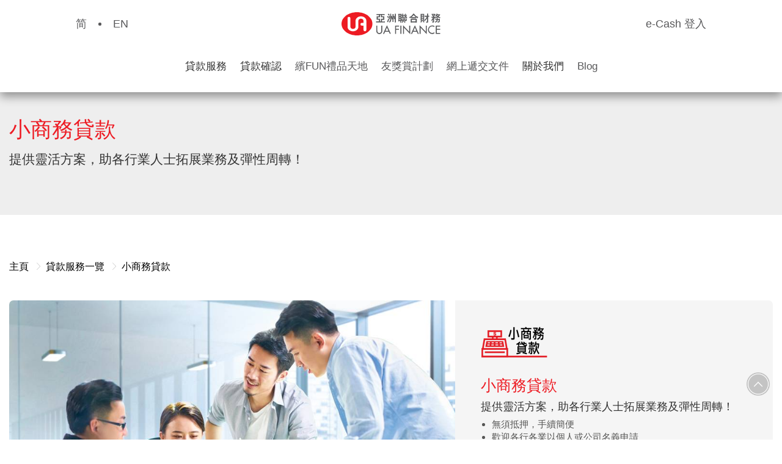

--- FILE ---
content_type: text/html; charset=UTF-8
request_url: https://www.uaf.com.hk/tc/loans/sme-loan
body_size: 11561
content:
<!DOCTYPE html>
<html lang="en">

<head>
    <meta charset="UTF-8">
    <meta name="viewport" content="width=320">
    <meta http-equiv="X-UA-Compatible" content="ie=edge">
    <meta http-equiv="ScreenOrientation" content="autoRotate:disabled">
        <meta name="keywords" content="借錢周轉, 現金周轉, 中小型企業貸款, 中小企貸款, 公司貸款" />
            <meta name="description" content="公司要借錢現金周轉？中小型企業貸款服務盡在UA！UA提供不同靈活公司貸款方案，方便公司拓展業務及解決周轉問題，申請時無須抵押且手續簡便，最快更可於24小時內完成批核！" />
            <meta property="og:title" content="小商務貸款 - 靈活拓展業務及弹性周转 - UA亞洲聯合財務"/>
            <meta property="og:url" content="https://www.uaf.com.hk/tc/loans/sme-loan"/>
        <meta property="og:image" content=""/>
                <meta property="og:description" content="無須抵押，手續簡便，歡迎各行各業以個人或公司名義申請！無業務經營模式或文件限制，最快24小時內完成批核！彈性還款期可長達60個月，可靈活選擇分期或循環貸款形式！"/>
                <title>中小型企業貸款｜公司貸款借錢現金周轉即批｜UA亞洲聯合財務</title>
        				    
    <!-- Google Tag Manager -->
    <script>(function(w,d,s,l,i){w[l]=w[l]||[];w[l].push({'gtm.start':
    new Date().getTime(),event:'gtm.js'});var f=d.getElementsByTagName(s)[0],
    j=d.createElement(s),dl=l!='dataLayer'?'&l='+l:'';j.async=true;j.src=
    'https://www.googletagmanager.com/gtm.js?id='+i+dl;f.parentNode.insertBefore(j,f);
    })(window,document,'script','dataLayer','GTM-W72QRK4');</script>
    <!-- End Google Tag Manager -->
        <link rel="shortcut icon" href="https://www.uaf.com.hk/wp-content/uploads/2023/01/ua96x96.ico" type="image/x-icon">
        <link rel="stylesheet" href="https://www.uaf.com.hk/wp-content/themes/uaf/css/style.css">
    <link rel="stylesheet" href="https://www.uaf.com.hk/wp-content/themes/uaf/css/style1_2.css">
    <link rel="canonical" href="https://www.uaf.com.hk/tc/loans/sme-loan" />
    <link rel="stylesheet" href="https://www.uaf.com.hk/wp-content/themes/uaf/css/fcj.go.css" />
    <script src="https://www.uaf.com.hk/wp-content/themes/uaf/js/vendor/jquery.min.js"></script>
    <script src="https://www.uaf.com.hk/wp-content/themes/uaf/js/vendor/bootstrap.min.js"></script>
    <script src="https://www.uaf.com.hk/wp-content/themes/uaf/js/vendor/retina.min.js"></script>
        <script src="https://www.uaf.com.hk/wp-content/themes/uaf/js/utm-to-cookies.js?v=2"></script>
    <style type="text/css">
    #cal a.top {
        background: url() center center no-repeat #ed1c24;
    }
    #cal a.top:hover {
        background: url() center center no-repeat white;
    }

    #cal a.bot {
        background: url() center center no-repeat #ed1c24;
    }
    #cal a.bot:hover {
        background: url() center center no-repeat white;
    }
</style>    <style type="text/css">
    .caseStudy {
        width: 100%;
    }
</style>

</head>

<body class="tc">
        <!-- Google Tag Manager (noscript) -->
    <noscript><iframe src="https://www.googletagmanager.com/ns.html?id=GTM-W72QRK4"
    height="0" width="0" style="display:none;visibility:hidden"></iframe></noscript>
    <!-- End Google Tag Manager (noscript) -->
        <header class="container fixed">
        <div class="alert alert-danger alert-dissmissable" role="alert">
            <div class="row">
                <div class="col-xs-12 col-sm-12 col-md-12 col-lg-12">
                    <button class="close" type="button" data-dismiss="alert" aria-label="Close"><span aria-hidden="true">x</span></button><div><strong>重要提示：慎防偽冒來電、虛假短訊及即時通訊軟件訊息。<a href="https://www.uaf.com.hk/tc/important-notice"><em>按此</em></a>參閱詳情，亦可致電客戶服務熱線 (852) 2681 8888 或 WhatsApp 官方商業帳號 (852) 2681 8877。</strong></div>                 </div>
            </div>
        </div>
        <div class="row top">
            <div class="lang hidden-xs hidden-sm col-md-4 col-lg-4">
                                                <span class="">
                    <a href="https://www.uaf.com.hk/sc/loans/sme-loan">
                        简
                    </a>
                </span>
                                                                <span class="">
                    <a href="https://www.uaf.com.hk/en/loans/sme-loan">
                        EN
                    </a>
                </span>
                                            </div>
            <div class="navSwitch hidden-md hidden-lg col-xs-3 col-sm-3">
                <button id="showMMenu" type="button"><span></span></button>
            </div>
            <!-- https://www.uaf.com.hk/wp-content/uploads/2018/12/logo38.svg -->
            <div class="logo col-xs-6 col-sm-6 col-md-4 col-lg-4">
                <div class="topButton">
                    <a href="https://www.uaf.com.hk/tc">
                        <img class="logo" src="https://www.uaf.com.hk/wp-content/uploads/2018/12/logo38.svg" alt="">
                    </a>
                    <a href="/tc/loans/ecash-revolving-loan/login" target="_blank">
                        <span class="login">
                            <img src="https://www.uaf.com.hk/wp-content/themes/uaf/img/layout/icons/redMan_S.png" alt="e-cash-login-mobile">
                        </span>
                        <span id="e-cash-login-mobile" class="login">
                            e-Cash 登入
                        </span>
                    </a>
                </div>
            </div>
            <div class="search hidden-xs hidden-sm col-md-4 col-lg-4">
                <span> 
                    <a id="e-cash-login" href="/tc/loans/ecash-revolving-loan/login" target="_blank">e-Cash 登入</a>
                </span>
            </div>
            <div class="searchSwitch hidden-md hidden-lg col-xs-3 col-sm-3">
                            </div>
        </div>
        <section class="searchBarWrapper container hidden-md hidden-lg">
            <div class="row">
                <div class="searchBar col-xs-12 col-sm-12">
                    <input id="searchBar" type="text" name="searchBar" placeholder="search">
                    <button id="closeSearch" type="button"><img src="https://www.uaf.com.hk/wp-content/themes/uaf/img/layout/icons/x.png" alt="" data-rjs="3"></button>
                </div>
            </div>
        </section>
        <div class="row bot">
            <!-- desktop nav-->
            <nav class="desktop hidden-xs hidden-sm">
                <ul>
                    
                        
                                                        
                                                        
                                                            <li class="parent"><span>貸款服務   </span>
                                    <ul>
                                    
                                                                                    
                                                                                                                                                                                    
                                                                                        <li><a href="https://www.uaf.com.hk/tc/loans">貸款服務一覽</a></li>
                                            
                                        
                                    
                                                                                    
                                                                                                                                                                                    
                                                                                        <li><a href="https://www.uaf.com.hk/tc/loans/welcome-offer">限時推廣優惠</a></li>
                                            
                                        
                                    
                                                                                    
                                                                                                                                                                                    
                                                                                        <li><a href="https://www.uaf.com.hk/tc/loans/yesua-mobileapp">UA「一Click即借」</a></li>
                                            
                                        
                                    
                                                                                    
                                                                                                                                                                                    
                                                                                        <li><a href="https://www.uaf.com.hk/tc/loans/imoney-loan">i-Money 網上錢私人貸款</a></li>
                                            
                                        
                                    
                                                                                    
                                                                                                                                                                                    
                                                                                        <li><a href="https://www.uaf.com.hk/tc/loans/no-show-loan">「NO SHOW」私人貸款</a></li>
                                            
                                        
                                    
                                                                                    
                                                                                                                                                                                    
                                                                                        <li><a href="https://www.uaf.com.hk/tc/loans/ecash-revolving-loan">e-Cash 循環備用現金</a></li>
                                            
                                        
                                    
                                                                                    
                                                                                                                                                                                    
                                                                                        <li><a href="https://www.uaf.com.hk/tc/loans/debts-consolidation-loan">咭數一筆清</a></li>
                                            
                                        
                                    
                                        
                                    
                                                                                    
                                                                                                                                                                                    
                                                                                        <li><a href="https://www.uaf.com.hk/tc/loans/personal-tax-loan">低息稅務貸款</a></li>
                                            
                                        
                                    
                                                                                    
                                                                                                                                                                                    
                                                                                        <li><a href="https://www.uaf.com.hk/tc/loans/property-owners-loan">業主特惠貸款</a></li>
                                            
                                        
                                    
                                                                                    
                                                                                                                                                                                    
                                                                                        <li><a href="https://www.uaf.com.hk/tc/loans/sme-loan">小商務貸款</a></li>
                                            
                                        
                                    
                                                                                    
                                                                                                                                                                                    
                                                                                        <li><a href="https://www.uaf.com.hk/tc/loans/decoration-loan">UA《助你一臂裝修套餐》</a></li>
                                            
                                        
                                    
                                                                                    
                                                                                                                                                                                    
                                                                                        <li><a href="https://www.uaf.com.hk/tc/loans/student-loan">大專生私人貸款</a></li>
                                            
                                        
                                    
                                                                                    
                                                                                                                                                                                    
                                                                                        <li><a href="https://www.uaf.com.hk/tc/loans/corporate-tax-loan">小生意稅務貸款</a></li>
                                            
                                        
                                    
                                                                                    
                                                                                                                                                                                    
                                                                                        <li><a href="http://www.uaf.com.hk/owl" target="_blank">Overseas Workers Loans</a></li>
                                            
                                        
                                                                        </ul>
                                </li>
                            
                        
                    
                        
                                                        
                                                        
                                                            <li class="parent"><span>貸款確認   </span>
                                    <ul>
                                    
                                                                                    
                                                                                                                                                                                    
                                                                                        <li><a href="https://www.uaf.com.hk/login/#/tc/loan-confirmations" target="_blank">貸款確認</a></li>
                                            
                                        
                                    
                                                                                    
                                                                                                                                                                                    
                                                                                        <li><a href="https://www.uaf.com.hk/login/#/tc/prioritised-approval" target="_blank">優先批核貸款確認</a></li>
                                            
                                        
                                    
                                        
                                    
                                        
                                    
                                        
                                    
                                        
                                    
                                        
                                                                        </ul>
                                </li>
                            
                        
                    
                        
                                                        
                                                        
                                                                                                                                
                                                                <li class="parent"><a href="https://www.uaf.com.hk/tc/bonus-points-program" target="_blank">繽FUN禮品天地  </a></li>
                                
                            
                        
                    
                        
                                                        
                                                        
                                                                                                                                
                                                                <li class="parent"><a href="https://www.uaf.com.hk/tc/members-get-members-program" target="_blank">友獎賞計劃  </a></li>
                                
                            
                        
                    
                        
                                                        
                                                        
                                                                                                                                
                                                                <li class="parent"><a href="https://www.uaf.com.hk/tc/loans/docs-submission">網上遞交文件  </a></li>
                                
                            
                        
                    
                        
                                                        
                                                        
                                                            <li class="parent"><span>關於我們   </span>
                                    <ul>
                                    
                                                                                    
                                                                                                                                                                                    
                                                                                        <li><a href="https://www.uaf.com.hk/tc/journey-of-innovation-yes-ua">UA 創新歷程</a></li>
                                            
                                        
                                    
                                                                                    
                                                                                                                                                                                    
                                                                                        <li><a href="https://www.uaf.com.hk/tc/about-us/company-overview">企業概覽</a></li>
                                            
                                        
                                    
                                                                                    
                                                                                                                                                                                    
                                                                                        <li><a href="https://www.uaf.com.hk/tc/about-us/latest-news">最新消息</a></li>
                                            
                                        
                                    
                                                                                    
                                                                                                                                                                                    
                                                                                        <li><a href="https://www.uaf.com.hk/tc/about-us/corporate-social-responsibility">企業社會責任</a></li>
                                            
                                        
                                    
                                                                                    
                                                                                                                                                                                    
                                                                                        <li><a href="https://www.uaf.com.hk/tc/about-us/company-activities">公司活動</a></li>
                                            
                                        
                                    
                                                                                    
                                                                                                                                                                                    
                                                                                        <li><a href="https://www.uaf.com.hk/tc/about-us/uaf-china" target="_blank">中國業務</a></li>
                                            
                                        
                                    
                                                                                    
                                                                                                                                                                                    
                                                                                        <li><a href="https://www.uaf.com.hk/tc/about-us/job-openings">招聘人才</a></li>
                                            
                                        
                                    
                                                                                    
                                                                                                                                                                                    
                                                                                        <li><a href="https://www.uaf.com.hk/tc/about-us/contact-us">聯絡我們</a></li>
                                            
                                        
                                    
                                                                                    
                                                                                                                                                                                    
                                                                                        <li><a href="https://www.uaf.com.hk/tc/about-us/cooperation-opportunities">合作機會</a></li>
                                            
                                        
                                    
                                                                                    
                                                                                                                                                                                    
                                                                                        <li><a href="https://www.uaf.com.hk/tc/about-us/branches">分行網絡</a></li>
                                            
                                        
                                    
                                                                                    
                                                                                                                                                                                    
                                                                                        <li><a href="https://www.uaf.com.hk/tc/about-us/%e4%be%86%e9%9b%bb%e8%99%9f%e7%a2%bc%e6%9f%a5%e8%a9%a2">來電號碼查詢</a></li>
                                            
                                        
                                                                        </ul>
                                </li>
                            
                        
                    
                        
                    
                        
                    
                        
                                                        
                                                                                                                    
                                                                                                                                
                                                                <li class="fixedShow"><a href="https://www.uaf.com.hk/tc/about-us/branches">親身辦理  </a></li>
                                
                            
                        
                    
                        
                                                        
                                                        
                                                                                                                                
                                                                <li class="parent"><a href="https://www.uaf.com.hk/tc/blog">Blog  </a></li>
                                
                            
                        
                                    </ul>
            </nav>
            <!-- mobile nav-->
            <nav class="mobile hidden-md hidden-lg">
                <ul id="collapseMenu" role="tablist" aria-multiselectable="true">
                    
                        
                            
                                
                                <li class="parent"><a data-toggle="collapse" data-parent="#collapseMenu" href="#child-1" aria-expanded="false" aria-controls="child-1">貸款服務</a>
                                    <ul class="collapse" id="child-1" role="tabpanel">
                                        
                                            
                                                                                                                                                                                                    

                                                                                                <li><a href="https://www.uaf.com.hk/tc/loans">貸款服務一覽</a></li>
                                                
                                            
                                        
                                            
                                                                                                                                                                                                    

                                                                                                <li><a href="https://www.uaf.com.hk/tc/loans/welcome-offer">限時推廣優惠</a></li>
                                                
                                            
                                        
                                            
                                                                                                                                                                                                    

                                                                                                <li><a href="https://www.uaf.com.hk/tc/loans/yesua-mobileapp">UA「一Click即借」</a></li>
                                                
                                            
                                        
                                            
                                                                                                                                                                                                    

                                                                                                <li><a href="https://www.uaf.com.hk/tc/loans/imoney-loan">i-Money 網上錢私人貸款</a></li>
                                                
                                            
                                        
                                            
                                                                                                                                                                                                    

                                                                                                <li><a href="https://www.uaf.com.hk/tc/loans/no-show-loan">「NO SHOW」私人貸款</a></li>
                                                
                                            
                                        
                                            
                                                                                                                                                                                                    

                                                                                                <li><a href="https://www.uaf.com.hk/tc/loans/ecash-revolving-loan">e-Cash 循環備用現金</a></li>
                                                
                                            
                                        
                                            
                                                                                                                                                                                                    

                                                                                                <li><a href="https://www.uaf.com.hk/tc/loans/debts-consolidation-loan">咭數一筆清</a></li>
                                                
                                            
                                        
                                            
                                        
                                            
                                                                                                                                                                                                    

                                                                                                <li><a href="https://www.uaf.com.hk/tc/loans/personal-tax-loan">低息稅務貸款</a></li>
                                                
                                            
                                        
                                            
                                                                                                                                                                                                    

                                                                                                <li><a href="https://www.uaf.com.hk/tc/loans/property-owners-loan">業主特惠貸款</a></li>
                                                
                                            
                                        
                                            
                                                                                                                                                                                                    

                                                                                                <li><a href="https://www.uaf.com.hk/tc/loans/sme-loan">小商務貸款</a></li>
                                                
                                            
                                        
                                            
                                                                                                                                                                                                    

                                                                                                <li><a href="https://www.uaf.com.hk/tc/loans/decoration-loan">UA《助你一臂裝修套餐》</a></li>
                                                
                                            
                                        
                                            
                                                                                                                                                                                                    

                                                                                                <li><a href="https://www.uaf.com.hk/tc/loans/student-loan">大專生私人貸款</a></li>
                                                
                                            
                                        
                                            
                                                                                                                                                                                                    

                                                                                                <li><a href="https://www.uaf.com.hk/tc/loans/corporate-tax-loan">小生意稅務貸款</a></li>
                                                
                                            
                                        
                                            
                                                                                                                                                                                                    

                                                                                                <li><a href="http://www.uaf.com.hk/owl" target="_blank">Overseas Workers Loans</a></li>
                                                
                                            
                                                                            </ul>
                                </li>

                            
                        
                    
                        
                            
                                
                                <li class="parent"><a data-toggle="collapse" data-parent="#collapseMenu" href="#child-2" aria-expanded="false" aria-controls="child-2">貸款確認</a>
                                    <ul class="collapse" id="child-2" role="tabpanel">
                                        
                                            
                                                                                                                                                                                                    

                                                                                                <li><a href="https://www.uaf.com.hk/login/#/tc/loan-confirmations" target="_blank">貸款確認</a></li>
                                                
                                            
                                        
                                            
                                                                                                                                                                                                    

                                                                                                <li><a href="https://www.uaf.com.hk/login/#/tc/prioritised-approval" target="_blank">優先批核貸款確認</a></li>
                                                
                                            
                                        
                                            
                                        
                                            
                                        
                                            
                                        
                                            
                                        
                                            
                                                                            </ul>
                                </li>

                            
                        
                    
                        
                            
                                                                                                    
                                                                <li><a href="https://www.uaf.com.hk/tc/bonus-points-program" target="_blank">繽FUN禮品天地  </a></li>
                                
                            
                        
                    
                        
                            
                                                                                                    
                                                                <li><a href="https://www.uaf.com.hk/tc/members-get-members-program" target="_blank">友獎賞計劃  </a></li>
                                
                            
                        
                    
                        
                            
                                                                                                    
                                                                <li><a href="https://www.uaf.com.hk/tc/loans/docs-submission">網上遞交文件  </a></li>
                                
                            
                        
                    
                        
                            
                                
                                <li class="parent"><a data-toggle="collapse" data-parent="#collapseMenu" href="#child-6" aria-expanded="false" aria-controls="child-6">關於我們</a>
                                    <ul class="collapse" id="child-6" role="tabpanel">
                                        
                                            
                                                                                                                                                                                                    

                                                                                                <li><a href="https://www.uaf.com.hk/tc/journey-of-innovation-yes-ua">UA 創新歷程</a></li>
                                                
                                            
                                        
                                            
                                                                                                                                                                                                    

                                                                                                <li><a href="https://www.uaf.com.hk/tc/about-us/company-overview">企業概覽</a></li>
                                                
                                            
                                        
                                            
                                                                                                                                                                                                    

                                                                                                <li><a href="https://www.uaf.com.hk/tc/about-us/latest-news">最新消息</a></li>
                                                
                                            
                                        
                                            
                                                                                                                                                                                                    

                                                                                                <li><a href="https://www.uaf.com.hk/tc/about-us/corporate-social-responsibility">企業社會責任</a></li>
                                                
                                            
                                        
                                            
                                                                                                                                                                                                    

                                                                                                <li><a href="https://www.uaf.com.hk/tc/about-us/company-activities">公司活動</a></li>
                                                
                                            
                                        
                                            
                                                                                                                                                                                                    

                                                                                                <li><a href="https://www.uaf.com.hk/tc/about-us/uaf-china" target="_blank">中國業務</a></li>
                                                
                                            
                                        
                                            
                                                                                                                                                                                                    

                                                                                                <li><a href="https://www.uaf.com.hk/tc/about-us/job-openings">招聘人才</a></li>
                                                
                                            
                                        
                                            
                                                                                                                                                                                                    

                                                                                                <li><a href="https://www.uaf.com.hk/tc/about-us/contact-us">聯絡我們</a></li>
                                                
                                            
                                        
                                            
                                                                                                                                                                                                    

                                                                                                <li><a href="https://www.uaf.com.hk/tc/about-us/cooperation-opportunities">合作機會</a></li>
                                                
                                            
                                        
                                            
                                                                                                                                                                                                    

                                                                                                <li><a href="https://www.uaf.com.hk/tc/about-us/branches">分行網絡</a></li>
                                                
                                            
                                        
                                            
                                                                                                                                                                                                    

                                                                                                <li><a href="https://www.uaf.com.hk/tc/about-us/%e4%be%86%e9%9b%bb%e8%99%9f%e7%a2%bc%e6%9f%a5%e8%a9%a2">來電號碼查詢</a></li>
                                                
                                            
                                                                            </ul>
                                </li>

                            
                        
                    
                        
                    
                        
                    
                        
                            
                                                                                                    
                                                                <li><a href="https://www.uaf.com.hk/tc/about-us/branches">親身辦理  </a></li>
                                
                            
                        
                    
                        
                            
                                                                                                    
                                                                <li><a href="https://www.uaf.com.hk/tc/blog">Blog  </a></li>
                                
                            
                        
                                    </ul>
                <div class="botLangWrapper">
                    <div class="botLang">
                                                                        <span class="">
                            <a href="https://www.uaf.com.hk/sc/loans/sme-loan">
                                简
                            </a>
                        </span>
                                                                                                <span class="">
                            <a href="https://www.uaf.com.hk/en/loans/sme-loan">
                                EN
                            </a>
                        </span>
                                                                    </div>
                </div>
            </nav>
        </div>
    </header>
    <div class="dimForMMenu"></div>
    <section id="main"></section>
    <div class="banner jumbotron">
    <div class="container">
        <div class="row">
            <div class="col-xs-12 col-sm-12 col-md-12 col-lg-12">
                <div class="bannerTextWrapper">
                    <span class="title"><h1 class="test">小商務貸款</h1>
                        <br>
                    </span>
                    <span class="description">
                        提供靈活方案，助各行業人士拓展業務及彈性周轉！<br />
<br />
<div class="yfContent"><br />
<h1>中小型企業貸款｜公司貸款借錢現金周轉即批｜UA亞洲聯合財務</h1><br />
<p>公司要借錢現金周轉？中小型企業貸款服務盡在UA！UA提供不同靈活公司貸款方案，方便公司拓展業務及解決周轉問題，申請時無須抵押且手續簡便，最快更可於24小時內完成批核！</p><br />
<br />
<h2>公司資金/現金周轉困難有辦法，中小型企業公司貸款指南來了</h2><br />
<p>在疫情影響下，全球經濟衰退嚴重，各大企業公司都在夾縫中生存，壓力可想而知，他們更加需要保守形式前進，有許多情況需要借錢來現金周轉，而選擇合適的貸款公司合作可以緩解資金壓力，享受方便，不用擔憂資金周轉問題，現無論是初創企業還是中小型企業貸款需求大，都可能會在一定的時間內遇到現金流問題，有想法需借錢現金周轉時，可按照這份指南來安排。</p><br />
<br />
<h3>瞭解可行的中小型企業借錢現金周轉貸款適用計畫</h3><br />
<p>首先，借錢現金周轉是指通過借貸方式來解決公司短期的資金缺口。這種方式在一定程度上可以幫助企業應對緊急情況，但需要注意的是，借款方需要承擔一定的利息和費用，大部分人在借錢現金周轉貸款時瞭解的是私人貸款方面的內容，但如果想要的是更多資金，此時就要關注中小企業貸款方面的計畫了，市場上面有一些貸款公司提供了專項服務，能滿足中小企業的資金需求。當然在瞭解過程中需要注意眾多細節，要關注借錢現金周轉機構的安全性，靠譜性，透明性，公司貸款是否存在貓膩或暗箱操作的行為。再來，需要關注貸款計畫的實用性，是否滿足企業資金需求，是否存在高利息，下款慢，還款期限短的問題。最後，需要瞭解中小型企業貸款方便性問題，如果需要東奔西走，需要繁瑣的貸款流程，那大可不必。</p><br />
<br />
<h3>中小型企業貸款信貸保證計畫優勢多</h3><br />
<p>當然如果遇到的是靠譜的中小型企業借錢周轉，那能解決的難題就相當多，能帶來優越的貸款體驗，從申請到審批帶到過數，公司貸款全程都可以用極速來形容，貸款的金額也能滿足需要，不需要面對面貸款，可以全程線上上操作，星期六日，無論日夜都可以審批貸款，週期靈活，貸款利息少，借錢現金周轉的金額取決於企業的需求和企業的還款能力，可以助力創業人士中小型企業持續發展，擴展業務，實現理想。在不需要抵押的情況下，中小型企業貸款方便性大，手續費少，以個人或公司名義申請貸款之後，在APP24小時完成批核，彈性還款長達60個月，可以靈活分期或循環貸款。</p><br />
<br />
<h3>UA中小型企業貸款計畫符合要求</h3><br />
<p>對於時下想要線上貸款的人而言，UA屬於優質靠譜的貸款公司，全程線上完成，借錢現金周轉APP24小時線上完成，讓人滿意，對於中小型企業貸款需求者而言也是合適的選擇，可以直接以公司的名義來申請貸款，不需要抵押，可以助力各界人士擴展業務，可以獲得更為靈活的公司貸款方案，UA的小商務貸款已經獲得了關注，APP24小時內就可以快速貸款，無業務經營模式或檔限制。</p><br />
<br />
<p>總之，借錢現金周轉是解決緊急資金需求的一種方法，如果公司資金壓力比較大，想要快速周轉獲得貸款，合適的方法就是找到靠譜的私人貸款公司合作，UA友好對待所有的貸款需求者，對中小型企業貸款貸款相當優待，可以幫助他們擴展業務和解決資金周轉問題，提供了靈活多變的公司貸款方案，申請簡單，手續簡單，值得合作。</p><br />
</div>
                    </span>
                </div>
            </div>
        </div>
    </div>
</div>
<div class="breadcrumbs">
    <div class="container">
        <div class="row">
            <div class="col-xs-12 col-sm-12 col-md-12 col-lg-12">
                <ol class="breadcrumb">
                                            <li><a href="https://www.uaf.com.hk/tc">主頁</a></li>
                                            <li><a href="https://www.uaf.com.hk/tc/loans">貸款服務一覽</a></li>
                                            <li><a href="https://www.uaf.com.hk/tc/loans/sme-loan">小商務貸款</a></li>
                                    </ol>
            </div>
        </div>
    </div>
</div>
<div id="product-detail">
    <div class="main container">
        <div class="col-xs-12 col-sm-12 col-md-12 col-lg-12">
            <div class="mainImgWrapper">
                <div class="col-xs-12 col-md-7 mainImg" style="background-image: url('https://www.uaf.com.hk/wp-content/uploads/2020/12/SME_960x540_Resized.jpg');">&nbsp;</div>
                                <div class="col-xs-12 col-md-5 info">
                    <div class="logo hidden-xs hidden-sm">
                        <img src="https://www.uaf.com.hk/wp-content/uploads/2020/12/SME_Loan_TC.png" alt="">
                    </div>
                    <div class="title">小商務貸款</div>
                    <div class="description">提供靈活方案，助各行業人士拓展業務及彈性周轉！</div>
                                        <ul>
                                        <li>無須抵押，手續簡便</li>
                                        <li>歡迎各行各業以個人或公司名義申請</li>
                                        <li>無業務經營模式（不限獨資、合資或有限公司）或文件限制</li>
                                        <li>最快24小時內完成批核</li>
                                        <li>彈性還款期可長達60個月</li>
                                        <li>可靈活選擇分期或循環貸款形式</li>
                                        </ul>
                                        
                                        <div class="linkWrapper">
                                                <span>
                            <a class="btn-apply" href="https://www.uaf.com.hk/tc/loans/sme-loan/apply">立即申請</a>
                        </span>
                                                                                                                    </div>
                </div>
            
            </div>
                        <div class="caseStudy">
                <div class="tabs">
                    <ul class="nav nav-tabs" role="tablist">
                                                                                <li class="active" role="presentation">
                                                            <a href="#case-1" aria-controls="case-1" role="tab" data-toggle="tab">
                                    <span>個案分享一</span>
                                </a>
                            </li>
                                                                                <li role="presentation">
                                                            <a href="#case-2" aria-controls="case-2" role="tab" data-toggle="tab">
                                    <span>個案分享二</span>
                                </a>
                            </li>
                                            </ul>
                    <div class="mobileNav row">
                        <div class="prev col-xs-1">
                                                        <img class="grey" src="https://www.uaf.com.hk/wp-content/themes/uaf/img/productDetail/arrow-prev-g.png" alt="">
                            <img class="black" src="https://www.uaf.com.hk/wp-content/themes/uaf/img/productDetail/arrow-prev-b.png" alt="">
                                                    </div>
                        <div class="navWrapper col-xs-10">
                            <div class="innerWrapper">
                                                                                                        <div class="item active" data-case="1">個案分享一</div>
                                                                                                                                            <div class="item" data-case="2">個案分享二</div>
                                                                                                </div>
                        </div>
                        <div class="next on col-xs-1">
                                                        <img class="grey" src="https://www.uaf.com.hk/wp-content/themes/uaf/img/productDetail/arrow-next-g.png" alt="">
                            <img class="black" src="https://www.uaf.com.hk/wp-content/themes/uaf/img/productDetail/arrow-next-b.png" alt="">
                                                    </div>
                    </div>
                    <div class="tab-content">
                                                                                <div class="tab-pane active" id="case-1" role="tabpanel">
                            
                            <p><p>李先生從事運輸業，有自己的車隊及物流生意，業務主要幫商務客戶接送貨品及推廣物資。因經濟不景，他的生意亦因客戶減少了公開活動而一落千丈。經濟壓力下，他唯有賣掉其中一部貨Van解困，但還有其他貨Van需要每月定期供款，加上一連串龐大支出如汽車維修、停車場費用等，令他陷入財務困境，急需一筆錢應付開支。</p>
<p>後來得知UA小商務貸款，無須抵押、無業務經營模式或文件限制，無論獨資經營、合資或有限公司均可，歡迎各行各業人士及自僱人士申請。李先生最終獲UA批出高達80萬貸款，讓他得以於短時間內獲大額金錢應急解困。另外，UA提供長達60個月的彈性還款期，令其每個月的負擔輕鬆很多，資金周轉亦更有彈性。</p>
</p>

                            </div>
                                                                                <div class="tab-pane" id="case-2" role="tabpanel">
                            
                            <p><p>林先生從事飲食業，是一間中菜館的老闆。遇上生意不景氣，每個月除了生意額大減，更要應付龐大開支包括員工薪金、鋪位租金及其他水電煤等費用，林先生面對嚴重入不敷支的情況，加上流動資金又不足，要維持經營實在很困難。</p>
<p>幸好林先生後來得知UA小商務貸款，無須抵押，手續簡便，沒有繁複批核手續、最快24小時內完成批核，UA最後批出高達120萬貸款額解決了他的資金問題。而且UA同時提供循環貸款供客戶選擇，林先生亦另獲批10萬循環備用信貸額以備不時之需，方便做生意人士靈活調配資金，作周轉應急時之強大後盾。UA循環貸款之利息逐日計算，未動用信貸額更免收利息，實在靈活方便。林先生得到這筆大額貸款，可以繼續努力經營菜館生意，員工亦可以繼續於菜館工作。</p>
</p>

                            </div>
                                            </div>
                </div>
                <div class="caseDetail">
                                                                    <div class="case active" data-case="0">
                        
                        <h3></h3>

                        <table>
                                                    </table>

                        </div>
                                                                    <div class="case">
                        
                        <h3></h3>

                        <table>
                                                    </table>

                        </div>
                                    </div>
            </div>
                        <div class="clearfix"></div>

            
                        <div id="tnc">
                <p class="title"><strong>分期貸款產品資料概要：</strong></p>
<ol>
<li>還款期最短為3個月及最長為60個月。</li>
<li>根據放債人條例，實際利率最高為年息百分之四十八。</li>
<li>簡述貸款有關費用如下以作參考：
<ul>
<li>貸款額：HK$10,000</li>
<li>6個月之分期貸款，每月還款額為HK$1,672</li>
<li>利率：月息0.092%</li>
<li>實際年利率：1.1%</li>
<li>總還款額：HK$10,032</li>
</ul>
</li>
</ol>

            </div>
        </div>
    </div>
</div>
    <footer class="container">
        <div class="row mobile">
            <div class="mobileSitemapWrapper col-xs-12 col-sm-12 hidden-md hidden-lg">
                <ul class="mobileSitemap">
                    
                        
                                                        <li><a data-toggle="collapse" data-parent="#collapseMenu" href="#sitemap_1" aria-expanded="false" aria-controls="sitemap_1">貸款服務</a>

                            
                                <ul class="collapse" id="sitemap_1" role="tabpanel">

                                
                                    
                                                                                                                                                                    

                                                                                <li><a href="https://www.uaf.com.hk/tc/loans">貸款服務一覽</a></li>
                                        
                                    
                                
                                    
                                                                                                                                                                    

                                                                                <li><a href="https://www.uaf.com.hk/tc/loans/yesua-mobileapp">UA「一Click即借」</a></li>
                                        
                                    
                                
                                    
                                                                                                                                                                    

                                                                                <li><a href="https://www.uaf.com.hk/tc/loans/imoney-loan">i-Money 網上錢私人貸款</a></li>
                                        
                                    
                                
                                    
                                                                                                                                                                    

                                                                                <li><a href="https://www.uaf.com.hk/tc/loans/no-show-loan">「NO SHOW」私人貸款</a></li>
                                        
                                    
                                
                                    
                                                                                                                                                                    

                                                                                <li><a href="https://www.uaf.com.hk/tc/loans/ecash-revolving-loan">e-Cash 循環備用現金</a></li>
                                        
                                    
                                
                                    
                                                                                                                                                                    

                                                                                <li><a href="https://www.uaf.com.hk/tc/loans/debts-consolidation-loan">咭數一筆清</a></li>
                                        
                                    
                                
                                    
                                                                                                                                                                    

                                                                                <li><a href="https://www.uaf.com.hk/tc/loans/corporate-tax-loan">小生意稅務貸款</a></li>
                                        
                                    
                                
                                    
                                                                                                                                                                    

                                                                                <li><a href="https://www.uaf.com.hk/tc/loans/property-owners-loan">業主特惠貸款</a></li>
                                        
                                    
                                
                                    
                                                                                                                                                                    

                                                                                <li><a href="https://www.uaf.com.hk/tc/loans/sme-loan">小生意貸款</a></li>
                                        
                                    
                                
                                    
                                                                                                                                                                    

                                                                                <li><a href="https://www.uaf.com.hk/tc/loans/student-loan">大專生私人貸款</a></li>
                                        
                                    
                                
                                    
                                                                                                                                                                    

                                                                                <li><a href="https://www.uaf.com.hk/tc/loans/personal-tax-loan">低息稅務貸款</a></li>
                                        
                                    
                                
                                    
                                                                                                                                                                    

                                                                                <li><a href="http://www.uaf.com.hk/owl" target="_blank">Overseas Workers Loans</a></li>
                                        
                                    
                                
                                    
                                                                                                                                                                    

                                                                                <li><a href="https://www.uaf.com.hk/tc/loans/ecash-revolving-loan/login" target="_blank">e-Cash登入</a></li>
                                        
                                    
                                
                                    
                                                                                                                                                                    

                                                                                <li><a href="https://www.uaf.com.hk/tc/loans/docs-submission">網上遞交文件</a></li>
                                        
                                    
                                
                                    
                                                                                                                                                                    

                                                                                <li><a href="https://www.uaf.com.hk/tc/loans/loan-instalment-calculator">貸款計算機</a></li>
                                        
                                    
                                                                </ul>

                            
                            </li>

                        
                    
                        
                                                        <li><a data-toggle="collapse" data-parent="#collapseMenu" href="#sitemap_2" aria-expanded="false" aria-controls="sitemap_2">貸款確認</a>

                            
                                <ul class="collapse" id="sitemap_2" role="tabpanel">

                                
                                    
                                                                                                                                                                    

                                                                                <li><a href="https://www.uaf.com.hk/loans-confirmation" target="_blank">貸款確認</a></li>
                                        
                                    
                                
                                    
                                                                                                                                                                    

                                                                                <li><a href="https://www.uaf.com.hk/login/#/tc/prioritised-approval" target="_blank">優先批核貸款確認</a></li>
                                        
                                    
                                                                </ul>

                            
                            </li>

                        
                    
                        
                                                        <li><a data-toggle="collapse" data-parent="#collapseMenu" href="#sitemap_3" aria-expanded="false" aria-controls="sitemap_3">優惠計劃</a>

                            
                                <ul class="collapse" id="sitemap_3" role="tabpanel">

                                
                                    
                                                                                                                                                                    

                                                                                <li><a href="https://www.uaf.com.hk/tc/bonus-points-program" target="_blank">繽FUN禮品天地</a></li>
                                        
                                    
                                
                                    
                                                                                                                                                                    

                                                                                <li><a href="https://www.uaf.com.hk/tc/members-get-members-program" target="_blank">友獎賞計劃</a></li>
                                        
                                    
                                                                </ul>

                            
                            </li>

                        
                    
                        
                                                        <li><a data-toggle="collapse" data-parent="#collapseMenu" href="#sitemap_4" aria-expanded="false" aria-controls="sitemap_4">關於我們</a>

                            
                                <ul class="collapse" id="sitemap_4" role="tabpanel">

                                
                                    
                                                                                                                                                                    

                                                                                <li><a href="https://www.uaf.com.hk/tc/about-us/company-overview">企業概覽</a></li>
                                        
                                    
                                
                                    
                                                                                                                                                                    

                                                                                <li><a href="https://www.uaf.com.hk/tc/about-us/latest-news">最新消息</a></li>
                                        
                                    
                                
                                    
                                                                                                                                                                    

                                                                                <li><a href="https://www.uaf.com.hk/tc/about-us/uaf-china" target="_blank">中國業務</a></li>
                                        
                                    
                                
                                    
                                                                                                                                                                    

                                                                                <li><a href="https://www.uaf.com.hk/tc/about-us/job-openings">招聘人才</a></li>
                                        
                                    
                                
                                    
                                                                                                                                                                    

                                                                                <li><a href="https://www.uaf.com.hk/tc/about-us/contact-us">聯絡我們</a></li>
                                        
                                    
                                
                                    
                                                                                                                                                                    

                                                                                <li><a href="https://www.uaf.com.hk/tc/about-us/cooperation-opportunities">合作機會</a></li>
                                        
                                    
                                
                                    
                                                                                                                                                                    

                                                                                <li><a href="https://www.uaf.com.hk/tc/about-us/branches">分行網絡</a></li>
                                        
                                    
                                
                                    
                                                                                                                                                                    

                                                                                <li><a href="https://www.uaf.com.hk/tc/about-us/%e4%be%86%e9%9b%bb%e8%99%9f%e7%a2%bc%e6%9f%a5%e8%a9%a2">來電號碼查詢</a></li>
                                        
                                    
                                                                </ul>

                            
                            </li>

                        
                    
                        
                                                        <li><a data-toggle="collapse" data-parent="#collapseMenu" href="#sitemap_5" aria-expanded="false" aria-controls="sitemap_5">常見問題</a>

                            
                                <ul class="collapse" id="sitemap_5" role="tabpanel">

                                
                                    
                                                                                                                                                                    

                                                                                <li><a href="https://www.uaf.com.hk/tc/faq-personal-instalment-loan" target="_blank">私人貸款</a></li>
                                        
                                    
                                                                </ul>

                            
                            </li>

                        
                                    </ul>
            </div>
            <div class="redText col-xs-12 col-sm-12 hidden-md hidden-lg">
                <div class="biggestText"><span><img src="https://www.uaf.com.hk/wp-content/themes/uaf/img/layout/icons/phone_red_s.png" alt="" data-rjs="3"></span><span id="footer-call-button-26818606-tc" class="tel"><span><a href="tel: 2681 8888">2681 8888</a></span></span>
                </div>
            </div>
        </div>
        <div class="row top">
            <div class="sitemap hidden-xs hidden-sm col-md-8 col-lg-8hidden">
                
                                            <dl>
                        <dt>貸款服務</dt>

                        
                            
                                                                                                                                    

                                                                <dd><a href="https://www.uaf.com.hk/tc/loans">貸款服務一覽</a></dd>
                                
                            
                        
                            
                                                                                                                                    

                                                                <dd><a href="https://www.uaf.com.hk/tc/loans/yesua-mobileapp">UA「一Click即借」</a></dd>
                                
                            
                        
                            
                                                                                                                                    

                                                                <dd><a href="https://www.uaf.com.hk/tc/loans/imoney-loan">i-Money 網上錢私人貸款</a></dd>
                                
                            
                        
                            
                                                                                                                                    

                                                                <dd><a href="https://www.uaf.com.hk/tc/loans/no-show-loan">「NO SHOW」私人貸款</a></dd>
                                
                            
                        
                            
                                                                                                                                    

                                                                <dd><a href="https://www.uaf.com.hk/tc/loans/ecash-revolving-loan">e-Cash 循環備用現金</a></dd>
                                
                            
                        
                            
                                                                                                                                    

                                                                <dd><a href="https://www.uaf.com.hk/tc/loans/debts-consolidation-loan">咭數一筆清</a></dd>
                                
                            
                        
                            
                                                                                                                                    

                                                                <dd><a href="https://www.uaf.com.hk/tc/loans/corporate-tax-loan">小生意稅務貸款</a></dd>
                                
                            
                        
                            
                                                                                                                                    

                                                                <dd><a href="https://www.uaf.com.hk/tc/loans/property-owners-loan">業主特惠貸款</a></dd>
                                
                            
                        
                            
                                                                                                                                    

                                                                <dd><a href="https://www.uaf.com.hk/tc/loans/sme-loan">小生意貸款</a></dd>
                                
                            
                        
                            
                                                                                                                                    

                                                                <dd><a href="https://www.uaf.com.hk/tc/loans/student-loan">大專生私人貸款</a></dd>
                                
                            
                        
                            
                                                                                                                                    

                                                                <dd><a href="https://www.uaf.com.hk/tc/loans/personal-tax-loan">低息稅務貸款</a></dd>
                                
                            
                        
                            
                                                                                                                                    

                                                                <dd><a href="http://www.uaf.com.hk/owl" target="_blank">Overseas Workers Loans</a></dd>
                                
                            
                        
                            
                                                                                                                                    

                                                                <dd><a href="https://www.uaf.com.hk/tc/loans/ecash-revolving-loan/login" target="_blank">e-Cash登入</a></dd>
                                
                            
                        
                            
                                                                                                                                    

                                                                <dd><a href="https://www.uaf.com.hk/tc/loans/docs-submission">網上遞交文件</a></dd>
                                
                            
                        
                            
                                                                                                                                    

                                                                <dd><a href="https://www.uaf.com.hk/tc/loans/loan-instalment-calculator">貸款計算機</a></dd>
                                
                            
                                                </dl>

                    
                
                                            <dl>
                        <dt>貸款確認</dt>

                        
                            
                                                                                                                                    

                                                                <dd><a href="https://www.uaf.com.hk/loans-confirmation" target="_blank">貸款確認</a></dd>
                                
                            
                        
                            
                                                                                                                                    

                                                                <dd><a href="https://www.uaf.com.hk/login/#/tc/prioritised-approval" target="_blank">優先批核貸款確認</a></dd>
                                
                            
                                                </dl>

                    
                
                                            <dl>
                        <dt>優惠計劃</dt>

                        
                            
                                                                                                                                    

                                                                <dd><a href="https://www.uaf.com.hk/tc/bonus-points-program" target="_blank">繽FUN禮品天地</a></dd>
                                
                            
                        
                            
                                                                                                                                    

                                                                <dd><a href="https://www.uaf.com.hk/tc/members-get-members-program" target="_blank">友獎賞計劃</a></dd>
                                
                            
                                                </dl>

                    
                
                                            <dl>
                        <dt>關於我們</dt>

                        
                            
                                                                                                                                    

                                                                <dd><a href="https://www.uaf.com.hk/tc/about-us/company-overview">企業概覽</a></dd>
                                
                            
                        
                            
                                                                                                                                    

                                                                <dd><a href="https://www.uaf.com.hk/tc/about-us/latest-news">最新消息</a></dd>
                                
                            
                        
                            
                                                                                                                                    

                                                                <dd><a href="https://www.uaf.com.hk/tc/about-us/uaf-china" target="_blank">中國業務</a></dd>
                                
                            
                        
                            
                                                                                                                                    

                                                                <dd><a href="https://www.uaf.com.hk/tc/about-us/job-openings">招聘人才</a></dd>
                                
                            
                        
                            
                                                                                                                                    

                                                                <dd><a href="https://www.uaf.com.hk/tc/about-us/contact-us">聯絡我們</a></dd>
                                
                            
                        
                            
                                                                                                                                    

                                                                <dd><a href="https://www.uaf.com.hk/tc/about-us/cooperation-opportunities">合作機會</a></dd>
                                
                            
                        
                            
                                                                                                                                    

                                                                <dd><a href="https://www.uaf.com.hk/tc/about-us/branches">分行網絡</a></dd>
                                
                            
                        
                            
                                                                                                                                    

                                                                <dd><a href="https://www.uaf.com.hk/tc/about-us/%e4%be%86%e9%9b%bb%e8%99%9f%e7%a2%bc%e6%9f%a5%e8%a9%a2">來電號碼查詢</a></dd>
                                
                            
                                                </dl>

                    
                
                                            <dl>
                        <dt>常見問題</dt>

                        
                            
                                                                                                                                    

                                                                <dd><a href="https://www.uaf.com.hk/tc/faq-personal-instalment-loan" target="_blank">私人貸款</a></dd>
                                
                            
                                                </dl>

                    
                            </div>
            <div class="logos col-xs-12 col-sm-12 col-md-4 col-lg-4">
                                    <span><img src="https://www.uaf.com.hk/wp-content/uploads/2025/01/mark-of-trust-certified-ISOIEC-27001-information-security-management-black-logo-En-GB-1019-1.png" alt="ISO27001"></span>
                                                <span><img src="https://www.uaf.com.hk/wp-content/uploads/2025/01/Self-Regulatory-Scheme_Logo_Colour.png" alt="Self-Regulatory Scheme_Logo_Colour"></span>
                                                <span><img src="https://www.uaf.com.hk/wp-content/uploads/2020/04/Caring-Logo_2019-20_15-e1586931651322.jpg" alt="Caring Company"></span>
                                                <span><img src="https://www.uaf.com.hk/wp-content/uploads/2020/09/5「友商有良」LOGO-e1602841006490.png" alt="Partner Employer Award 5+"></span>
                                                <span><img src="https://www.uaf.com.hk/wp-content/uploads/2023/06/Super_MD_Logo_Eng_4C_r-e1686541694950.jpg" alt="ERB Award"></span>
                                                <span><img src="https://www.uaf.com.hk/wp-content/uploads/2018/02/Volunteer_logo.jpg" alt="Volunteer Movement"></span>
                                                <span><img src="https://www.uaf.com.hk/wp-content/uploads/2021/01/SCB-Logo_2020-22_preview-edited.jpg" alt="Social Capital Builder Award"></span>
                                                <span><img src="https://www.uaf.com.hk/wp-content/uploads/2018/02/Waste_wise_logo.jpg" alt="Wastewi$e Certificate"></span>
                                                <span><img src="https://www.uaf.com.hk/wp-content/uploads/2024/01/Good-MPF-Employer-2022-23_Colour-768x330-1-e1722838655969.jpg" alt="Good MPF Employer 2022-2023"></span>
                                                <span><img src="https://www.uaf.com.hk/wp-content/uploads/2021/06/EOELogo-R-e1624342435825.jpg" alt="Equal Opportunity Employer Recognition Scheme"></span>
                                                <span><img src="https://www.uaf.com.hk/wp-content/uploads/2024/01/PFA_logo_Gold-5-e1722838569675.png" alt="PFA"></span>
                                                <span><img src="https://www.uaf.com.hk/wp-content/uploads/2020/04/Charter-Logo-e1585735287493.jpg" alt="Racial Diversity & Inclusion Charter for Employers"></span>
                                                <span><img src="https://www.uaf.com.hk/wp-content/uploads/2023/02/logo-SME-partner-award2022-V1.jpg" alt="SME Award "></span>
                                                <span><img src="https://www.uaf.com.hk/wp-content/uploads/2025/02/2025開心工作間-LOGO_Happy_Company_5Years-1.png" alt="Happy Company"></span>
                                                <span><img src="https://www.uaf.com.hk/wp-content/uploads/2024/01/2018-Family-Friendly.png" alt="2018-Family-Friendly"></span>
                                    </div>
        </div>
        <div class="bot">
            <div class="row">
                <div class="redText hidden-xs hidden-sm col-md-4 col-lg-4">
                    <div class="biggestText"><span><img src="https://www.uaf.com.hk/wp-content/themes/uaf/img/layout/icons/phone_red.png" alt=""></span><span id="footer-call-button-26818606-tc" class="tel"><span>2681 8888</span></span>
                    </div>
                </div>
                <div class="socialLinksWrapper col-xs-12 col-sm-12 hidden-md hidden-lg">
                    <div class="socialLinks">
                                                                        <div>
                                                                                                                                                                                    <span><a href="https://apps.apple.com/hk/app/yes-ua/id1461449850" target="_blank"><img src="https://www.uaf.com.hk/wp-content/uploads/2018/01/iosAppStore.png"></a></span>
                                                                                                                                                                                                                                                                                                <span><a href="https://play.google.com/store/apps/details?id=com.uaf.YESUA " target="_blank"><img src="https://www.uaf.com.hk/wp-content/uploads/2018/01/androidGooglePlay.png"></a></span>
                                                                                                                                                                                                                                                    <span><img src="https://www.uaf.com.hk/wp-content/uploads/2018/03/searchUAF_m@2x-e1561438843761.png"></span>
                                                                                                                        </div>
                                                                                                
                                                                                                                                                <div class="extraIcons">
                                                                                                                </div>
                                                                        
                                            </div>
                </div>
                <div class="noticeWrapper col-xs-12 col-sm-12 col-md-4 col-lg-4">
                    <div class="noticeLinks">
                                        
                                                                            
                                                    <span><a href="https://www.uaf.com.hk/tc/terms-and-conditions">使用網站及流動應用程式之條款及細則</a></span>
                        
                                                            
                                                                            
                                                    <span><a href="https://www.uaf.com.hk/tc/privacy-policy">私隱政策</a></span>
                        
                                                            
                                                                            
                                                    <span><a href="https://www.uaf.com.hk/tc/hyperlink-policy">超連結政策</a></span>
                        
                                                            
                                                                            
                                                    <span><a href="https://www.uaf.com.hk/tc/important-declaration">重要聲明</a></span>
                        
                                                            
                                                                            
                                                    <span><a href="https://www.uaf.com.hk/wp-content/uploads/2018/07/201807-Intending-Borrower-TCSC.pdf" target="_blank">擬借款人須知</a></span>
                        
                                                            
                                                                            
                                                    <span><a href="https://www.uaf.com.hk/wp-content/uploads/2019/06/2019-ML-Scam-TC.jpg" target="_blank">小心借錢陷阱</a></span>
                        
                                                            
                                                                            
                                                    <span><a href="https://www.uaf.com.hk/wp-content/uploads/2020/07/Financial-Health-Leaflet_CH_2020.pdf" target="_blank">穩健理財</a></span>
                        
                                                            
                                                                            
                                                    <span><a href="https://www.uaf.com.hk/wp-content/uploads/2020/07/Consumer-Guide_CH_2020.pdf" target="_blank">香港個人財務困難處理守則</a></span>
                        
                                                            </div>
                                        <div class="license"><span>© 版權所有 亞洲聯合財務有限公司 2026 不得轉載<br />
放債人牌照號碼 : 0805/2025<br />
查詢及投訴熱線：2681 8888</span></div>
                                    </div>
                <div class="socialLinksWrapper hidden-xs hidden-sm col-md-4 col-lg-4">
                    <div class="socialLinks">
                                                                        <div>
                                                                                                                                                                                    <span><a href="https://apps.apple.com/hk/app/yes-ua/id1461449850" target="_blank"><img src="https://www.uaf.com.hk/wp-content/uploads/2018/01/iosAppStore.png"></a></span>
                                                                                                                                                                                                                                                                                                <span><a href="https://play.google.com/store/apps/details?id=com.uaf.YESUA " target="_blank"><img src="https://www.uaf.com.hk/wp-content/uploads/2018/01/androidGooglePlay.png"></a></span>
                                                                                                                                                                                                                                                    <span><img src="https://www.uaf.com.hk/wp-content/uploads/2018/03/searchUAF_m@2x-e1561438843761.png"></span>
                                                                                                                        </div>
                                                                                                
                                                                                                                                                <div class="extraIcons">
                                                                                                                </div>
                                                                        
                                            </div>
                </div>
                <button id="gotoTop" class="show" style="bottom: 10vh;">
                    <img src="https://www.uaf.com.hk/wp-content/themes/uaf/img/home/gotoTop.png" alt="">
                </button>
            </div>
            <div class="row">
                <div class="noticeWrapper col-xs-12 col-sm-12 col-md-12 col-lg-12">
                    <div class="redText"><span class="cautionMsg">
                        <p align="center">
                                <img src="https://www.uaf.com.hk/wp-content/uploads/2024/01/30Jan2024_website_TC.png"></p></span></div>
                </div>                
            </div>                
        </div>
        
                                                                                                                                
                 
                <div id="loading" style="display:none;">
        <div class="inner">
          <div class="overlay"></div>
          <div class="load-wrapp">
            <div class="load-5">
                <div class="ring-2">
                    <div class="ball-holder">
                        <div class="ball"></div>
                    </div>
                </div>
            </div>
          </div>
        </div>
      </div>
    </footer>
    <script src="https://www.uaf.com.hk/wp-content/themes/uaf/js/vendor/perfect-scrollbar.min.js"></script>
    <script src="https://www.uaf.com.hk/wp-content/themes/uaf/js/script.js"></script>
    <script type="text/javascript">
$(document).ready(function(){
    $(".mobileNav .prev").click(function(){
        if($(this).hasClass("on")){
            $('.mobileNav .innerWrapper').animate(
                    {left:'0'}, 500, 'swing', function() {
                });
            $('.mobileNav .next').addClass('on');
            $('.mobileNav .prev').removeClass('on');
        }
    });
    
    $(".mobileNav .next").click(function(){
        if($(this).hasClass("on")){
            $('.mobileNav .innerWrapper').animate(
                    {left:'-100%'}, 500, 'swing', function() {
                });
            $('.mobileNav .next').removeClass('on');
            $('.mobileNav .prev').addClass('on');
        }
    });
    
    $('.mobileNav .item').click(function(){
        if($(this).hasClass('active'))
            return false;
    
        var caseNum = $(this).data("case");
        $(".caseStudy ul.nav a[href='#case-"+caseNum+"']").click();
        $('.mobileNav .item.active').removeClass('active');
        $(this).addClass('active');
    });
    
    $('a[data-toggle="tab"]').on('shown.bs.tab', function (e) {
        var index = $(e.target).parent().index();
        $('.mobileNav .item.active').removeClass("active");
        $('.mobileNav .item').eq(index).addClass('active');
        if( index == 0 || index == 1 )
            $(".mobileNav .prev").click();
        else if( index == 2 || index == 3 )
            $(".mobileNav .next").click();
        
        $('.caseStudy .caseDetail .case.active').removeClass('active');
        $('.caseStudy .caseDetail .case').eq(index).addClass('active');
    })
})
</script>
</body>

</html>


--- FILE ---
content_type: text/css
request_url: https://www.uaf.com.hk/wp-content/themes/uaf/css/style.css
body_size: 53116
content:
@charset "UTF-8";

/*!
 * Bootstrap v3.3.7 (http://getbootstrap.com)
 * Copyright 2011-2016 Twitter, Inc.
 * Licensed under MIT (https://github.com/twbs/bootstrap/blob/master/LICENSE)
 */


/*! normalize.css v3.0.3 | MIT License | github.com/necolas/normalize.css */

html {
    font-family: sans-serif;
    -ms-text-size-adjust: 100%;
    -webkit-text-size-adjust: 100%;
}

body {
    margin: 0;
}

article,
aside,
details,
figcaption,
figure,
footer,
header,
hgroup,
main,
menu,
nav,
section,
summary {
    display: block;
}

audio,
canvas,
progress,
video {
    display: inline-block;
    vertical-align: baseline;
}

audio:not([controls]) {
    display: none;
    height: 0;
}

[hidden],
template {
    display: none;
}

a {
    background-color: transparent;
}

a:active,
a:hover {
    outline: 0;
}

abbr[title] {
    border-bottom: 1px dotted;
}

b,
strong {
    font-weight: bold;
}

dfn {
    font-style: italic;
}

h1 {
    font-size: 2em;
    margin: 0.67em 0;
}

mark {
    background: #ff0;
    color: #000;
}

small {
    font-size: 80%;
}

sub,
sup {
    font-size: 75%;
    line-height: 0;
    position: relative;
    vertical-align: baseline;
}

sup {
    top: -0.5em;
}

sub {
    bottom: -0.25em;
}

img {
    border: 0;
}

svg:not(:root) {
    overflow: hidden;
}

figure {
    margin: 1em 40px;
}

hr {
    box-sizing: content-box;
    height: 0;
}

pre {
    overflow: auto;
}

code,
kbd,
pre,
samp {
    font-family: monospace, monospace;
    font-size: 1em;
}

button,
input,
optgroup,
select,
textarea {
    color: inherit;
    font: inherit;
    margin: 0;
}

button {
    overflow: visible;
}

button,
select {
    text-transform: none;
}

button,
html input[type="button"],
input[type="reset"],
input[type="submit"] {
    -webkit-appearance: button;
    cursor: pointer;
}

button[disabled],
html input[disabled] {
    cursor: default;
}

button::-moz-focus-inner,
input::-moz-focus-inner {
    border: 0;
    padding: 0;
}

input {
    line-height: normal;
}

input[type="checkbox"],
input[type="radio"] {
    box-sizing: border-box;
    padding: 0;
}

input[type="number"]::-webkit-inner-spin-button,
input[type="number"]::-webkit-outer-spin-button {
    height: auto;
}

input[type="search"] {
    -webkit-appearance: textfield;
    box-sizing: content-box;
}

input[type="search"]::-webkit-search-cancel-button,
input[type="search"]::-webkit-search-decoration {
    -webkit-appearance: none;
}

fieldset {
    border: 1px solid #c0c0c0;
    margin: 0 2px;
    padding: 0.35em 0.625em 0.75em;
}

legend {
    border: 0;
    padding: 0;
}

textarea {
    overflow: auto;
}

optgroup {
    font-weight: bold;
}

table {
    border-collapse: collapse;
    border-spacing: 0;
}

td,
th {
    padding: 0;
}

/*Added by Derek Wong 10 Dec 2018 SER18078 */
.send_verification_code{
    background: #ed1c24;
    width: 7em;
    color: white;
    border-radius: .25em;
    padding: 0.6em;
}
.send_verification_code:hover{
	color:black;
}
.disable_button {
	background: #555554 !important;
}
.disable_button:hover{
	color: red;
}

.send_verification_code:hover {
	cursor: pointer;
}
#verification_code_prefix {
	float: right; 
}
.verificationInput {
	padding-right: 0px !important;
}
@media (max-width: 992px){
	.row .verificationGroup {
		margin-left: -2px !important;
	}
	.verificationGroup {
		display: inline-block;
	}
	#verification_code_prefix {
		float: unset;
	}
	.verificationInput {
		width: 70%;
		padding-right: 15px !important;
	}
}
/* End SER18078 */

/*! Source: https://github.com/h5bp/html5-boilerplate/blob/master/src/css/main.css */

@media print {
    *,
    *:before,
    *:after {
        background: transparent !important;
        color: #000 !important;
        box-shadow: none !important;
        text-shadow: none !important;
    }
    a,
    a:visited {
        text-decoration: underline;
    }
    a[href]:after {
        content: " (" attr(href) ")";
    }
    abbr[title]:after {
        content: " (" attr(title) ")";
    }
    a[href^="#"]:after,
    a[href^="javascript:"]:after {
        content: "";
    }
    pre,
    blockquote {
        border: 1px solid #999;
        page-break-inside: avoid;
    }
    thead {
        display: table-header-group;
    }
    tr,
    img {
        page-break-inside: avoid;
    }
    img {
        max-width: 100% !important;
    }
    p,
    h2,
    h3 {
        orphans: 3;
        widows: 3;
    }
    h2,
    h3 {
        page-break-after: avoid;
    }
    .navbar {
        display: none;
    }
    .btn>.caret,
    .dropup>.btn>.caret {
        border-top-color: #000 !important;
    }
    .label {
        border: 1px solid #000;
    }
    .table {
        border-collapse: collapse !important;
    }
    .table td,
    .table th {
        background-color: #fff !important;
    }
    .table-bordered th,
    .table-bordered td {
        border: 1px solid #ddd !important;
    }
}

@font-face {
    font-family: 'Glyphicons Halflings';
    src: url("../fonts/bootstrap/glyphicons-halflings-regular.eot");
    src: url("../fonts/bootstrap/glyphicons-halflings-regular.eot?#iefix") format("embedded-opentype"), url("../fonts/bootstrap/glyphicons-halflings-regular.woff2") format("woff2"), url("../fonts/bootstrap/glyphicons-halflings-regular.woff") format("woff"), url("../fonts/bootstrap/glyphicons-halflings-regular.ttf") format("truetype"), url("../fonts/bootstrap/glyphicons-halflings-regular.svg#glyphicons_halflingsregular") format("svg");
}

.glyphicon {
    position: relative;
    top: 1px;
    display: inline-block;
    font-family: 'Glyphicons Halflings';
    font-style: normal;
    font-weight: normal;
    line-height: 1;
    -webkit-font-smoothing: antialiased;
    -moz-osx-font-smoothing: grayscale;
}

.glyphicon-asterisk:before {
    content: "\002a";
}

.glyphicon-plus:before {
    content: "\002b";
}

.glyphicon-euro:before,
.glyphicon-eur:before {
    content: "\20ac";
}

.glyphicon-minus:before {
    content: "\2212";
}

.glyphicon-cloud:before {
    content: "\2601";
}

.glyphicon-envelope:before {
    content: "\2709";
}

.glyphicon-pencil:before {
    content: "\270f";
}

.glyphicon-glass:before {
    content: "\e001";
}

.glyphicon-music:before {
    content: "\e002";
}

.glyphicon-search:before {
    content: "\e003";
}

.glyphicon-heart:before {
    content: "\e005";
}

.glyphicon-star:before {
    content: "\e006";
}

.glyphicon-star-empty:before {
    content: "\e007";
}

.glyphicon-user:before {
    content: "\e008";
}

.glyphicon-film:before {
    content: "\e009";
}

.glyphicon-th-large:before {
    content: "\e010";
}

.glyphicon-th:before {
    content: "\e011";
}

.glyphicon-th-list:before {
    content: "\e012";
}

.glyphicon-ok:before {
    content: "\e013";
}

.glyphicon-remove:before {
    content: "\e014";
}

.glyphicon-zoom-in:before {
    content: "\e015";
}

.glyphicon-zoom-out:before {
    content: "\e016";
}

.glyphicon-off:before {
    content: "\e017";
}

.glyphicon-signal:before {
    content: "\e018";
}

.glyphicon-cog:before {
    content: "\e019";
}

.glyphicon-trash:before {
    content: "\e020";
}

.glyphicon-home:before {
    content: "\e021";
}

.glyphicon-file:before {
    content: "\e022";
}

.glyphicon-time:before {
    content: "\e023";
}

.glyphicon-road:before {
    content: "\e024";
}

.glyphicon-download-alt:before {
    content: "\e025";
}

.glyphicon-download:before {
    content: "\e026";
}

.glyphicon-upload:before {
    content: "\e027";
}

.glyphicon-inbox:before {
    content: "\e028";
}

.glyphicon-play-circle:before {
    content: "\e029";
}

.glyphicon-repeat:before {
    content: "\e030";
}

.glyphicon-refresh:before {
    content: "\e031";
}

.glyphicon-list-alt:before {
    content: "\e032";
}

.glyphicon-lock:before {
    content: "\e033";
}

.glyphicon-flag:before {
    content: "\e034";
}

.glyphicon-headphones:before {
    content: "\e035";
}

.glyphicon-volume-off:before {
    content: "\e036";
}

.glyphicon-volume-down:before {
    content: "\e037";
}

.glyphicon-volume-up:before {
    content: "\e038";
}

.glyphicon-qrcode:before {
    content: "\e039";
}

.glyphicon-barcode:before {
    content: "\e040";
}

.glyphicon-tag:before {
    content: "\e041";
}

.glyphicon-tags:before {
    content: "\e042";
}

.glyphicon-book:before {
    content: "\e043";
}

.glyphicon-bookmark:before {
    content: "\e044";
}

.glyphicon-print:before {
    content: "\e045";
}

.glyphicon-camera:before {
    content: "\e046";
}

.glyphicon-font:before {
    content: "\e047";
}

.glyphicon-bold:before {
    content: "\e048";
}

.glyphicon-italic:before {
    content: "\e049";
}

.glyphicon-text-height:before {
    content: "\e050";
}

.glyphicon-text-width:before {
    content: "\e051";
}

.glyphicon-align-left:before {
    content: "\e052";
}

.glyphicon-align-center:before {
    content: "\e053";
}

.glyphicon-align-right:before {
    content: "\e054";
}

.glyphicon-align-justify:before {
    content: "\e055";
}

.glyphicon-list:before {
    content: "\e056";
}

.glyphicon-indent-left:before {
    content: "\e057";
}

.glyphicon-indent-right:before {
    content: "\e058";
}

.glyphicon-facetime-video:before {
    content: "\e059";
}

.glyphicon-picture:before {
    content: "\e060";
}

.glyphicon-map-marker:before {
    content: "\e062";
}

.glyphicon-adjust:before {
    content: "\e063";
}

.glyphicon-tint:before {
    content: "\e064";
}

.glyphicon-edit:before {
    content: "\e065";
}

.glyphicon-share:before {
    content: "\e066";
}

.glyphicon-check:before {
    content: "\e067";
}

.glyphicon-move:before {
    content: "\e068";
}

.glyphicon-step-backward:before {
    content: "\e069";
}

.glyphicon-fast-backward:before {
    content: "\e070";
}

.glyphicon-backward:before {
    content: "\e071";
}

.glyphicon-play:before {
    content: "\e072";
}

.glyphicon-pause:before {
    content: "\e073";
}

.glyphicon-stop:before {
    content: "\e074";
}

.glyphicon-forward:before {
    content: "\e075";
}

.glyphicon-fast-forward:before {
    content: "\e076";
}

.glyphicon-step-forward:before {
    content: "\e077";
}

.glyphicon-eject:before {
    content: "\e078";
}

.glyphicon-chevron-left:before {
    content: "\e079";
}

.glyphicon-chevron-right:before {
    content: "\e080";
}

.glyphicon-plus-sign:before {
    content: "\e081";
}

.glyphicon-minus-sign:before {
    content: "\e082";
}

.glyphicon-remove-sign:before {
    content: "\e083";
}

.glyphicon-ok-sign:before {
    content: "\e084";
}

.glyphicon-question-sign:before {
    content: "\e085";
}

.glyphicon-info-sign:before {
    content: "\e086";
}

.glyphicon-screenshot:before {
    content: "\e087";
}

.glyphicon-remove-circle:before {
    content: "\e088";
}

.glyphicon-ok-circle:before {
    content: "\e089";
}

.glyphicon-ban-circle:before {
    content: "\e090";
}

.glyphicon-arrow-left:before {
    content: "\e091";
}

.glyphicon-arrow-right:before {
    content: "\e092";
}

.glyphicon-arrow-up:before {
    content: "\e093";
}

.glyphicon-arrow-down:before {
    content: "\e094";
}

.glyphicon-share-alt:before {
    content: "\e095";
}

.glyphicon-resize-full:before {
    content: "\e096";
}

.glyphicon-resize-small:before {
    content: "\e097";
}

.glyphicon-exclamation-sign:before {
    content: "\e101";
}

.glyphicon-gift:before {
    content: "\e102";
}

.glyphicon-leaf:before {
    content: "\e103";
}

.glyphicon-fire:before {
    content: "\e104";
}

.glyphicon-eye-open:before {
    content: "\e105";
}

.glyphicon-eye-close:before {
    content: "\e106";
}

.glyphicon-warning-sign:before {
    content: "\e107";
}

.glyphicon-plane:before {
    content: "\e108";
}

.glyphicon-calendar:before {
    content: "\e109";
}

.glyphicon-random:before {
    content: "\e110";
}

.glyphicon-comment:before {
    content: "\e111";
}

.glyphicon-magnet:before {
    content: "\e112";
}

.glyphicon-chevron-up:before {
    content: "\e113";
}

.glyphicon-chevron-down:before {
    content: "\e114";
}

.glyphicon-retweet:before {
    content: "\e115";
}

.glyphicon-shopping-cart:before {
    content: "\e116";
}

.glyphicon-folder-close:before {
    content: "\e117";
}

.glyphicon-folder-open:before {
    content: "\e118";
}

.glyphicon-resize-vertical:before {
    content: "\e119";
}

.glyphicon-resize-horizontal:before {
    content: "\e120";
}

.glyphicon-hdd:before {
    content: "\e121";
}

.glyphicon-bullhorn:before {
    content: "\e122";
}

.glyphicon-bell:before {
    content: "\e123";
}

.glyphicon-certificate:before {
    content: "\e124";
}

.glyphicon-thumbs-up:before {
    content: "\e125";
}

.glyphicon-thumbs-down:before {
    content: "\e126";
}

.glyphicon-hand-right:before {
    content: "\e127";
}

.glyphicon-hand-left:before {
    content: "\e128";
}

.glyphicon-hand-up:before {
    content: "\e129";
}

.glyphicon-hand-down:before {
    content: "\e130";
}

.glyphicon-circle-arrow-right:before {
    content: "\e131";
}

.glyphicon-circle-arrow-left:before {
    content: "\e132";
}

.glyphicon-circle-arrow-up:before {
    content: "\e133";
}

.glyphicon-circle-arrow-down:before {
    content: "\e134";
}

.glyphicon-globe:before {
    content: "\e135";
}

.glyphicon-wrench:before {
    content: "\e136";
}

.glyphicon-tasks:before {
    content: "\e137";
}

.glyphicon-filter:before {
    content: "\e138";
}

.glyphicon-briefcase:before {
    content: "\e139";
}

.glyphicon-fullscreen:before {
    content: "\e140";
}

.glyphicon-dashboard:before {
    content: "\e141";
}

.glyphicon-paperclip:before {
    content: "\e142";
}

.glyphicon-heart-empty:before {
    content: "\e143";
}

.glyphicon-link:before {
    content: "\e144";
}

.glyphicon-phone:before {
    content: "\e145";
}

.glyphicon-pushpin:before {
    content: "\e146";
}

.glyphicon-usd:before {
    content: "\e148";
}

.glyphicon-gbp:before {
    content: "\e149";
}

.glyphicon-sort:before {
    content: "\e150";
}

.glyphicon-sort-by-alphabet:before {
    content: "\e151";
}

.glyphicon-sort-by-alphabet-alt:before {
    content: "\e152";
}

.glyphicon-sort-by-order:before {
    content: "\e153";
}

.glyphicon-sort-by-order-alt:before {
    content: "\e154";
}

.glyphicon-sort-by-attributes:before {
    content: "\e155";
}

.glyphicon-sort-by-attributes-alt:before {
    content: "\e156";
}

.glyphicon-unchecked:before {
    content: "\e157";
}

.glyphicon-expand:before {
    content: "\e158";
}

.glyphicon-collapse-down:before {
    content: "\e159";
}

.glyphicon-collapse-up:before {
    content: "\e160";
}

.glyphicon-log-in:before {
    content: "\e161";
}

.glyphicon-flash:before {
    content: "\e162";
}

.glyphicon-log-out:before {
    content: "\e163";
}

.glyphicon-new-window:before {
    content: "\e164";
}

.glyphicon-record:before {
    content: "\e165";
}

.glyphicon-save:before {
    content: "\e166";
}

.glyphicon-open:before {
    content: "\e167";
}

.glyphicon-saved:before {
    content: "\e168";
}

.glyphicon-import:before {
    content: "\e169";
}

.glyphicon-export:before {
    content: "\e170";
}

.glyphicon-send:before {
    content: "\e171";
}

.glyphicon-floppy-disk:before {
    content: "\e172";
}

.glyphicon-floppy-saved:before {
    content: "\e173";
}

.glyphicon-floppy-remove:before {
    content: "\e174";
}

.glyphicon-floppy-save:before {
    content: "\e175";
}

.glyphicon-floppy-open:before {
    content: "\e176";
}

.glyphicon-credit-card:before {
    content: "\e177";
}

.glyphicon-transfer:before {
    content: "\e178";
}

.glyphicon-cutlery:before {
    content: "\e179";
}

.glyphicon-header:before {
    content: "\e180";
}

.glyphicon-compressed:before {
    content: "\e181";
}

.glyphicon-earphone:before {
    content: "\e182";
}

.glyphicon-phone-alt:before {
    content: "\e183";
}

.glyphicon-tower:before {
    content: "\e184";
}

.glyphicon-stats:before {
    content: "\e185";
}

.glyphicon-sd-video:before {
    content: "\e186";
}

.glyphicon-hd-video:before {
    content: "\e187";
}

.glyphicon-subtitles:before {
    content: "\e188";
}

.glyphicon-sound-stereo:before {
    content: "\e189";
}

.glyphicon-sound-dolby:before {
    content: "\e190";
}

.glyphicon-sound-5-1:before {
    content: "\e191";
}

.glyphicon-sound-6-1:before {
    content: "\e192";
}

.glyphicon-sound-7-1:before {
    content: "\e193";
}

.glyphicon-copyright-mark:before {
    content: "\e194";
}

.glyphicon-registration-mark:before {
    content: "\e195";
}

.glyphicon-cloud-download:before {
    content: "\e197";
}

.glyphicon-cloud-upload:before {
    content: "\e198";
}

.glyphicon-tree-conifer:before {
    content: "\e199";
}

.glyphicon-tree-deciduous:before {
    content: "\e200";
}

.glyphicon-cd:before {
    content: "\e201";
}

.glyphicon-save-file:before {
    content: "\e202";
}

.glyphicon-open-file:before {
    content: "\e203";
}

.glyphicon-level-up:before {
    content: "\e204";
}

.glyphicon-copy:before {
    content: "\e205";
}

.glyphicon-paste:before {
    content: "\e206";
}

.glyphicon-alert:before {
    content: "\e209";
}

.glyphicon-equalizer:before {
    content: "\e210";
}

.glyphicon-king:before {
    content: "\e211";
}

.glyphicon-queen:before {
    content: "\e212";
}

.glyphicon-pawn:before {
    content: "\e213";
}

.glyphicon-bishop:before {
    content: "\e214";
}

.glyphicon-knight:before {
    content: "\e215";
}

.glyphicon-baby-formula:before {
    content: "\e216";
}

.glyphicon-tent:before {
    content: "\26fa";
}

.glyphicon-blackboard:before {
    content: "\e218";
}

.glyphicon-bed:before {
    content: "\e219";
}

.glyphicon-apple:before {
    content: "\f8ff";
}

.glyphicon-erase:before {
    content: "\e221";
}

.glyphicon-hourglass:before {
    content: "\231b";
}

.glyphicon-lamp:before {
    content: "\e223";
}

.glyphicon-duplicate:before {
    content: "\e224";
}

.glyphicon-piggy-bank:before {
    content: "\e225";
}

.glyphicon-scissors:before {
    content: "\e226";
}

.glyphicon-bitcoin:before {
    content: "\e227";
}

.glyphicon-btc:before {
    content: "\e227";
}

.glyphicon-xbt:before {
    content: "\e227";
}

.glyphicon-yen:before {
    content: "\00a5";
}

.glyphicon-jpy:before {
    content: "\00a5";
}

.glyphicon-ruble:before {
    content: "\20bd";
}

.glyphicon-rub:before {
    content: "\20bd";
}

.glyphicon-scale:before {
    content: "\e230";
}

.glyphicon-ice-lolly:before {
    content: "\e231";
}

.glyphicon-ice-lolly-tasted:before {
    content: "\e232";
}

.glyphicon-education:before {
    content: "\e233";
}

.glyphicon-option-horizontal:before {
    content: "\e234";
}

.glyphicon-option-vertical:before {
    content: "\e235";
}

.glyphicon-menu-hamburger:before {
    content: "\e236";
}

.glyphicon-modal-window:before {
    content: "\e237";
}

.glyphicon-oil:before {
    content: "\e238";
}

.glyphicon-grain:before {
    content: "\e239";
}

.glyphicon-sunglasses:before {
    content: "\e240";
}

.glyphicon-text-size:before {
    content: "\e241";
}

.glyphicon-text-color:before {
    content: "\e242";
}

.glyphicon-text-background:before {
    content: "\e243";
}

.glyphicon-object-align-top:before {
    content: "\e244";
}

.glyphicon-object-align-bottom:before {
    content: "\e245";
}

.glyphicon-object-align-horizontal:before {
    content: "\e246";
}

.glyphicon-object-align-left:before {
    content: "\e247";
}

.glyphicon-object-align-vertical:before {
    content: "\e248";
}

.glyphicon-object-align-right:before {
    content: "\e249";
}

.glyphicon-triangle-right:before {
    content: "\e250";
}

.glyphicon-triangle-left:before {
    content: "\e251";
}

.glyphicon-triangle-bottom:before {
    content: "\e252";
}

.glyphicon-triangle-top:before {
    content: "\e253";
}

.glyphicon-console:before {
    content: "\e254";
}

.glyphicon-superscript:before {
    content: "\e255";
}

.glyphicon-subscript:before {
    content: "\e256";
}

.glyphicon-menu-left:before {
    content: "\e257";
}

.glyphicon-menu-right:before {
    content: "\e258";
}

.glyphicon-menu-down:before {
    content: "\e259";
}

.glyphicon-menu-up:before {
    content: "\e260";
}

* {
    box-sizing: border-box;
}

*:before,
*:after {
    box-sizing: border-box;
}

html {
    font-size: 10px;
    -webkit-tap-highlight-color: transparent;
}

body {
    font-family: "Helvetica Neue", Helvetica, Arial, sans-serif;
    font-size: 14px;
    line-height: 1.42857;
    color: #333333;
    background-color: #fff;
}

input,
button,
select,
textarea {
    font-family: inherit;
    font-size: inherit;
    line-height: inherit;
}

a {
    color: #337ab7;
    text-decoration: none;
}

a:hover,
a:focus {
    color: #23527c;
    text-decoration: underline;
}

a:focus {
    outline: 5px auto -webkit-focus-ring-color;
    outline-offset: -2px;
}

figure {
    margin: 0;
}

img {
    vertical-align: middle;
}

.img-responsive {
    display: block;
    max-width: 100%;
    height: auto;
}

.img-rounded {
    border-radius: 6px;
}

.img-thumbnail {
    padding: 4px;
    line-height: 1.42857;
    background-color: #fff;
    border: 1px solid #ddd;
    border-radius: 4px;
    transition: all 0.2s ease-in-out;
    display: inline-block;
    max-width: 100%;
    height: auto;
}

.img-circle {
    border-radius: 50%;
}

hr {
    margin-top: 20px;
    margin-bottom: 20px;
    border: 0;
    border-top: 1px solid #eeeeee;
}

.sr-only {
    position: absolute;
    width: 1px;
    height: 1px;
    margin: -1px;
    padding: 0;
    overflow: hidden;
    clip: rect(0, 0, 0, 0);
    border: 0;
}

.sr-only-focusable:active,
.sr-only-focusable:focus {
    position: static;
    width: auto;
    height: auto;
    margin: 0;
    overflow: visible;
    clip: auto;
}

[role="button"] {
    cursor: pointer;
}

h1,
h2,
h3,
h4,
h5,
h6,
.h1,
.h2,
.h3,
.h4,
.h5,
.h6 {
    font-family: inherit;
    font-weight: 500;
    line-height: 1.1;
    color: inherit;
}

h1.testForm {
    line-height: 1.42857 !important
}

h1 small,
h1 .small,
h2 small,
h2 .small,
h3 small,
h3 .small,
h4 small,
h4 .small,
h5 small,
h5 .small,
h6 small,
h6 .small,
.h1 small,
.h1 .small,
.h2 small,
.h2 .small,
.h3 small,
.h3 .small,
.h4 small,
.h4 .small,
.h5 small,
.h5 .small,
.h6 small,
.h6 .small {
    font-weight: normal;
    line-height: 1;
    color: #777777;
}

h1,
.h1,
h2,
.h2,
h3,
.h3 {
    margin-top: 20px;
    margin-bottom: 10px;
}

h1.test, h1.testBlog, h1.testForm {
    margin-top: 0 !important;
    margin-bottom: 0 !important;
}

h1 small,
h1 .small,
.h1 small,
.h1 .small,
h2 small,
h2 .small,
.h2 small,
.h2 .small,
h3 small,
h3 .small,
.h3 small,
.h3 .small {
    font-size: 65%;
}

h4,
.h4,
h5,
.h5,
h6,
.h6 {
    margin-top: 10px;
    margin-bottom: 10px;
}

h4 small,
h4 .small,
.h4 small,
.h4 .small,
h5 small,
h5 .small,
.h5 small,
.h5 .small,
h6 small,
h6 .small,
.h6 small,
.h6 .small {
    font-size: 75%;
}

h1,
.h1 {
    font-size: 36px;
}

h2,
.h2 {
    font-size: 30px;
}

h3,
.h3 {
    font-size: 24px;
}

h4,
.h4 {
    font-size: 18px;
}

h5,
.h5 {
    font-size: 14px;
}

h6,
.h6 {
    font-size: 12px;
}

p {
    margin: 0 0 10px;
}

.lead {
    margin-bottom: 20px;
    font-size: 16px;
    font-weight: 300;
    line-height: 1.4;
}

@media (min-width: 768px) {
    .lead {
        font-size: 21px;
    }
}

small,
.small {
    font-size: 85%;
}

mark,
.mark {
    background-color: #fcf8e3;
    padding: .2em;
}

.text-left {
    text-align: left;
}

.text-right {
    text-align: right;
}

.text-center {
    text-align: center;
}

.text-justify {
    text-align: justify;
}

.text-nowrap {
    white-space: nowrap;
}

.text-lowercase {
    text-transform: lowercase;
}

.text-uppercase,
.initialism {
    text-transform: uppercase;
}

.text-capitalize {
    text-transform: capitalize;
}

.text-muted {
    color: #777777;
}

.text-primary {
    color: #337ab7;
}

a.text-primary:hover,
a.text-primary:focus {
    color: #286090;
}

.text-success {
    color: #3c763d;
}

a.text-success:hover,
a.text-success:focus {
    color: #2b542c;
}

.text-info {
    color: #31708f;
}

a.text-info:hover,
a.text-info:focus {
    color: #245269;
}

.text-warning {
    color: #8a6d3b;
}

a.text-warning:hover,
a.text-warning:focus {
    color: #66512c;
}

.text-danger {
    color: #a94442;
}

a.text-danger:hover,
a.text-danger:focus {
    color: #843534;
}

.bg-primary {
    color: #fff;
}

.bg-primary {
    background-color: #337ab7;
}

a.bg-primary:hover,
a.bg-primary:focus {
    background-color: #286090;
}

.bg-success {
    background-color: #dff0d8;
}

a.bg-success:hover,
a.bg-success:focus {
    background-color: #c1e2b3;
}

.bg-info {
    background-color: #d9edf7;
}

a.bg-info:hover,
a.bg-info:focus {
    background-color: #afd9ee;
}

.bg-warning {
    background-color: #fcf8e3;
}

a.bg-warning:hover,
a.bg-warning:focus {
    background-color: #f7ecb5;
}

.bg-danger {
    background-color: #f2dede;
}

a.bg-danger:hover,
a.bg-danger:focus {
    background-color: #e4b9b9;
}

.page-header {
    padding-bottom: 9px;
    margin: 40px 0 20px;
    border-bottom: 1px solid #eeeeee;
}

ul,
ol {
    margin-top: 0;
    margin-bottom: 10px;
}

ul ul,
ul ol,
ol ul,
ol ol {
    margin-bottom: 0;
}

.list-unstyled {
    padding-left: 0;
    list-style: none;
}

.list-inline {
    padding-left: 0;
    list-style: none;
    margin-left: -5px;
}

.list-inline>li {
    display: inline-block;
    padding-left: 5px;
    padding-right: 5px;
}

dl {
    margin-top: 0;
    margin-bottom: 20px;
}

dt,
dd {
    line-height: 1.42857;
}

dt {
    font-weight: bold;
}

dd {
    margin-left: 0;
}

.dl-horizontal dd:before,
.dl-horizontal dd:after {
    content: " ";
    display: table;
}

.dl-horizontal dd:after {
    clear: both;
}

@media (min-width: 768px) {
    .dl-horizontal dt {
        float: left;
        width: 160px;
        clear: left;
        text-align: right;
        overflow: hidden;
        text-overflow: ellipsis;
        white-space: nowrap;
    }
    .dl-horizontal dd {
        margin-left: 180px;
    }
}

abbr[title],
abbr[data-original-title] {
    cursor: help;
    border-bottom: 1px dotted #777777;
}

.initialism {
    font-size: 90%;
}

blockquote {
    padding: 10px 20px;
    margin: 0 0 20px;
    font-size: 17.5px;
    border-left: 5px solid #eeeeee;
}

blockquote p:last-child,
blockquote ul:last-child,
blockquote ol:last-child {
    margin-bottom: 0;
}

blockquote footer,
blockquote small,
blockquote .small {
    display: block;
    font-size: 80%;
    line-height: 1.42857;
    color: #777777;
}

blockquote footer:before,
blockquote small:before,
blockquote .small:before {
    content: '\2014 \00A0';
}

.blockquote-reverse,
blockquote.pull-right {
    padding-right: 15px;
    padding-left: 0;
    border-right: 5px solid #eeeeee;
    border-left: 0;
    text-align: right;
}

.blockquote-reverse footer:before,
.blockquote-reverse small:before,
.blockquote-reverse .small:before,
blockquote.pull-right footer:before,
blockquote.pull-right small:before,
blockquote.pull-right .small:before {
    content: '';
}

.blockquote-reverse footer:after,
.blockquote-reverse small:after,
.blockquote-reverse .small:after,
blockquote.pull-right footer:after,
blockquote.pull-right small:after,
blockquote.pull-right .small:after {
    content: '\00A0 \2014';
}

address {
    margin-bottom: 20px;
    font-style: normal;
    line-height: 1.42857;
}

code,
kbd,
pre,
samp {
    font-family: Menlo, Monaco, Consolas, "Courier New", monospace;
}

code {
    padding: 2px 4px;
    font-size: 90%;
    color: #c7254e;
    background-color: #f9f2f4;
    border-radius: 4px;
}

kbd {
    padding: 2px 4px;
    font-size: 90%;
    color: #fff;
    background-color: #333;
    border-radius: 3px;
    box-shadow: inset 0 -1px 0 rgba(0, 0, 0, 0.25);
}

kbd kbd {
    padding: 0;
    font-size: 100%;
    font-weight: bold;
    box-shadow: none;
}

pre {
    display: block;
    padding: 9.5px;
    margin: 0 0 10px;
    font-size: 13px;
    line-height: 1.42857;
    word-break: break-all;
    word-wrap: break-word;
    color: #333333;
    background-color: #f5f5f5;
    border: 1px solid #ccc;
    border-radius: 4px;
}

pre code {
    padding: 0;
    font-size: inherit;
    color: inherit;
    white-space: pre-wrap;
    background-color: transparent;
    border-radius: 0;
}

.pre-scrollable {
    max-height: 340px;
    overflow-y: scroll;
}

.container {
    margin-right: auto;
    margin-left: auto;
    padding-left: 15px;
    padding-right: 15px;
}

.container:before,
.container:after {
    content: " ";
    display: table;
}

.container:after {
    clear: both;
}

@media (min-width: 768px) {
    .container {
        width: 100%;
    }
}

@media (min-width: 992px) {
    .container {
        width: 970px;
    }
}

@media (min-width: 1200px) {
    .container {
        width: 100%;
    }
}

.container-fluid {
    margin-right: auto;
    margin-left: auto;
    padding-left: 15px;
    padding-right: 15px;
}

.container-fluid:before,
.container-fluid:after {
    content: " ";
    display: table;
}

.container-fluid:after {
    clear: both;
}

.row {
    margin-left: -15px;
    margin-right: -15px;
}

.row:before,
.row:after {
    content: " ";
    display: table;
}

.row:after {
    clear: both;
}

.col-xs-1,
.col-sm-1,
.col-md-1,
.col-lg-1,
.col-xs-2,
.col-sm-2,
.col-md-2,
.col-lg-2,
.col-xs-3,
.col-sm-3,
.col-md-3,
.col-lg-3,
.col-xs-4,
.col-sm-4,
.col-md-4,
.col-lg-4,
.col-xs-5,
.col-sm-5,
.col-md-5,
.col-lg-5,
.col-xs-6,
.col-sm-6,
.col-md-6,
.col-lg-6,
.col-xs-7,
.col-sm-7,
.col-md-7,
.col-lg-7,
.col-xs-8,
.col-sm-8,
.col-md-8,
.en .bd7a1,
.col-lg-8,
.en .bd7a1,
.col-xs-9,
.col-sm-9,
.col-md-9,
.col-lg-9,
.col-xs-10,
.col-sm-10,
.col-md-10,
.col-lg-10,
.col-xs-11,
.col-sm-11,
.col-md-11,
.col-lg-11,
.col-xs-12,
.en .bd7a1,
.col-sm-12,
.en .bd7a1,
.col-md-12,
.col-lg-12 {
    position: relative;
    min-height: 1px;
    padding-left: 15px;
    padding-right: 15px;
}

.col-xs-1,
.col-xs-2,
.col-xs-3,
.col-xs-4,
.col-xs-5,
.col-xs-6,
.col-xs-7,
.col-xs-8,
.col-xs-9,
.col-xs-10,
.col-xs-11,
.col-xs-12,
.en .bd7a1 {
    float: left;
}

.col-xs-1 {
    width: 8.33333%;
}

.col-xs-2 {
    width: 16.66667%;
}

.col-xs-3 {
    width: 25%;
}

.col-xs-4 {
    width: 33.33333%;
}

.col-xs-5 {
    width: 41.66667%;
}

.col-xs-6 {
    width: 50%;
}

.col-xs-7 {
    width: 58.33333%;
}

.col-xs-8 {
    width: 66.66667%;
}

.col-xs-9 {
    width: 75%;
}

.col-xs-10 {
    width: 83.33333%;
}

.col-xs-11 {
    width: 91.66667%;
}

.col-xs-12,
.en .bd7a1 {
    width: 100%;
}

.col-xs-pull-0 {
    right: auto;
}

.col-xs-pull-1 {
    right: 8.33333%;
}

.col-xs-pull-2 {
    right: 16.66667%;
}

.col-xs-pull-3 {
    right: 25%;
}

.col-xs-pull-4 {
    right: 33.33333%;
}

.col-xs-pull-5 {
    right: 41.66667%;
}

.col-xs-pull-6 {
    right: 50%;
}

.col-xs-pull-7 {
    right: 58.33333%;
}

.col-xs-pull-8 {
    right: 66.66667%;
}

.col-xs-pull-9 {
    right: 75%;
}

.col-xs-pull-10 {
    right: 83.33333%;
}

.col-xs-pull-11 {
    right: 91.66667%;
}

.col-xs-pull-12 {
    right: 100%;
}

.col-xs-push-0 {
    left: auto;
}

.col-xs-push-1 {
    left: 8.33333%;
}

.col-xs-push-2 {
    left: 16.66667%;
}

.col-xs-push-3 {
    left: 25%;
}

.col-xs-push-4 {
    left: 33.33333%;
}

.col-xs-push-5 {
    left: 41.66667%;
}

.col-xs-push-6 {
    left: 50%;
}

.col-xs-push-7 {
    left: 58.33333%;
}

.col-xs-push-8 {
    left: 66.66667%;
}

.col-xs-push-9 {
    left: 75%;
}

.col-xs-push-10 {
    left: 83.33333%;
}

.col-xs-push-11 {
    left: 91.66667%;
}

.col-xs-push-12 {
    left: 100%;
}

.col-xs-offset-0 {
    margin-left: 0%;
}

.col-xs-offset-1 {
    margin-left: 8.33333%;
}

.col-xs-offset-2 {
    margin-left: 16.66667%;
}

.col-xs-offset-3 {
    margin-left: 25%;
}

.col-xs-offset-4 {
    margin-left: 33.33333%;
}

.col-xs-offset-5 {
    margin-left: 41.66667%;
}

.col-xs-offset-6 {
    margin-left: 50%;
}

.col-xs-offset-7 {
    margin-left: 58.33333%;
}

.col-xs-offset-8 {
    margin-left: 66.66667%;
}

.col-xs-offset-9 {
    margin-left: 75%;
}

.col-xs-offset-10 {
    margin-left: 83.33333%;
}

.col-xs-offset-11 {
    margin-left: 91.66667%;
}

.col-xs-offset-12 {
    margin-left: 100%;
}

@media (min-width: 768px) {
    .col-sm-1,
    .col-sm-2,
    .col-sm-3,
    .col-sm-4,
    .col-sm-5,
    .col-sm-6,
    .col-sm-7,
    .col-sm-8,
    .col-sm-9,
    .col-sm-10,
    .col-sm-11,
    .col-sm-12,
    .en .bd7a1 {
        float: left;
    }
    .col-sm-1 {
        width: 8.33333%;
    }
    .col-sm-2 {
        width: 16.66667%;
    }
    .col-sm-3 {
        width: 25%;
    }
    .col-sm-4 {
        width: 33.33333%;
    }
    .col-sm-5 {
        width: 41.66667%;
    }
    .col-sm-6 {
        width: 50%;
    }
    .col-sm-7 {
        width: 58.33333%;
    }
    .col-sm-8 {
        width: 66.66667%;
    }
    .col-sm-9 {
        width: 75%;
    }
    .col-sm-10 {
        width: 83.33333%;
    }
    .col-sm-11 {
        width: 91.66667%;
    }
    .col-sm-12,
    .en .bd7a1 {
        width: 100%;
    }
    .col-sm-pull-0 {
        right: auto;
    }
    .col-sm-pull-1 {
        right: 8.33333%;
    }
    .col-sm-pull-2 {
        right: 16.66667%;
    }
    .col-sm-pull-3 {
        right: 25%;
    }
    .col-sm-pull-4 {
        right: 33.33333%;
    }
    .col-sm-pull-5 {
        right: 41.66667%;
    }
    .col-sm-pull-6 {
        right: 50%;
    }
    .col-sm-pull-7 {
        right: 58.33333%;
    }
    .col-sm-pull-8 {
        right: 66.66667%;
    }
    .col-sm-pull-9 {
        right: 75%;
    }
    .col-sm-pull-10 {
        right: 83.33333%;
    }
    .col-sm-pull-11 {
        right: 91.66667%;
    }
    .col-sm-pull-12 {
        right: 100%;
    }
    .col-sm-push-0 {
        left: auto;
    }
    .col-sm-push-1 {
        left: 8.33333%;
    }
    .col-sm-push-2 {
        left: 16.66667%;
    }
    .col-sm-push-3 {
        left: 25%;
    }
    .col-sm-push-4 {
        left: 33.33333%;
    }
    .col-sm-push-5 {
        left: 41.66667%;
    }
    .col-sm-push-6 {
        left: 50%;
    }
    .col-sm-push-7 {
        left: 58.33333%;
    }
    .col-sm-push-8 {
        left: 66.66667%;
    }
    .col-sm-push-9 {
        left: 75%;
    }
    .col-sm-push-10 {
        left: 83.33333%;
    }
    .col-sm-push-11 {
        left: 91.66667%;
    }
    .col-sm-push-12 {
        left: 100%;
    }
    .col-sm-offset-0 {
        margin-left: 0%;
    }
    .col-sm-offset-1 {
        margin-left: 8.33333%;
    }
    .col-sm-offset-2 {
        margin-left: 16.66667%;
    }
    .col-sm-offset-3 {
        margin-left: 25%;
    }
    .col-sm-offset-4 {
        margin-left: 33.33333%;
    }
    .col-sm-offset-5 {
        margin-left: 41.66667%;
    }
    .col-sm-offset-6 {
        margin-left: 50%;
    }
    .col-sm-offset-7 {
        margin-left: 58.33333%;
    }
    .col-sm-offset-8 {
        margin-left: 66.66667%;
    }
    .col-sm-offset-9 {
        margin-left: 75%;
    }
    .col-sm-offset-10 {
        margin-left: 83.33333%;
    }
    .col-sm-offset-11 {
        margin-left: 91.66667%;
    }
    .col-sm-offset-12 {
        margin-left: 100%;
    }
}

@media (min-width: 992px) {
    .col-md-1,
    .col-md-2,
    .col-md-3,
    .col-md-4,
    .col-md-5,
    .col-md-6,
    .col-md-7,
    .col-md-8,
    .en .bd7a1,
    .col-md-9,
    .col-md-10,
    .col-md-11,
    .col-md-12 {
        float: left;
    }
    .col-md-1 {
        width: 8.33333%;
    }
    .col-md-2 {
        width: 16.66667%;
    }
    .col-md-3 {
        width: 25%;
    }
    .col-md-4 {
        width: 33.33333%;
    }
    .col-md-5 {
        width: 41.66667%;
    }
    .col-md-6 {
        width: 50%;
    }
    .col-md-7 {
        width: 58.33333%;
    }
    .col-md-8,
    .en .bd7a1 {
        width: 66.66667%;
    }
    .col-md-9 {
        width: 75%;
    }
    .col-md-10 {
        width: 83.33333%;
    }
    .col-md-11 {
        width: 91.66667%;
    }
    .col-md-12 {
        width: 100%;
    }
    .col-md-pull-0 {
        right: auto;
    }
    .col-md-pull-1 {
        right: 8.33333%;
    }
    .col-md-pull-2 {
        right: 16.66667%;
    }
    .col-md-pull-3 {
        right: 25%;
    }
    .col-md-pull-4 {
        right: 33.33333%;
    }
    .col-md-pull-5 {
        right: 41.66667%;
    }
    .col-md-pull-6 {
        right: 50%;
    }
    .col-md-pull-7 {
        right: 58.33333%;
    }
    .col-md-pull-8 {
        right: 66.66667%;
    }
    .col-md-pull-9 {
        right: 75%;
    }
    .col-md-pull-10 {
        right: 83.33333%;
    }
    .col-md-pull-11 {
        right: 91.66667%;
    }
    .col-md-pull-12 {
        right: 100%;
    }
    .col-md-push-0 {
        left: auto;
    }
    .col-md-push-1 {
        left: 8.33333%;
    }
    .col-md-push-2 {
        left: 16.66667%;
    }
    .col-md-push-3 {
        left: 25%;
    }
    .col-md-push-4 {
        left: 33.33333%;
    }
    .col-md-push-5 {
        left: 41.66667%;
    }
    .col-md-push-6 {
        left: 50%;
    }
    .col-md-push-7 {
        left: 58.33333%;
    }
    .col-md-push-8 {
        left: 66.66667%;
    }
    .col-md-push-9 {
        left: 75%;
    }
    .col-md-push-10 {
        left: 83.33333%;
    }
    .col-md-push-11 {
        left: 91.66667%;
    }
    .col-md-push-12 {
        left: 100%;
    }
    .col-md-offset-0 {
        margin-left: 0%;
    }
    .col-md-offset-1 {
        margin-left: 8.33333%;
    }
    .col-md-offset-2 {
        margin-left: 16.66667%;
    }
    .col-md-offset-3 {
        margin-left: 25%;
    }
    .col-md-offset-4 {
        margin-left: 33.33333%;
    }
    .col-md-offset-5 {
        margin-left: 41.66667%;
    }
    .col-md-offset-6 {
        margin-left: 50%;
    }
    .col-md-offset-7 {
        margin-left: 58.33333%;
    }
    .col-md-offset-8 {
        margin-left: 66.66667%;
    }
    .col-md-offset-9 {
        margin-left: 75%;
    }
    .col-md-offset-10 {
        margin-left: 83.33333%;
    }
    .col-md-offset-11 {
        margin-left: 91.66667%;
    }
    .col-md-offset-12 {
        margin-left: 100%;
    }
}

@media (min-width: 1200px) {
    .col-lg-1,
    .col-lg-2,
    .col-lg-3,
    .col-lg-4,
    .col-lg-5,
    .col-lg-6,
    .col-lg-7,
    .col-lg-8,
    .en .bd7a1,
    .col-lg-9,
    .col-lg-10,
    .col-lg-11,
    .col-lg-12 {
        float: left;
    }
    .col-lg-1 {
        width: 8.33333%;
    }
    .col-lg-2 {
        width: 16.66667%;
    }
    .col-lg-3 {
        width: 25%;
    }
    .col-lg-4 {
        width: 33.33333%;
    }
    .col-lg-5 {
        width: 41.66667%;
    }
    .col-lg-6 {
        width: 50%;
    }
    .col-lg-7 {
        width: 58.33333%;
    }
    .col-lg-8,
    .en .bd7a1 {
        width: 66.66667%;
    }
    .col-lg-9 {
        width: 75%;
    }
    .col-lg-10 {
        width: 83.33333%;
    }
    .col-lg-11 {
        width: 91.66667%;
    }
    .col-lg-12 {
        width: 100%;
    }
    .col-lg-pull-0 {
        right: auto;
    }
    .col-lg-pull-1 {
        right: 8.33333%;
    }
    .col-lg-pull-2 {
        right: 16.66667%;
    }
    .col-lg-pull-3 {
        right: 25%;
    }
    .col-lg-pull-4 {
        right: 33.33333%;
    }
    .col-lg-pull-5 {
        right: 41.66667%;
    }
    .col-lg-pull-6 {
        right: 50%;
    }
    .col-lg-pull-7 {
        right: 58.33333%;
    }
    .col-lg-pull-8 {
        right: 66.66667%;
    }
    .col-lg-pull-9 {
        right: 75%;
    }
    .col-lg-pull-10 {
        right: 83.33333%;
    }
    .col-lg-pull-11 {
        right: 91.66667%;
    }
    .col-lg-pull-12 {
        right: 100%;
    }
    .col-lg-push-0 {
        left: auto;
    }
    .col-lg-push-1 {
        left: 8.33333%;
    }
    .col-lg-push-2 {
        left: 16.66667%;
    }
    .col-lg-push-3 {
        left: 25%;
    }
    .col-lg-push-4 {
        left: 33.33333%;
    }
    .col-lg-push-5 {
        left: 41.66667%;
    }
    .col-lg-push-6 {
        left: 50%;
    }
    .col-lg-push-7 {
        left: 58.33333%;
    }
    .col-lg-push-8 {
        left: 66.66667%;
    }
    .col-lg-push-9 {
        left: 75%;
    }
    .col-lg-push-10 {
        left: 83.33333%;
    }
    .col-lg-push-11 {
        left: 91.66667%;
    }
    .col-lg-push-12 {
        left: 100%;
    }
    .col-lg-offset-0 {
        margin-left: 0%;
    }
    .col-lg-offset-1 {
        margin-left: 8.33333%;
    }
    .col-lg-offset-2 {
        margin-left: 16.66667%;
    }
    .col-lg-offset-3 {
        margin-left: 25%;
    }
    .col-lg-offset-4 {
        margin-left: 33.33333%;
    }
    .col-lg-offset-5 {
        margin-left: 41.66667%;
    }
    .col-lg-offset-6 {
        margin-left: 50%;
    }
    .col-lg-offset-7 {
        margin-left: 58.33333%;
    }
    .col-lg-offset-8 {
        margin-left: 66.66667%;
    }
    .col-lg-offset-9 {
        margin-left: 75%;
    }
    .col-lg-offset-10 {
        margin-left: 83.33333%;
    }
    .col-lg-offset-11 {
        margin-left: 91.66667%;
    }
    .col-lg-offset-12 {
        margin-left: 100%;
    }
}

table {
    background-color: transparent;
}

caption {
    padding-top: 8px;
    padding-bottom: 8px;
    color: #777777;
    text-align: left;
}

th {
    text-align: left;
}

.table {
    width: 100%;
    max-width: 100%;
    margin-bottom: 20px;
}

.table>thead>tr>th,
.table>thead>tr>td,
.table>tbody>tr>th,
.table>tbody>tr>td,
.table>tfoot>tr>th,
.table>tfoot>tr>td {
    padding: 8px;
    line-height: 1.42857;
    vertical-align: top;
    border-top: 1px solid #ddd;
}

.table>thead>tr>th {
    vertical-align: bottom;
    border-bottom: 2px solid #ddd;
}

.table>caption+thead>tr:first-child>th,
.table>caption+thead>tr:first-child>td,
.table>colgroup+thead>tr:first-child>th,
.table>colgroup+thead>tr:first-child>td,
.table>thead:first-child>tr:first-child>th,
.table>thead:first-child>tr:first-child>td {
    border-top: 0;
}

.table>tbody+tbody {
    border-top: 2px solid #ddd;
}

.table .table {
    background-color: #fff;
}

.table-condensed>thead>tr>th,
.table-condensed>thead>tr>td,
.table-condensed>tbody>tr>th,
.table-condensed>tbody>tr>td,
.table-condensed>tfoot>tr>th,
.table-condensed>tfoot>tr>td {
    padding: 5px;
}

.table-bordered {
    border: 1px solid #ddd;
}

.table-bordered>thead>tr>th,
.table-bordered>thead>tr>td,
.table-bordered>tbody>tr>th,
.table-bordered>tbody>tr>td,
.table-bordered>tfoot>tr>th,
.table-bordered>tfoot>tr>td {
    border: 1px solid #ddd;
}

.table-bordered>thead>tr>th,
.table-bordered>thead>tr>td {
    border-bottom-width: 2px;
}

.table-striped>tbody>tr:nth-of-type(odd) {
    background-color: #f9f9f9;
}

.table-hover>tbody>tr:hover {
    background-color: #f5f5f5;
}

table col[class*="col-"] {
    position: static;
    float: none;
    display: table-column;
}

table td[class*="col-"],
table th[class*="col-"] {
    position: static;
    float: none;
    display: table-cell;
}

.table>thead>tr>td.active,
.table>thead>tr>th.active,
.table>thead>tr.active>td,
.table>thead>tr.active>th,
.table>tbody>tr>td.active,
.table>tbody>tr>th.active,
.table>tbody>tr.active>td,
.table>tbody>tr.active>th,
.table>tfoot>tr>td.active,
.table>tfoot>tr>th.active,
.table>tfoot>tr.active>td,
.table>tfoot>tr.active>th {
    background-color: #f5f5f5;
}

.table-hover>tbody>tr>td.active:hover,
.table-hover>tbody>tr>th.active:hover,
.table-hover>tbody>tr.active:hover>td,
.table-hover>tbody>tr:hover>.active,
.table-hover>tbody>tr.active:hover>th {
    background-color: #e8e8e8;
}

.table>thead>tr>td.success,
.table>thead>tr>th.success,
.table>thead>tr.success>td,
.table>thead>tr.success>th,
.table>tbody>tr>td.success,
.table>tbody>tr>th.success,
.table>tbody>tr.success>td,
.table>tbody>tr.success>th,
.table>tfoot>tr>td.success,
.table>tfoot>tr>th.success,
.table>tfoot>tr.success>td,
.table>tfoot>tr.success>th {
    background-color: #dff0d8;
}

.table-hover>tbody>tr>td.success:hover,
.table-hover>tbody>tr>th.success:hover,
.table-hover>tbody>tr.success:hover>td,
.table-hover>tbody>tr:hover>.success,
.table-hover>tbody>tr.success:hover>th {
    background-color: #d0e9c6;
}

.table>thead>tr>td.info,
.table>thead>tr>th.info,
.table>thead>tr.info>td,
.table>thead>tr.info>th,
.table>tbody>tr>td.info,
.table>tbody>tr>th.info,
.table>tbody>tr.info>td,
.table>tbody>tr.info>th,
.table>tfoot>tr>td.info,
.table>tfoot>tr>th.info,
.table>tfoot>tr.info>td,
.table>tfoot>tr.info>th {
    background-color: #d9edf7;
}

.table-hover>tbody>tr>td.info:hover,
.table-hover>tbody>tr>th.info:hover,
.table-hover>tbody>tr.info:hover>td,
.table-hover>tbody>tr:hover>.info,
.table-hover>tbody>tr.info:hover>th {
    background-color: #c4e3f3;
}

.table>thead>tr>td.warning,
.table>thead>tr>th.warning,
.table>thead>tr.warning>td,
.table>thead>tr.warning>th,
.table>tbody>tr>td.warning,
.table>tbody>tr>th.warning,
.table>tbody>tr.warning>td,
.table>tbody>tr.warning>th,
.table>tfoot>tr>td.warning,
.table>tfoot>tr>th.warning,
.table>tfoot>tr.warning>td,
.table>tfoot>tr.warning>th {
    background-color: #fcf8e3;
}

.table-hover>tbody>tr>td.warning:hover,
.table-hover>tbody>tr>th.warning:hover,
.table-hover>tbody>tr.warning:hover>td,
.table-hover>tbody>tr:hover>.warning,
.table-hover>tbody>tr.warning:hover>th {
    background-color: #faf2cc;
}

.table>thead>tr>td.danger,
.table>thead>tr>th.danger,
.table>thead>tr.danger>td,
.table>thead>tr.danger>th,
.table>tbody>tr>td.danger,
.table>tbody>tr>th.danger,
.table>tbody>tr.danger>td,
.table>tbody>tr.danger>th,
.table>tfoot>tr>td.danger,
.table>tfoot>tr>th.danger,
.table>tfoot>tr.danger>td,
.table>tfoot>tr.danger>th {
    background-color: #f2dede;
}

.table-hover>tbody>tr>td.danger:hover,
.table-hover>tbody>tr>th.danger:hover,
.table-hover>tbody>tr.danger:hover>td,
.table-hover>tbody>tr:hover>.danger,
.table-hover>tbody>tr.danger:hover>th {
    background-color: #ebcccc;
}

.table-responsive {
    overflow-x: auto;
    min-height: 0.01%;
}

@media screen and (max-width: 767px) {
    .table-responsive {
        width: 100%;
        margin-bottom: 15px;
        overflow-y: hidden;
        -ms-overflow-style: -ms-autohiding-scrollbar;
        border: 1px solid #ddd;
    }
    .table-responsive>.table {
        margin-bottom: 0;
    }
    .table-responsive>.table>thead>tr>th,
    .table-responsive>.table>thead>tr>td,
    .table-responsive>.table>tbody>tr>th,
    .table-responsive>.table>tbody>tr>td,
    .table-responsive>.table>tfoot>tr>th,
    .table-responsive>.table>tfoot>tr>td {
        white-space: nowrap;
    }
    .table-responsive>.table-bordered {
        border: 0;
    }
    .table-responsive>.table-bordered>thead>tr>th:first-child,
    .table-responsive>.table-bordered>thead>tr>td:first-child,
    .table-responsive>.table-bordered>tbody>tr>th:first-child,
    .table-responsive>.table-bordered>tbody>tr>td:first-child,
    .table-responsive>.table-bordered>tfoot>tr>th:first-child,
    .table-responsive>.table-bordered>tfoot>tr>td:first-child {
        border-left: 0;
    }
    .table-responsive>.table-bordered>thead>tr>th:last-child,
    .table-responsive>.table-bordered>thead>tr>td:last-child,
    .table-responsive>.table-bordered>tbody>tr>th:last-child,
    .table-responsive>.table-bordered>tbody>tr>td:last-child,
    .table-responsive>.table-bordered>tfoot>tr>th:last-child,
    .table-responsive>.table-bordered>tfoot>tr>td:last-child {
        border-right: 0;
    }
    .table-responsive>.table-bordered>tbody>tr:last-child>th,
    .table-responsive>.table-bordered>tbody>tr:last-child>td,
    .table-responsive>.table-bordered>tfoot>tr:last-child>th,
    .table-responsive>.table-bordered>tfoot>tr:last-child>td {
        border-bottom: 0;
    }
}

fieldset {
    padding: 0;
    margin: 0;
    border: 0;
    min-width: 0;
}

legend {
    display: block;
    width: 100%;
    padding: 0;
    margin-bottom: 20px;
    font-size: 21px;
    line-height: inherit;
    color: #333333;
    border: 0;
    border-bottom: 1px solid #e5e5e5;
}

label {
    display: inline-block;
    max-width: 100%;
    margin-bottom: 5px;
    font-weight: bold;
}

input[type="search"] {
    box-sizing: border-box;
}

input[type="radio"],
input[type="checkbox"] {
    margin: 4px 0 0;
    margin-top: 1px \9;
    line-height: normal;
}

input[type="file"] {
    display: block;
}

input[type="range"] {
    display: block;
    width: 100%;
}

select[multiple],
select[size] {
    height: auto;
}

input[type="file"]:focus,
input[type="radio"]:focus,
input[type="checkbox"]:focus {
    outline: 5px auto -webkit-focus-ring-color;
    outline-offset: -2px;
}

output {
    display: block;
    padding-top: 7px;
    font-size: 14px;
    line-height: 1.42857;
    color: #555555;
}

.form-control {
    display: block;
    width: 100%;
    height: 34px;
    padding: 6px 12px;
    font-size: 14px;
    line-height: 1.42857;
    color: #555555;
    background-color: #fff;
    background-image: none;
    border: 1px solid #ccc;
    border-radius: 4px;
    box-shadow: inset 0 1px 1px rgba(0, 0, 0, 0.075);
    transition: border-color ease-in-out 0.15s, box-shadow ease-in-out 0.15s;
}

.form-control:focus {
    border-color: #66afe9;
    outline: 0;
    box-shadow: inset 0 1px 1px rgba(0, 0, 0, 0.075), 0 0 8px rgba(102, 175, 233, 0.6);
}

.form-control::-moz-placeholder {
    color: #999;
    opacity: 1;
}

.form-control:-ms-input-placeholder {
    color: #999;
}

.form-control::-webkit-input-placeholder {
    color: #999;
}

.form-control::-ms-expand {
    border: 0;
    background-color: transparent;
}

.form-control[disabled],
.form-control[readonly],
fieldset[disabled] .form-control {
    background-color: #eeeeee;
    opacity: 1;
}

.form-control[disabled],
fieldset[disabled] .form-control {
    cursor: not-allowed;
}

textarea.form-control {
    height: auto;
}

input[type="search"] {
    -webkit-appearance: none;
}

@media screen and (-webkit-min-device-pixel-ratio: 0) {
    input[type="date"].form-control,
    input[type="time"].form-control,
    input[type="datetime-local"].form-control,
    input[type="month"].form-control {
        line-height: 34px;
    }
    input[type="date"].input-sm,
    .input-group-sm>input.form-control[type="date"],
    .input-group-sm>input.input-group-addon[type="date"],
    .input-group-sm>.input-group-btn>input.btn[type="date"],
    .input-group-sm input[type="date"],
    input[type="time"].input-sm,
    .input-group-sm>input.form-control[type="time"],
    .input-group-sm>input.input-group-addon[type="time"],
    .input-group-sm>.input-group-btn>input.btn[type="time"],
    .input-group-sm input[type="time"],
    input[type="datetime-local"].input-sm,
    .input-group-sm>input.form-control[type="datetime-local"],
    .input-group-sm>input.input-group-addon[type="datetime-local"],
    .input-group-sm>.input-group-btn>input.btn[type="datetime-local"],
    .input-group-sm input[type="datetime-local"],
    input[type="month"].input-sm,
    .input-group-sm>input.form-control[type="month"],
    .input-group-sm>input.input-group-addon[type="month"],
    .input-group-sm>.input-group-btn>input.btn[type="month"],
    .input-group-sm input[type="month"] {
        line-height: 30px;
    }
    input[type="date"].input-lg,
    .input-group-lg>input.form-control[type="date"],
    .input-group-lg>input.input-group-addon[type="date"],
    .input-group-lg>.input-group-btn>input.btn[type="date"],
    .input-group-lg input[type="date"],
    input[type="time"].input-lg,
    .input-group-lg>input.form-control[type="time"],
    .input-group-lg>input.input-group-addon[type="time"],
    .input-group-lg>.input-group-btn>input.btn[type="time"],
    .input-group-lg input[type="time"],
    input[type="datetime-local"].input-lg,
    .input-group-lg>input.form-control[type="datetime-local"],
    .input-group-lg>input.input-group-addon[type="datetime-local"],
    .input-group-lg>.input-group-btn>input.btn[type="datetime-local"],
    .input-group-lg input[type="datetime-local"],
    input[type="month"].input-lg,
    .input-group-lg>input.form-control[type="month"],
    .input-group-lg>input.input-group-addon[type="month"],
    .input-group-lg>.input-group-btn>input.btn[type="month"],
    .input-group-lg input[type="month"] {
        line-height: 46px;
    }
}

.form-group {
    margin-bottom: 15px;
}

.radio,
.checkbox {
    position: relative;
    display: block;
    margin-top: 10px;
    margin-bottom: 10px;
}

.radio label,
.checkbox label {
    min-height: 20px;
    padding-left: 20px;
    margin-bottom: 0;
    font-weight: normal;
    cursor: pointer;
}

.radio input[type="radio"],
.radio-inline input[type="radio"],
.checkbox input[type="checkbox"],
.checkbox-inline input[type="checkbox"] {
    position: absolute;
    margin-left: -20px;
    margin-top: 4px \9;
}

.radio+.radio,
.checkbox+.checkbox {
    margin-top: -5px;
}

.radio-inline,
.checkbox-inline {
    position: relative;
    display: inline-block;
    padding-left: 20px;
    margin-bottom: 0;
    vertical-align: middle;
    font-weight: normal;
    cursor: pointer;
}

.radio-inline+.radio-inline,
.checkbox-inline+.checkbox-inline {
    margin-top: 0;
    margin-left: 10px;
}

input[type="radio"][disabled],
input[type="radio"].disabled,
fieldset[disabled] input[type="radio"],
input[type="checkbox"][disabled],
input[type="checkbox"].disabled,
fieldset[disabled] input[type="checkbox"] {
    cursor: not-allowed;
}

.radio-inline.disabled,
fieldset[disabled] .radio-inline,
.checkbox-inline.disabled,
fieldset[disabled] .checkbox-inline {
    cursor: not-allowed;
}

.radio.disabled label,
fieldset[disabled] .radio label,
.checkbox.disabled label,
fieldset[disabled] .checkbox label {
    cursor: not-allowed;
}

.form-control-static {
    padding-top: 7px;
    padding-bottom: 7px;
    margin-bottom: 0;
    min-height: 34px;
}

.form-control-static.input-lg,
.input-group-lg>.form-control-static.form-control,
.input-group-lg>.form-control-static.input-group-addon,
.input-group-lg>.input-group-btn>.form-control-static.btn,
.form-control-static.input-sm,
.input-group-sm>.form-control-static.form-control,
.input-group-sm>.form-control-static.input-group-addon,
.input-group-sm>.input-group-btn>.form-control-static.btn {
    padding-left: 0;
    padding-right: 0;
}

.input-sm,
.input-group-sm>.form-control,
.input-group-sm>.input-group-addon,
.input-group-sm>.input-group-btn>.btn {
    height: 30px;
    padding: 5px 10px;
    font-size: 12px;
    line-height: 1.5;
    border-radius: 3px;
}

select.input-sm,
.input-group-sm>select.form-control,
.input-group-sm>select.input-group-addon,
.input-group-sm>.input-group-btn>select.btn {
    height: 30px;
    line-height: 30px;
}

textarea.input-sm,
.input-group-sm>textarea.form-control,
.input-group-sm>textarea.input-group-addon,
.input-group-sm>.input-group-btn>textarea.btn,
select[multiple].input-sm,
.input-group-sm>select.form-control[multiple],
.input-group-sm>select.input-group-addon[multiple],
.input-group-sm>.input-group-btn>select.btn[multiple] {
    height: auto;
}

.form-group-sm .form-control {
    height: 30px;
    padding: 5px 10px;
    font-size: 12px;
    line-height: 1.5;
    border-radius: 3px;
}

.form-group-sm select.form-control {
    height: 30px;
    line-height: 30px;
}

.form-group-sm textarea.form-control,
.form-group-sm select[multiple].form-control {
    height: auto;
}

.form-group-sm .form-control-static {
    height: 30px;
    min-height: 32px;
    padding: 6px 10px;
    font-size: 12px;
    line-height: 1.5;
}

.input-lg,
.input-group-lg>.form-control,
.input-group-lg>.input-group-addon,
.input-group-lg>.input-group-btn>.btn {
    height: 46px;
    padding: 10px 16px;
    font-size: 18px;
    line-height: 1.33333;
    border-radius: 6px;
}

select.input-lg,
.input-group-lg>select.form-control,
.input-group-lg>select.input-group-addon,
.input-group-lg>.input-group-btn>select.btn {
    height: 46px;
    line-height: 46px;
}

textarea.input-lg,
.input-group-lg>textarea.form-control,
.input-group-lg>textarea.input-group-addon,
.input-group-lg>.input-group-btn>textarea.btn,
select[multiple].input-lg,
.input-group-lg>select.form-control[multiple],
.input-group-lg>select.input-group-addon[multiple],
.input-group-lg>.input-group-btn>select.btn[multiple] {
    height: auto;
}

.form-group-lg .form-control {
    height: 46px;
    padding: 10px 16px;
    font-size: 18px;
    line-height: 1.33333;
    border-radius: 6px;
}

.form-group-lg select.form-control {
    height: 46px;
    line-height: 46px;
}

.form-group-lg textarea.form-control,
.form-group-lg select[multiple].form-control {
    height: auto;
}

.form-group-lg .form-control-static {
    height: 46px;
    min-height: 38px;
    padding: 11px 16px;
    font-size: 18px;
    line-height: 1.33333;
}

.has-feedback {
    position: relative;
}

.has-feedback .form-control {
    padding-right: 42.5px;
}

.form-control-feedback {
    position: absolute;
    top: 0;
    right: 0;
    z-index: 2;
    display: block;
    width: 34px;
    height: 34px;
    line-height: 34px;
    text-align: center;
    pointer-events: none;
}

.input-lg+.form-control-feedback,
.input-group-lg>.form-control+.form-control-feedback,
.input-group-lg>.input-group-addon+.form-control-feedback,
.input-group-lg>.input-group-btn>.btn+.form-control-feedback,
.input-group-lg+.form-control-feedback,
.form-group-lg .form-control+.form-control-feedback {
    width: 46px;
    height: 46px;
    line-height: 46px;
}

.input-sm+.form-control-feedback,
.input-group-sm>.form-control+.form-control-feedback,
.input-group-sm>.input-group-addon+.form-control-feedback,
.input-group-sm>.input-group-btn>.btn+.form-control-feedback,
.input-group-sm+.form-control-feedback,
.form-group-sm .form-control+.form-control-feedback {
    width: 30px;
    height: 30px;
    line-height: 30px;
}

.has-success .help-block,
.has-success .control-label,
.has-success .radio,
.has-success .checkbox,
.has-success .radio-inline,
.has-success .checkbox-inline,
.has-success.radio label,
.has-success.checkbox label,
.has-success.radio-inline label,
.has-success.checkbox-inline label {
    color: #3c763d;
}

.has-success .form-control {
    border-color: #3c763d;
    box-shadow: inset 0 1px 1px rgba(0, 0, 0, 0.075);
}

.has-success .form-control:focus {
    border-color: #2b542c;
    box-shadow: inset 0 1px 1px rgba(0, 0, 0, 0.075), 0 0 6px #67b168;
}

.has-success .input-group-addon {
    color: #3c763d;
    border-color: #3c763d;
    background-color: #dff0d8;
}

.has-success .form-control-feedback {
    color: #3c763d;
}

.has-warning .help-block,
.has-warning .control-label,
.has-warning .radio,
.has-warning .checkbox,
.has-warning .radio-inline,
.has-warning .checkbox-inline,
.has-warning.radio label,
.has-warning.checkbox label,
.has-warning.radio-inline label,
.has-warning.checkbox-inline label {
    color: #8a6d3b;
}

.has-warning .form-control {
    border-color: #8a6d3b;
    box-shadow: inset 0 1px 1px rgba(0, 0, 0, 0.075);
}

.has-warning .form-control:focus {
    border-color: #66512c;
    box-shadow: inset 0 1px 1px rgba(0, 0, 0, 0.075), 0 0 6px #c0a16b;
}

.has-warning .input-group-addon {
    color: #8a6d3b;
    border-color: #8a6d3b;
    background-color: #fcf8e3;
}

.has-warning .form-control-feedback {
    color: #8a6d3b;
}

.has-error .help-block,
.has-error .control-label,
.has-error .radio,
.has-error .checkbox,
.has-error .radio-inline,
.has-error .checkbox-inline,
.has-error.radio label,
.has-error.checkbox label,
.has-error.radio-inline label,
.has-error.checkbox-inline label {
    color: #a94442;
}

.has-error .form-control {
    border-color: #a94442;
    box-shadow: inset 0 1px 1px rgba(0, 0, 0, 0.075);
}

.has-error .form-control:focus {
    border-color: #843534;
    box-shadow: inset 0 1px 1px rgba(0, 0, 0, 0.075), 0 0 6px #ce8483;
}

.has-error .input-group-addon {
    color: #a94442;
    border-color: #a94442;
    background-color: #f2dede;
}

.has-error .form-control-feedback {
    color: #a94442;
}

.has-feedback label~.form-control-feedback {
    top: 25px;
}

.has-feedback label.sr-only~.form-control-feedback {
    top: 0;
}

.help-block {
    display: block;
    margin-top: 5px;
    margin-bottom: 10px;
    color: #737373;
}

@media (min-width: 768px) {
    .form-inline .form-group {
        display: inline-block;
        margin-bottom: 0;
        vertical-align: middle;
    }
    .form-inline .form-control {
        display: inline-block;
        width: auto;
        vertical-align: middle;
    }
    .form-inline .form-control-static {
        display: inline-block;
    }
    .form-inline .input-group {
        display: inline-table;
        vertical-align: middle;
    }
    .form-inline .input-group .input-group-addon,
    .form-inline .input-group .input-group-btn,
    .form-inline .input-group .form-control {
        width: auto;
    }
    .form-inline .input-group>.form-control {
        width: 100%;
    }
    .form-inline .control-label {
        margin-bottom: 0;
        vertical-align: middle;
    }
    .form-inline .radio,
    .form-inline .checkbox {
        display: inline-block;
        margin-top: 0;
        margin-bottom: 0;
        vertical-align: middle;
    }
    .form-inline .radio label,
    .form-inline .checkbox label {
        padding-left: 0;
    }
    .form-inline .radio input[type="radio"],
    .form-inline .checkbox input[type="checkbox"] {
        position: relative;
        margin-left: 0;
    }
    .form-inline .has-feedback .form-control-feedback {
        top: 0;
    }
}

.form-horizontal .radio,
.form-horizontal .checkbox,
.form-horizontal .radio-inline,
.form-horizontal .checkbox-inline {
    margin-top: 0;
    margin-bottom: 0;
    padding-top: 7px;
}

.form-horizontal .radio,
.form-horizontal .checkbox {
    min-height: 27px;
}

.form-horizontal .form-group {
    margin-left: -15px;
    margin-right: -15px;
}

.form-horizontal .form-group:before,
.form-horizontal .form-group:after {
    content: " ";
    display: table;
}

.form-horizontal .form-group:after {
    clear: both;
}

@media (min-width: 768px) {
    .form-horizontal .control-label {
        text-align: right;
        margin-bottom: 0;
        padding-top: 7px;
    }
}

.form-horizontal .has-feedback .form-control-feedback {
    right: 15px;
}

@media (min-width: 768px) {
    .form-horizontal .form-group-lg .control-label {
        padding-top: 11px;
        font-size: 18px;
    }
}

@media (min-width: 768px) {
    .form-horizontal .form-group-sm .control-label {
        padding-top: 6px;
        font-size: 12px;
    }
}

.btn {
    display: inline-block;
    margin-bottom: 0;
    font-weight: normal;
    text-align: center;
    vertical-align: middle;
    -ms-touch-action: manipulation;
    touch-action: manipulation;
    cursor: pointer;
    background-image: none;
    border: 1px solid transparent;
    white-space: nowrap;
    padding: 6px 12px;
    font-size: 14px;
    line-height: 1.42857;
    border-radius: 4px;
    -webkit-user-select: none;
    -moz-user-select: none;
    -ms-user-select: none;
    user-select: none;
}

.btn:focus,
.btn.focus,
.btn:active:focus,
.btn:active.focus,
.btn.active:focus,
.btn.active.focus {
    outline: 5px auto -webkit-focus-ring-color;
    outline-offset: -2px;
}

.btn:hover,
.btn:focus,
.btn.focus {
    color: #333;
    text-decoration: none;
}

.btn:active,
.btn.active {
    outline: 0;
    background-image: none;
    box-shadow: inset 0 3px 5px rgba(0, 0, 0, 0.125);
}

.btn.disabled,
.btn[disabled],
fieldset[disabled] .btn {
    cursor: not-allowed;
    opacity: 0.65;
    filter: alpha(opacity=65);
    box-shadow: none;
}

a.btn.disabled,
fieldset[disabled] a.btn {
    pointer-events: none;
}

.btn-default {
    color: #333;
    background-color: #fff;
    border-color: #ccc;
}

.btn-default:focus,
.btn-default.focus {
    color: #333;
    background-color: #e6e6e6;
    border-color: #8c8c8c;
}

.btn-default:hover {
    color: #333;
    background-color: #e6e6e6;
    border-color: #adadad;
}

.btn-default:active,
.btn-default.active,
.open>.btn-default.dropdown-toggle {
    color: #333;
    background-color: #e6e6e6;
    border-color: #adadad;
}

.btn-default:active:hover,
.btn-default:active:focus,
.btn-default:active.focus,
.btn-default.active:hover,
.btn-default.active:focus,
.btn-default.active.focus,
.open>.btn-default.dropdown-toggle:hover,
.open>.btn-default.dropdown-toggle:focus,
.open>.btn-default.dropdown-toggle.focus {
    color: #333;
    background-color: #d4d4d4;
    border-color: #8c8c8c;
}

.btn-default:active,
.btn-default.active,
.open>.btn-default.dropdown-toggle {
    background-image: none;
}

.btn-default.disabled:hover,
.btn-default.disabled:focus,
.btn-default.disabled.focus,
.btn-default[disabled]:hover,
.btn-default[disabled]:focus,
.btn-default[disabled].focus,
fieldset[disabled] .btn-default:hover,
fieldset[disabled] .btn-default:focus,
fieldset[disabled] .btn-default.focus {
    background-color: #fff;
    border-color: #ccc;
}

.btn-default .badge {
    color: #fff;
    background-color: #333;
}

.btn-primary {
    color: #fff;
    background-color: #337ab7;
    border-color: #2e6da4;
}

.btn-primary:focus,
.btn-primary.focus {
    color: #fff;
    background-color: #286090;
    border-color: #122b40;
}

.btn-primary:hover {
    color: #fff;
    background-color: #286090;
    border-color: #204d74;
}

.btn-primary:active,
.btn-primary.active,
.open>.btn-primary.dropdown-toggle {
    color: #fff;
    background-color: #286090;
    border-color: #204d74;
}

.btn-primary:active:hover,
.btn-primary:active:focus,
.btn-primary:active.focus,
.btn-primary.active:hover,
.btn-primary.active:focus,
.btn-primary.active.focus,
.open>.btn-primary.dropdown-toggle:hover,
.open>.btn-primary.dropdown-toggle:focus,
.open>.btn-primary.dropdown-toggle.focus {
    color: #fff;
    background-color: #204d74;
    border-color: #122b40;
}

.btn-primary:active,
.btn-primary.active,
.open>.btn-primary.dropdown-toggle {
    background-image: none;
}

.btn-primary.disabled:hover,
.btn-primary.disabled:focus,
.btn-primary.disabled.focus,
.btn-primary[disabled]:hover,
.btn-primary[disabled]:focus,
.btn-primary[disabled].focus,
fieldset[disabled] .btn-primary:hover,
fieldset[disabled] .btn-primary:focus,
fieldset[disabled] .btn-primary.focus {
    background-color: #337ab7;
    border-color: #2e6da4;
}

.btn-primary .badge {
    color: #337ab7;
    background-color: #fff;
}

.btn-success {
    color: #fff;
    background-color: #5cb85c;
    border-color: #4cae4c;
}

.btn-success:focus,
.btn-success.focus {
    color: #fff;
    background-color: #449d44;
    border-color: #255625;
}

.btn-success:hover {
    color: #fff;
    background-color: #449d44;
    border-color: #398439;
}

.btn-success:active,
.btn-success.active,
.open>.btn-success.dropdown-toggle {
    color: #fff;
    background-color: #449d44;
    border-color: #398439;
}

.btn-success:active:hover,
.btn-success:active:focus,
.btn-success:active.focus,
.btn-success.active:hover,
.btn-success.active:focus,
.btn-success.active.focus,
.open>.btn-success.dropdown-toggle:hover,
.open>.btn-success.dropdown-toggle:focus,
.open>.btn-success.dropdown-toggle.focus {
    color: #fff;
    background-color: #398439;
    border-color: #255625;
}

.btn-success:active,
.btn-success.active,
.open>.btn-success.dropdown-toggle {
    background-image: none;
}

.btn-success.disabled:hover,
.btn-success.disabled:focus,
.btn-success.disabled.focus,
.btn-success[disabled]:hover,
.btn-success[disabled]:focus,
.btn-success[disabled].focus,
fieldset[disabled] .btn-success:hover,
fieldset[disabled] .btn-success:focus,
fieldset[disabled] .btn-success.focus {
    background-color: #5cb85c;
    border-color: #4cae4c;
}

.btn-success .badge {
    color: #5cb85c;
    background-color: #fff;
}

.btn-info {
    color: #fff;
    background-color: #5bc0de;
    border-color: #46b8da;
}

.btn-info:focus,
.btn-info.focus {
    color: #fff;
    background-color: #31b0d5;
    border-color: #1b6d85;
}

.btn-info:hover {
    color: #fff;
    background-color: #31b0d5;
    border-color: #269abc;
}

.btn-info:active,
.btn-info.active,
.open>.btn-info.dropdown-toggle {
    color: #fff;
    background-color: #31b0d5;
    border-color: #269abc;
}

.btn-info:active:hover,
.btn-info:active:focus,
.btn-info:active.focus,
.btn-info.active:hover,
.btn-info.active:focus,
.btn-info.active.focus,
.open>.btn-info.dropdown-toggle:hover,
.open>.btn-info.dropdown-toggle:focus,
.open>.btn-info.dropdown-toggle.focus {
    color: #fff;
    background-color: #269abc;
    border-color: #1b6d85;
}

.btn-info:active,
.btn-info.active,
.open>.btn-info.dropdown-toggle {
    background-image: none;
}

.btn-info.disabled:hover,
.btn-info.disabled:focus,
.btn-info.disabled.focus,
.btn-info[disabled]:hover,
.btn-info[disabled]:focus,
.btn-info[disabled].focus,
fieldset[disabled] .btn-info:hover,
fieldset[disabled] .btn-info:focus,
fieldset[disabled] .btn-info.focus {
    background-color: #5bc0de;
    border-color: #46b8da;
}

.btn-info .badge {
    color: #5bc0de;
    background-color: #fff;
}

.btn-warning {
    color: #fff;
    background-color: #f0ad4e;
    border-color: #eea236;
}

.btn-warning:focus,
.btn-warning.focus {
    color: #fff;
    background-color: #ec971f;
    border-color: #985f0d;
}

.btn-warning:hover {
    color: #fff;
    background-color: #ec971f;
    border-color: #d58512;
}

.btn-warning:active,
.btn-warning.active,
.open>.btn-warning.dropdown-toggle {
    color: #fff;
    background-color: #ec971f;
    border-color: #d58512;
}

.btn-warning:active:hover,
.btn-warning:active:focus,
.btn-warning:active.focus,
.btn-warning.active:hover,
.btn-warning.active:focus,
.btn-warning.active.focus,
.open>.btn-warning.dropdown-toggle:hover,
.open>.btn-warning.dropdown-toggle:focus,
.open>.btn-warning.dropdown-toggle.focus {
    color: #fff;
    background-color: #d58512;
    border-color: #985f0d;
}

.btn-warning:active,
.btn-warning.active,
.open>.btn-warning.dropdown-toggle {
    background-image: none;
}

.btn-warning.disabled:hover,
.btn-warning.disabled:focus,
.btn-warning.disabled.focus,
.btn-warning[disabled]:hover,
.btn-warning[disabled]:focus,
.btn-warning[disabled].focus,
fieldset[disabled] .btn-warning:hover,
fieldset[disabled] .btn-warning:focus,
fieldset[disabled] .btn-warning.focus {
    background-color: #f0ad4e;
    border-color: #eea236;
}

.btn-warning .badge {
    color: #f0ad4e;
    background-color: #fff;
}

.btn-danger {
    color: #fff;
    background-color: #d9534f;
    border-color: #d43f3a;
}

.btn-danger:focus,
.btn-danger.focus {
    color: #fff;
    background-color: #c9302c;
    border-color: #761c19;
}

.btn-danger:hover {
    color: #fff;
    background-color: #c9302c;
    border-color: #ac2925;
}

.btn-danger:active,
.btn-danger.active,
.open>.btn-danger.dropdown-toggle {
    color: #fff;
    background-color: #c9302c;
    border-color: #ac2925;
}

.btn-danger:active:hover,
.btn-danger:active:focus,
.btn-danger:active.focus,
.btn-danger.active:hover,
.btn-danger.active:focus,
.btn-danger.active.focus,
.open>.btn-danger.dropdown-toggle:hover,
.open>.btn-danger.dropdown-toggle:focus,
.open>.btn-danger.dropdown-toggle.focus {
    color: #fff;
    background-color: #ac2925;
    border-color: #761c19;
}

.btn-danger:active,
.btn-danger.active,
.open>.btn-danger.dropdown-toggle {
    background-image: none;
}

.btn-danger.disabled:hover,
.btn-danger.disabled:focus,
.btn-danger.disabled.focus,
.btn-danger[disabled]:hover,
.btn-danger[disabled]:focus,
.btn-danger[disabled].focus,
fieldset[disabled] .btn-danger:hover,
fieldset[disabled] .btn-danger:focus,
fieldset[disabled] .btn-danger.focus {
    background-color: #d9534f;
    border-color: #d43f3a;
}

.btn-danger .badge {
    color: #d9534f;
    background-color: #fff;
}

.btn-link {
    color: #337ab7;
    font-weight: normal;
    border-radius: 0;
}

.btn-link,
.btn-link:active,
.btn-link.active,
.btn-link[disabled],
fieldset[disabled] .btn-link {
    background-color: transparent;
    box-shadow: none;
}

.btn-link,
.btn-link:hover,
.btn-link:focus,
.btn-link:active {
    border-color: transparent;
}

.btn-link:hover,
.btn-link:focus {
    color: #23527c;
    text-decoration: underline;
    background-color: transparent;
}

.btn-link[disabled]:hover,
.btn-link[disabled]:focus,
fieldset[disabled] .btn-link:hover,
fieldset[disabled] .btn-link:focus {
    color: #777777;
    text-decoration: none;
}

.btn-lg,
.btn-group-lg>.btn {
    padding: 10px 16px;
    font-size: 18px;
    line-height: 1.33333;
    border-radius: 6px;
}

.btn-sm,
.btn-group-sm>.btn {
    padding: 5px 10px;
    font-size: 12px;
    line-height: 1.5;
    border-radius: 3px;
}

.btn-xs,
.btn-group-xs>.btn {
    padding: 1px 5px;
    font-size: 12px;
    line-height: 1.5;
    border-radius: 3px;
}

.btn-block {
    display: block;
    width: 100%;
}

.btn-block+.btn-block {
    margin-top: 5px;
}

input[type="submit"].btn-block,
input[type="reset"].btn-block,
input[type="button"].btn-block {
    width: 100%;
}

.fade {
    opacity: 0;
    transition: opacity 0.15s linear;
}

.fade.in {
    opacity: 1;
}

.collapse {
    display: none;
}

.collapse.in {
    display: block;
}

tr.collapse.in {
    display: table-row;
}

tbody.collapse.in {
    display: table-row-group;
}

.collapsing {
    position: relative;
    height: 0;
    overflow: hidden;
    transition-property: height, visibility;
    transition-duration: 0.35s;
    transition-timing-function: ease;
}

.caret {
    display: inline-block;
    width: 0;
    height: 0;
    margin-left: 2px;
    vertical-align: middle;
    border-top: 4px dashed;
    border-top: 4px solid \9;
    border-right: 4px solid transparent;
    border-left: 4px solid transparent;
}

.dropup,
.dropdown {
    position: relative;
}

.dropdown-toggle:focus {
    outline: 0;
}

.dropdown-menu {
    position: absolute;
    top: 100%;
    left: 0;
    z-index: 1000;
    display: none;
    float: left;
    min-width: 160px;
    padding: 5px 0;
    margin: 2px 0 0;
    list-style: none;
    font-size: 14px;
    text-align: left;
    background-color: #fff;
    border: 1px solid #ccc;
    border: 1px solid rgba(0, 0, 0, 0.15);
    border-radius: 4px;
    box-shadow: 0 6px 12px rgba(0, 0, 0, 0.175);
    background-clip: padding-box;
}

.dropdown-menu.pull-right {
    right: 0;
    left: auto;
}

.dropdown-menu .divider {
    height: 1px;
    margin: 9px 0;
    overflow: hidden;
    background-color: #e5e5e5;
}

.dropdown-menu>li>a {
    display: block;
    padding: 3px 20px;
    clear: both;
    font-weight: normal;
    line-height: 1.42857;
    color: #333333;
    white-space: nowrap;
}

.dropdown-menu>li>a:hover,
.dropdown-menu>li>a:focus {
    text-decoration: none;
    color: #262626;
    background-color: #f5f5f5;
}

.dropdown-menu>.active>a,
.dropdown-menu>.active>a:hover,
.dropdown-menu>.active>a:focus {
    color: #fff;
    text-decoration: none;
    outline: 0;
    background-color: #337ab7;
}

.dropdown-menu>.disabled>a,
.dropdown-menu>.disabled>a:hover,
.dropdown-menu>.disabled>a:focus {
    color: #777777;
}

.dropdown-menu>.disabled>a:hover,
.dropdown-menu>.disabled>a:focus {
    text-decoration: none;
    background-color: transparent;
    background-image: none;
    filter: progid: DXImageTransform.Microsoft.gradient(enabled=false);
    cursor: not-allowed;
}

.open>.dropdown-menu {
    display: block;
}

.open>a {
    outline: 0;
}

.dropdown-menu-right {
    left: auto;
    right: 0;
}

.dropdown-menu-left {
    left: 0;
    right: auto;
}

.dropdown-header {
    display: block;
    padding: 3px 20px;
    font-size: 12px;
    line-height: 1.42857;
    color: #777777;
    white-space: nowrap;
}

.dropdown-backdrop {
    position: fixed;
    left: 0;
    right: 0;
    bottom: 0;
    top: 0;
    z-index: 990;
}

.pull-right>.dropdown-menu {
    right: 0;
    left: auto;
}

.dropup .caret,
.navbar-fixed-bottom .dropdown .caret {
    border-top: 0;
    border-bottom: 4px dashed;
    border-bottom: 4px solid \9;
    content: "";
}

.dropup .dropdown-menu,
.navbar-fixed-bottom .dropdown .dropdown-menu {
    top: auto;
    bottom: 100%;
    margin-bottom: 2px;
}

@media (min-width: 768px) {
    .navbar-right .dropdown-menu {
        right: 0;
        left: auto;
    }
    .navbar-right .dropdown-menu-left {
        left: 0;
        right: auto;
    }
}

.btn-group,
.btn-group-vertical {
    position: relative;
    display: inline-block;
    vertical-align: middle;
}

.btn-group>.btn,
.btn-group-vertical>.btn {
    position: relative;
    float: left;
}

.btn-group>.btn:hover,
.btn-group>.btn:focus,
.btn-group>.btn:active,
.btn-group>.btn.active,
.btn-group-vertical>.btn:hover,
.btn-group-vertical>.btn:focus,
.btn-group-vertical>.btn:active,
.btn-group-vertical>.btn.active {
    z-index: 2;
}

.btn-group .btn+.btn,
.btn-group .btn+.btn-group,
.btn-group .btn-group+.btn,
.btn-group .btn-group+.btn-group {
    margin-left: -1px;
}

.btn-toolbar {
    margin-left: -5px;
}

.btn-toolbar:before,
.btn-toolbar:after {
    content: " ";
    display: table;
}

.btn-toolbar:after {
    clear: both;
}

.btn-toolbar .btn,
.btn-toolbar .btn-group,
.btn-toolbar .input-group {
    float: left;
}

.btn-toolbar>.btn,
.btn-toolbar>.btn-group,
.btn-toolbar>.input-group {
    margin-left: 5px;
}

.btn-group>.btn:not(:first-child):not(:last-child):not(.dropdown-toggle) {
    border-radius: 0;
}

.btn-group>.btn:first-child {
    margin-left: 0;
}

.btn-group>.btn:first-child:not(:last-child):not(.dropdown-toggle) {
    border-bottom-right-radius: 0;
    border-top-right-radius: 0;
}

.btn-group>.btn:last-child:not(:first-child),
.btn-group>.dropdown-toggle:not(:first-child) {
    border-bottom-left-radius: 0;
    border-top-left-radius: 0;
}

.btn-group>.btn-group {
    float: left;
}

.btn-group>.btn-group:not(:first-child):not(:last-child)>.btn {
    border-radius: 0;
}

.btn-group>.btn-group:first-child:not(:last-child)>.btn:last-child,
.btn-group>.btn-group:first-child:not(:last-child)>.dropdown-toggle {
    border-bottom-right-radius: 0;
    border-top-right-radius: 0;
}

.btn-group>.btn-group:last-child:not(:first-child)>.btn:first-child {
    border-bottom-left-radius: 0;
    border-top-left-radius: 0;
}

.btn-group .dropdown-toggle:active,
.btn-group.open .dropdown-toggle {
    outline: 0;
}

.btn-group>.btn+.dropdown-toggle {
    padding-left: 8px;
    padding-right: 8px;
}

.btn-group>.btn-lg+.dropdown-toggle,
.btn-group-lg.btn-group>.btn+.dropdown-toggle {
    padding-left: 12px;
    padding-right: 12px;
}

.btn-group.open .dropdown-toggle {
    box-shadow: inset 0 3px 5px rgba(0, 0, 0, 0.125);
}

.btn-group.open .dropdown-toggle.btn-link {
    box-shadow: none;
}

.btn .caret {
    margin-left: 0;
}

.btn-lg .caret,
.btn-group-lg>.btn .caret {
    border-width: 5px 5px 0;
    border-bottom-width: 0;
}

.dropup .btn-lg .caret,
.dropup .btn-group-lg>.btn .caret {
    border-width: 0 5px 5px;
}

.btn-group-vertical>.btn,
.btn-group-vertical>.btn-group,
.btn-group-vertical>.btn-group>.btn {
    display: block;
    float: none;
    width: 100%;
    max-width: 100%;
}

.btn-group-vertical>.btn-group:before,
.btn-group-vertical>.btn-group:after {
    content: " ";
    display: table;
}

.btn-group-vertical>.btn-group:after {
    clear: both;
}

.btn-group-vertical>.btn-group>.btn {
    float: none;
}

.btn-group-vertical>.btn+.btn,
.btn-group-vertical>.btn+.btn-group,
.btn-group-vertical>.btn-group+.btn,
.btn-group-vertical>.btn-group+.btn-group {
    margin-top: -1px;
    margin-left: 0;
}

.btn-group-vertical>.btn:not(:first-child):not(:last-child) {
    border-radius: 0;
}

.btn-group-vertical>.btn:first-child:not(:last-child) {
    border-top-right-radius: 4px;
    border-top-left-radius: 4px;
    border-bottom-right-radius: 0;
    border-bottom-left-radius: 0;
}

.btn-group-vertical>.btn:last-child:not(:first-child) {
    border-top-right-radius: 0;
    border-top-left-radius: 0;
    border-bottom-right-radius: 4px;
    border-bottom-left-radius: 4px;
}

.btn-group-vertical>.btn-group:not(:first-child):not(:last-child)>.btn {
    border-radius: 0;
}

.btn-group-vertical>.btn-group:first-child:not(:last-child)>.btn:last-child,
.btn-group-vertical>.btn-group:first-child:not(:last-child)>.dropdown-toggle {
    border-bottom-right-radius: 0;
    border-bottom-left-radius: 0;
}

.btn-group-vertical>.btn-group:last-child:not(:first-child)>.btn:first-child {
    border-top-right-radius: 0;
    border-top-left-radius: 0;
}

.btn-group-justified {
    display: table;
    width: 100%;
    table-layout: fixed;
    border-collapse: separate;
}

.btn-group-justified>.btn,
.btn-group-justified>.btn-group {
    float: none;
    display: table-cell;
    width: 1%;
}

.btn-group-justified>.btn-group .btn {
    width: 100%;
}

.btn-group-justified>.btn-group .dropdown-menu {
    left: auto;
}

[data-toggle="buttons"]>.btn input[type="radio"],
[data-toggle="buttons"]>.btn input[type="checkbox"],
[data-toggle="buttons"]>.btn-group>.btn input[type="radio"],
[data-toggle="buttons"]>.btn-group>.btn input[type="checkbox"] {
    position: absolute;
    clip: rect(0, 0, 0, 0);
    pointer-events: none;
}

.input-group {
    position: relative;
    display: table;
    border-collapse: separate;
}

.input-group[class*="col-"] {
    float: none;
    padding-left: 0;
    padding-right: 0;
}

.input-group .form-control {
    position: relative;
    z-index: 2;
    float: left;
    width: 100%;
    margin-bottom: 0;
}

.input-group .form-control:focus {
    z-index: 3;
}

.input-group-addon,
.input-group-btn,
.input-group .form-control {
    display: table-cell;
}

.input-group-addon:not(:first-child):not(:last-child),
.input-group-btn:not(:first-child):not(:last-child),
.input-group .form-control:not(:first-child):not(:last-child) {
    border-radius: 0;
}

.input-group-addon,
.input-group-btn {
    width: 1%;
    white-space: nowrap;
    vertical-align: middle;
}

.input-group-addon {
    padding: 6px 12px;
    font-size: 14px;
    font-weight: normal;
    line-height: 1;
    color: #555555;
    text-align: center;
    background-color: #eeeeee;
    border: 1px solid #ccc;
    border-radius: 4px;
}

.input-group-addon.input-sm,
.input-group-sm>.input-group-addon,
.input-group-sm>.input-group-btn>.input-group-addon.btn {
    padding: 5px 10px;
    font-size: 12px;
    border-radius: 3px;
}

.input-group-addon.input-lg,
.input-group-lg>.input-group-addon,
.input-group-lg>.input-group-btn>.input-group-addon.btn {
    padding: 10px 16px;
    font-size: 18px;
    border-radius: 6px;
}

.input-group-addon input[type="radio"],
.input-group-addon input[type="checkbox"] {
    margin-top: 0;
}

.input-group .form-control:first-child,
.input-group-addon:first-child,
.input-group-btn:first-child>.btn,
.input-group-btn:first-child>.btn-group>.btn,
.input-group-btn:first-child>.dropdown-toggle,
.input-group-btn:last-child>.btn:not(:last-child):not(.dropdown-toggle),
.input-group-btn:last-child>.btn-group:not(:last-child)>.btn {
    border-bottom-right-radius: 0;
    border-top-right-radius: 0;
}

.input-group-addon:first-child {
    border-right: 0;
}

.input-group .form-control:last-child,
.input-group-addon:last-child,
.input-group-btn:last-child>.btn,
.input-group-btn:last-child>.btn-group>.btn,
.input-group-btn:last-child>.dropdown-toggle,
.input-group-btn:first-child>.btn:not(:first-child),
.input-group-btn:first-child>.btn-group:not(:first-child)>.btn {
    border-bottom-left-radius: 0;
    border-top-left-radius: 0;
}

.input-group-addon:last-child {
    border-left: 0;
}

.input-group-btn {
    position: relative;
    font-size: 0;
    white-space: nowrap;
}

.input-group-btn>.btn {
    position: relative;
}

.input-group-btn>.btn+.btn {
    margin-left: -1px;
}

.input-group-btn>.btn:hover,
.input-group-btn>.btn:focus,
.input-group-btn>.btn:active {
    z-index: 2;
}

.input-group-btn:first-child>.btn,
.input-group-btn:first-child>.btn-group {
    margin-right: -1px;
}

.input-group-btn:last-child>.btn,
.input-group-btn:last-child>.btn-group {
    z-index: 2;
    margin-left: -1px;
}

.nav {
    margin-bottom: 0;
    padding-left: 0;
    list-style: none;
}

.nav:before,
.nav:after {
    content: " ";
    display: table;
}

.nav:after {
    clear: both;
}

.nav>li {
    position: relative;
    display: block;
}

.nav>li>a {
    position: relative;
    display: block;
    padding: 10px 15px;
}

.nav>li>a:hover,
.nav>li>a:focus {
    text-decoration: none;
    background-color: #eeeeee;
}

.nav>li.disabled>a {
    color: #777777;
}

.nav>li.disabled>a:hover,
.nav>li.disabled>a:focus {
    color: #777777;
    text-decoration: none;
    background-color: transparent;
    cursor: not-allowed;
}

.nav .open>a,
.nav .open>a:hover,
.nav .open>a:focus {
    background-color: #eeeeee;
    border-color: #337ab7;
}

.nav .nav-divider {
    height: 1px;
    margin: 9px 0;
    overflow: hidden;
    background-color: #e5e5e5;
}

.nav>li>a>img {
    max-width: none;
}

.nav-tabs {
    border-bottom: 1px solid #ddd;
}

.nav-tabs>li {
    float: left;
    margin-bottom: -1px;
}

.nav-tabs>li>a {
    margin-right: 2px;
    line-height: 1.42857;
    border: 1px solid transparent;
    border-radius: 4px 4px 0 0;
}

.nav-tabs>li>a:hover {
    border-color: #eeeeee #eeeeee #ddd;
}

.nav-tabs>li.active>a,
.nav-tabs>li.active>a:hover,
.nav-tabs>li.active>a:focus {
    color: #555555;
    background-color: #fff;
    border: 1px solid #ddd;
    border-bottom-color: transparent;
    cursor: default;
}

.nav-pills>li {
    float: left;
}

.nav-pills>li>a {
    border-radius: 4px;
}

.nav-pills>li+li {
    margin-left: 2px;
}

.nav-pills>li.active>a,
.nav-pills>li.active>a:hover,
.nav-pills>li.active>a:focus {
    color: #fff;
    background-color: #337ab7;
}

.nav-stacked>li {
    float: none;
}

.nav-stacked>li+li {
    margin-top: 2px;
    margin-left: 0;
}

.nav-justified,
.nav-tabs.nav-justified {
    width: 100%;
}

.nav-justified>li,
.nav-tabs.nav-justified>li {
    float: none;
}

.nav-justified>li>a,
.nav-tabs.nav-justified>li>a {
    text-align: center;
    margin-bottom: 5px;
}

.nav-justified>.dropdown .dropdown-menu {
    top: auto;
    left: auto;
}

@media (min-width: 768px) {
    .nav-justified>li,
    .nav-tabs.nav-justified>li {
        display: table-cell;
        width: 1%;
    }
    .nav-justified>li>a,
    .nav-tabs.nav-justified>li>a {
        margin-bottom: 0;
    }
}

.nav-tabs-justified,
.nav-tabs.nav-justified {
    border-bottom: 0;
}

.nav-tabs-justified>li>a,
.nav-tabs.nav-justified>li>a {
    margin-right: 0;
    border-radius: 4px;
}

.nav-tabs-justified>.active>a,
.nav-tabs.nav-justified>.active>a,
.nav-tabs-justified>.active>a:hover,
.nav-tabs.nav-justified>.active>a:hover,
.nav-tabs-justified>.active>a:focus,
.nav-tabs.nav-justified>.active>a:focus {
    border: 1px solid #ddd;
}

@media (min-width: 768px) {
    .nav-tabs-justified>li>a,
    .nav-tabs.nav-justified>li>a {
        border-bottom: 1px solid #ddd;
        border-radius: 4px 4px 0 0;
    }
    .nav-tabs-justified>.active>a,
    .nav-tabs.nav-justified>.active>a,
    .nav-tabs-justified>.active>a:hover,
    .nav-tabs.nav-justified>.active>a:hover,
    .nav-tabs-justified>.active>a:focus,
    .nav-tabs.nav-justified>.active>a:focus {
        border-bottom-color: #fff;
    }
}

.tab-content>.tab-pane {
    display: none;
}

.tab-content>.active {
    display: block;
}

.nav-tabs .dropdown-menu {
    margin-top: -1px;
    border-top-right-radius: 0;
    border-top-left-radius: 0;
}

.navbar {
    position: relative;
    min-height: 50px;
    margin-bottom: 20px;
    border: 1px solid transparent;
}

.navbar:before,
.navbar:after {
    content: " ";
    display: table;
}

.navbar:after {
    clear: both;
}

@media (min-width: 768px) {
    .navbar {
        border-radius: 4px;
    }
}

.navbar-header:before,
.navbar-header:after {
    content: " ";
    display: table;
}

.navbar-header:after {
    clear: both;
}

@media (min-width: 768px) {
    .navbar-header {
        float: left;
    }
}

.navbar-collapse {
    overflow-x: visible;
    padding-right: 15px;
    padding-left: 15px;
    border-top: 1px solid transparent;
    box-shadow: inset 0 1px 0 rgba(255, 255, 255, 0.1);
    -webkit-overflow-scrolling: touch;
}

.navbar-collapse:before,
.navbar-collapse:after {
    content: " ";
    display: table;
}

.navbar-collapse:after {
    clear: both;
}

.navbar-collapse.in {
    overflow-y: auto;
}

@media (min-width: 768px) {
    .navbar-collapse {
        width: auto;
        border-top: 0;
        box-shadow: none;
    }
    .navbar-collapse.collapse {
        display: block !important;
        height: auto !important;
        padding-bottom: 0;
        overflow: visible !important;
    }
    .navbar-collapse.in {
        overflow-y: visible;
    }
    .navbar-fixed-top .navbar-collapse,
    .navbar-static-top .navbar-collapse,
    .navbar-fixed-bottom .navbar-collapse {
        padding-left: 0;
        padding-right: 0;
    }
}

.navbar-fixed-top .navbar-collapse,
.navbar-fixed-bottom .navbar-collapse {
    max-height: 340px;
}

@media (max-device-width: 480px) and (orientation: landscape) {
    .navbar-fixed-top .navbar-collapse,
    .navbar-fixed-bottom .navbar-collapse {
        max-height: 200px;
    }
}

.container>.navbar-header,
.container>.navbar-collapse,
.container-fluid>.navbar-header,
.container-fluid>.navbar-collapse {
    margin-right: -15px;
    margin-left: -15px;
}

@media (min-width: 768px) {
    .container>.navbar-header,
    .container>.navbar-collapse,
    .container-fluid>.navbar-header,
    .container-fluid>.navbar-collapse {
        margin-right: 0;
        margin-left: 0;
    }
}

.navbar-static-top {
    z-index: 1000;
    border-width: 0 0 1px;
}

@media (min-width: 768px) {
    .navbar-static-top {
        border-radius: 0;
    }
}

.navbar-fixed-top,
.navbar-fixed-bottom {
    position: fixed;
    right: 0;
    left: 0;
    z-index: 1030;
}

@media (min-width: 768px) {
    .navbar-fixed-top,
    .navbar-fixed-bottom {
        border-radius: 0;
    }
}

.navbar-fixed-top {
    top: 0;
    border-width: 0 0 1px;
}

.navbar-fixed-bottom {
    bottom: 0;
    margin-bottom: 0;
    border-width: 1px 0 0;
}

.navbar-brand {
    float: left;
    padding: 15px 15px;
    font-size: 18px;
    line-height: 20px;
    height: 50px;
}

.navbar-brand:hover,
.navbar-brand:focus {
    text-decoration: none;
}

.navbar-brand>img {
    display: block;
}

@media (min-width: 768px) {
    .navbar>.container .navbar-brand,
    .navbar>.container-fluid .navbar-brand {
        margin-left: -15px;
    }
}

.navbar-toggle {
    position: relative;
    float: right;
    margin-right: 15px;
    padding: 9px 10px;
    margin-top: 8px;
    margin-bottom: 8px;
    background-color: transparent;
    background-image: none;
    border: 1px solid transparent;
    border-radius: 4px;
}

.navbar-toggle:focus {
    outline: 0;
}

.navbar-toggle .icon-bar {
    display: block;
    width: 22px;
    height: 2px;
    border-radius: 1px;
}

.navbar-toggle .icon-bar+.icon-bar {
    margin-top: 4px;
}

@media (min-width: 768px) {
    .navbar-toggle {
        display: none;
    }
}

.navbar-nav {
    margin: 7.5px -15px;
}

.navbar-nav>li>a {
    padding-top: 10px;
    padding-bottom: 10px;
    line-height: 20px;
}

@media (max-width: 767px) {
    .navbar-nav .open .dropdown-menu {
        position: static;
        float: none;
        width: auto;
        margin-top: 0;
        background-color: transparent;
        border: 0;
        box-shadow: none;
    }
    .navbar-nav .open .dropdown-menu>li>a,
    .navbar-nav .open .dropdown-menu .dropdown-header {
        padding: 5px 15px 5px 25px;
    }
    .navbar-nav .open .dropdown-menu>li>a {
        line-height: 20px;
    }
    .navbar-nav .open .dropdown-menu>li>a:hover,
    .navbar-nav .open .dropdown-menu>li>a:focus {
        background-image: none;
    }
}

@media (min-width: 768px) {
    .navbar-nav {
        float: left;
        margin: 0;
    }
    .navbar-nav>li {
        float: left;
    }
    .navbar-nav>li>a {
        padding-top: 15px;
        padding-bottom: 15px;
    }
}

.navbar-form {
    margin-left: -15px;
    margin-right: -15px;
    padding: 10px 15px;
    border-top: 1px solid transparent;
    border-bottom: 1px solid transparent;
    box-shadow: inset 0 1px 0 rgba(255, 255, 255, 0.1), 0 1px 0 rgba(255, 255, 255, 0.1);
    margin-top: 8px;
    margin-bottom: 8px;
}

@media (min-width: 768px) {
    .navbar-form .form-group {
        display: inline-block;
        margin-bottom: 0;
        vertical-align: middle;
    }
    .navbar-form .form-control {
        display: inline-block;
        width: auto;
        vertical-align: middle;
    }
    .navbar-form .form-control-static {
        display: inline-block;
    }
    .navbar-form .input-group {
        display: inline-table;
        vertical-align: middle;
    }
    .navbar-form .input-group .input-group-addon,
    .navbar-form .input-group .input-group-btn,
    .navbar-form .input-group .form-control {
        width: auto;
    }
    .navbar-form .input-group>.form-control {
        width: 100%;
    }
    .navbar-form .control-label {
        margin-bottom: 0;
        vertical-align: middle;
    }
    .navbar-form .radio,
    .navbar-form .checkbox {
        display: inline-block;
        margin-top: 0;
        margin-bottom: 0;
        vertical-align: middle;
    }
    .navbar-form .radio label,
    .navbar-form .checkbox label {
        padding-left: 0;
    }
    .navbar-form .radio input[type="radio"],
    .navbar-form .checkbox input[type="checkbox"] {
        position: relative;
        margin-left: 0;
    }
    .navbar-form .has-feedback .form-control-feedback {
        top: 0;
    }
}

@media (max-width: 767px) {
    .navbar-form .form-group {
        margin-bottom: 5px;
    }
    .navbar-form .form-group:last-child {
        margin-bottom: 0;
    }
}

@media (min-width: 768px) {
    .navbar-form {
        width: auto;
        border: 0;
        margin-left: 0;
        margin-right: 0;
        padding-top: 0;
        padding-bottom: 0;
        box-shadow: none;
    }
}

.navbar-nav>li>.dropdown-menu {
    margin-top: 0;
    border-top-right-radius: 0;
    border-top-left-radius: 0;
}

.navbar-fixed-bottom .navbar-nav>li>.dropdown-menu {
    margin-bottom: 0;
    border-top-right-radius: 4px;
    border-top-left-radius: 4px;
    border-bottom-right-radius: 0;
    border-bottom-left-radius: 0;
}

.navbar-btn {
    margin-top: 8px;
    margin-bottom: 8px;
}

.navbar-btn.btn-sm,
.btn-group-sm>.navbar-btn.btn {
    margin-top: 10px;
    margin-bottom: 10px;
}

.navbar-btn.btn-xs,
.btn-group-xs>.navbar-btn.btn {
    margin-top: 14px;
    margin-bottom: 14px;
}

.navbar-text {
    margin-top: 15px;
    margin-bottom: 15px;
}

@media (min-width: 768px) {
    .navbar-text {
        float: left;
        margin-left: 15px;
        margin-right: 15px;
    }
}

@media (min-width: 768px) {
    .navbar-left {
        float: left !important;
    }
    .navbar-right {
        float: right !important;
        margin-right: -15px;
    }
    .navbar-right~.navbar-right {
        margin-right: 0;
    }
}

.navbar-default {
    background-color: #f8f8f8;
    border-color: #e7e7e7;
}

.navbar-default .navbar-brand {
    color: #777;
}

.navbar-default .navbar-brand:hover,
.navbar-default .navbar-brand:focus {
    color: #5e5e5e;
    background-color: transparent;
}

.navbar-default .navbar-text {
    color: #777;
}

.navbar-default .navbar-nav>li>a {
    color: #777;
}

.navbar-default .navbar-nav>li>a:hover,
.navbar-default .navbar-nav>li>a:focus {
    color: #333;
    background-color: transparent;
}

.navbar-default .navbar-nav>.active>a,
.navbar-default .navbar-nav>.active>a:hover,
.navbar-default .navbar-nav>.active>a:focus {
    color: #555;
    background-color: #e7e7e7;
}

.navbar-default .navbar-nav>.disabled>a,
.navbar-default .navbar-nav>.disabled>a:hover,
.navbar-default .navbar-nav>.disabled>a:focus {
    color: #ccc;
    background-color: transparent;
}

.navbar-default .navbar-toggle {
    border-color: #ddd;
}

.navbar-default .navbar-toggle:hover,
.navbar-default .navbar-toggle:focus {
    background-color: #ddd;
}

.navbar-default .navbar-toggle .icon-bar {
    background-color: #888;
}

.navbar-default .navbar-collapse,
.navbar-default .navbar-form {
    border-color: #e7e7e7;
}

.navbar-default .navbar-nav>.open>a,
.navbar-default .navbar-nav>.open>a:hover,
.navbar-default .navbar-nav>.open>a:focus {
    background-color: #e7e7e7;
    color: #555;
}

@media (max-width: 767px) {
    .navbar-default .navbar-nav .open .dropdown-menu>li>a {
        color: #777;
    }
    .navbar-default .navbar-nav .open .dropdown-menu>li>a:hover,
    .navbar-default .navbar-nav .open .dropdown-menu>li>a:focus {
        color: #333;
        background-color: transparent;
    }
    .navbar-default .navbar-nav .open .dropdown-menu>.active>a,
    .navbar-default .navbar-nav .open .dropdown-menu>.active>a:hover,
    .navbar-default .navbar-nav .open .dropdown-menu>.active>a:focus {
        color: #555;
        background-color: #e7e7e7;
    }
    .navbar-default .navbar-nav .open .dropdown-menu>.disabled>a,
    .navbar-default .navbar-nav .open .dropdown-menu>.disabled>a:hover,
    .navbar-default .navbar-nav .open .dropdown-menu>.disabled>a:focus {
        color: #ccc;
        background-color: transparent;
    }
}

.navbar-default .navbar-link {
    color: #777;
}

.navbar-default .navbar-link:hover {
    color: #333;
}

.navbar-default .btn-link {
    color: #777;
}

.navbar-default .btn-link:hover,
.navbar-default .btn-link:focus {
    color: #333;
}

.navbar-default .btn-link[disabled]:hover,
.navbar-default .btn-link[disabled]:focus,
fieldset[disabled] .navbar-default .btn-link:hover,
fieldset[disabled] .navbar-default .btn-link:focus {
    color: #ccc;
}

.navbar-inverse {
    background-color: #222;
    border-color: #090909;
}

.navbar-inverse .navbar-brand {
    color: #9d9d9d;
}

.navbar-inverse .navbar-brand:hover,
.navbar-inverse .navbar-brand:focus {
    color: #fff;
    background-color: transparent;
}

.navbar-inverse .navbar-text {
    color: #9d9d9d;
}

.navbar-inverse .navbar-nav>li>a {
    color: #9d9d9d;
}

.navbar-inverse .navbar-nav>li>a:hover,
.navbar-inverse .navbar-nav>li>a:focus {
    color: #fff;
    background-color: transparent;
}

.navbar-inverse .navbar-nav>.active>a,
.navbar-inverse .navbar-nav>.active>a:hover,
.navbar-inverse .navbar-nav>.active>a:focus {
    color: #fff;
    background-color: #090909;
}

.navbar-inverse .navbar-nav>.disabled>a,
.navbar-inverse .navbar-nav>.disabled>a:hover,
.navbar-inverse .navbar-nav>.disabled>a:focus {
    color: #444;
    background-color: transparent;
}

.navbar-inverse .navbar-toggle {
    border-color: #333;
}

.navbar-inverse .navbar-toggle:hover,
.navbar-inverse .navbar-toggle:focus {
    background-color: #333;
}

.navbar-inverse .navbar-toggle .icon-bar {
    background-color: #fff;
}

.navbar-inverse .navbar-collapse,
.navbar-inverse .navbar-form {
    border-color: #101010;
}

.navbar-inverse .navbar-nav>.open>a,
.navbar-inverse .navbar-nav>.open>a:hover,
.navbar-inverse .navbar-nav>.open>a:focus {
    background-color: #090909;
    color: #fff;
}

@media (max-width: 767px) {
    .navbar-inverse .navbar-nav .open .dropdown-menu>.dropdown-header {
        border-color: #090909;
    }
    .navbar-inverse .navbar-nav .open .dropdown-menu .divider {
        background-color: #090909;
    }
    .navbar-inverse .navbar-nav .open .dropdown-menu>li>a {
        color: #9d9d9d;
    }
    .navbar-inverse .navbar-nav .open .dropdown-menu>li>a:hover,
    .navbar-inverse .navbar-nav .open .dropdown-menu>li>a:focus {
        color: #fff;
        background-color: transparent;
    }
    .navbar-inverse .navbar-nav .open .dropdown-menu>.active>a,
    .navbar-inverse .navbar-nav .open .dropdown-menu>.active>a:hover,
    .navbar-inverse .navbar-nav .open .dropdown-menu>.active>a:focus {
        color: #fff;
        background-color: #090909;
    }
    .navbar-inverse .navbar-nav .open .dropdown-menu>.disabled>a,
    .navbar-inverse .navbar-nav .open .dropdown-menu>.disabled>a:hover,
    .navbar-inverse .navbar-nav .open .dropdown-menu>.disabled>a:focus {
        color: #444;
        background-color: transparent;
    }
}

.navbar-inverse .navbar-link {
    color: #9d9d9d;
}

.navbar-inverse .navbar-link:hover {
    color: #fff;
}

.navbar-inverse .btn-link {
    color: #9d9d9d;
}

.navbar-inverse .btn-link:hover,
.navbar-inverse .btn-link:focus {
    color: #fff;
}

.navbar-inverse .btn-link[disabled]:hover,
.navbar-inverse .btn-link[disabled]:focus,
fieldset[disabled] .navbar-inverse .btn-link:hover,
fieldset[disabled] .navbar-inverse .btn-link:focus {
    color: #444;
}

.breadcrumb {
    padding: 8px 15px;
    margin-bottom: 20px;
    list-style: none;
    background-color: #f5f5f5;
    border-radius: 4px;
}

.breadcrumb>li {
    display: inline-block;
}

.breadcrumb>li+li:before {
    content: "/ ";
    padding: 0 5px;
    color: #ccc;
}

.breadcrumb>.active {
    color: #777777;
}

.pagination {
    display: inline-block;
    padding-left: 0;
    margin: 20px 0;
    border-radius: 4px;
}

.pagination>li {
    display: inline;
}

.pagination>li>a,
.pagination>li>span {
    position: relative;
    float: left;
    padding: 6px 12px;
    line-height: 1.42857;
    text-decoration: none;
    color: #337ab7;
    background-color: #fff;
    border: 1px solid #ddd;
    margin-left: -1px;
}

.pagination>li:first-child>a,
.pagination>li:first-child>span {
    margin-left: 0;
    border-bottom-left-radius: 4px;
    border-top-left-radius: 4px;
}

.pagination>li:last-child>a,
.pagination>li:last-child>span {
    border-bottom-right-radius: 4px;
    border-top-right-radius: 4px;
}

.pagination>li>a:hover,
.pagination>li>a:focus,
.pagination>li>span:hover,
.pagination>li>span:focus {
    z-index: 2;
    color: #23527c;
    background-color: #eeeeee;
    border-color: #ddd;
}

.pagination>.active>a,
.pagination>.active>a:hover,
.pagination>.active>a:focus,
.pagination>.active>span,
.pagination>.active>span:hover,
.pagination>.active>span:focus {
    z-index: 3;
    color: #fff;
    background-color: #337ab7;
    border-color: #337ab7;
    cursor: default;
}

.pagination>.disabled>span,
.pagination>.disabled>span:hover,
.pagination>.disabled>span:focus,
.pagination>.disabled>a,
.pagination>.disabled>a:hover,
.pagination>.disabled>a:focus {
    color: #777777;
    background-color: #fff;
    border-color: #ddd;
    cursor: not-allowed;
}

.pagination-lg>li>a,
.pagination-lg>li>span {
    padding: 10px 16px;
    font-size: 18px;
    line-height: 1.33333;
}

.pagination-lg>li:first-child>a,
.pagination-lg>li:first-child>span {
    border-bottom-left-radius: 6px;
    border-top-left-radius: 6px;
}

.pagination-lg>li:last-child>a,
.pagination-lg>li:last-child>span {
    border-bottom-right-radius: 6px;
    border-top-right-radius: 6px;
}

.pagination-sm>li>a,
.pagination-sm>li>span {
    padding: 5px 10px;
    font-size: 12px;
    line-height: 1.5;
}

.pagination-sm>li:first-child>a,
.pagination-sm>li:first-child>span {
    border-bottom-left-radius: 3px;
    border-top-left-radius: 3px;
}

.pagination-sm>li:last-child>a,
.pagination-sm>li:last-child>span {
    border-bottom-right-radius: 3px;
    border-top-right-radius: 3px;
}

.pager {
    padding-left: 0;
    margin: 20px 0;
    list-style: none;
    text-align: center;
}

.pager:before,
.pager:after {
    content: " ";
    display: table;
}

.pager:after {
    clear: both;
}

.pager li {
    display: inline;
}

.pager li>a,
.pager li>span {
    display: inline-block;
    padding: 5px 14px;
    background-color: #fff;
    border: 1px solid #ddd;
    border-radius: 15px;
}

.pager li>a:hover,
.pager li>a:focus {
    text-decoration: none;
    background-color: #eeeeee;
}

.pager .next>a,
.pager .next>span {
    float: right;
}

.pager .previous>a,
.pager .previous>span {
    float: left;
}

.pager .disabled>a,
.pager .disabled>a:hover,
.pager .disabled>a:focus,
.pager .disabled>span {
    color: #777777;
    background-color: #fff;
    cursor: not-allowed;
}

.label {
    display: inline;
    padding: .2em .6em .3em;
    font-size: 75%;
    font-weight: bold;
    line-height: 1;
    color: #fff;
    text-align: center;
    white-space: nowrap;
    vertical-align: baseline;
    border-radius: .25em;
}

.label:empty {
    display: none;
}

.btn .label {
    position: relative;
    top: -1px;
}

a.label:hover,
a.label:focus {
    color: #fff;
    text-decoration: none;
    cursor: pointer;
}

.label-default {
    background-color: #777777;
}

.label-default[href]:hover,
.label-default[href]:focus {
    background-color: #5e5e5e;
}

.label-primary {
    background-color: #337ab7;
}

.label-primary[href]:hover,
.label-primary[href]:focus {
    background-color: #286090;
}

.label-success {
    background-color: #5cb85c;
}

.label-success[href]:hover,
.label-success[href]:focus {
    background-color: #449d44;
}

.label-info {
    background-color: #5bc0de;
}

.label-info[href]:hover,
.label-info[href]:focus {
    background-color: #31b0d5;
}

.label-warning {
    background-color: #f0ad4e;
}

.label-warning[href]:hover,
.label-warning[href]:focus {
    background-color: #ec971f;
}

.label-danger {
    background-color: #d9534f;
}

.label-danger[href]:hover,
.label-danger[href]:focus {
    background-color: #c9302c;
}

.badge {
    display: inline-block;
    min-width: 10px;
    padding: 3px 7px;
    font-size: 12px;
    font-weight: bold;
    color: #fff;
    line-height: 1;
    vertical-align: middle;
    white-space: nowrap;
    text-align: center;
    background-color: #777777;
    border-radius: 10px;
}

.badge:empty {
    display: none;
}

.btn .badge {
    position: relative;
    top: -1px;
}

.btn-xs .badge,
.btn-group-xs>.btn .badge,
.btn-group-xs>.btn .badge {
    top: 0;
    padding: 1px 5px;
}

.list-group-item.active>.badge,
.nav-pills>.active>a>.badge {
    color: #337ab7;
    background-color: #fff;
}

.list-group-item>.badge {
    float: right;
}

.list-group-item>.badge+.badge {
    margin-right: 5px;
}

.nav-pills>li>a>.badge {
    margin-left: 3px;
}

a.badge:hover,
a.badge:focus {
    color: #fff;
    text-decoration: none;
    cursor: pointer;
}

.jumbotron {
    padding-top: 30px;
    padding-bottom: 30px;
    margin-bottom: 30px;
    color: inherit;
    background-color: #eeeeee;
}

.jumbotron h1,
.jumbotron .h1 {
    color: inherit;
}

.jumbotron p {
    margin-bottom: 15px;
    font-size: 21px;
    font-weight: 200;
}

.jumbotron>hr {
    border-top-color: #d5d5d5;
}

.container .jumbotron,
.container-fluid .jumbotron {
    border-radius: 6px;
    padding-left: 15px;
    padding-right: 15px;
}

.jumbotron .container {
    max-width: 100%;
}

@media screen and (min-width: 768px) {
    .jumbotron {
        padding-top: 48px;
        padding-bottom: 48px;
    }
    .container .jumbotron,
    .container-fluid .jumbotron {
        padding-left: 60px;
        padding-right: 60px;
    }
    .jumbotron h1,
    .jumbotron .h1 {
        font-size: 63px;
    }
}

/* @media screen and (min-width: 992px) {
    .jumbotron h1.test {
        font-size: 2.5em !important;
    }
}

.jumbotron h1.test {
    font-size: 1.4em !important;
    color: #ed1c24 !important;
} */


.thumbnail {
    display: block;
    padding: 4px;
    margin-bottom: 20px;
    line-height: 1.42857;
    background-color: #fff;
    border: 1px solid #ddd;
    border-radius: 4px;
    transition: border 0.2s ease-in-out;
}

.thumbnail>img,
.thumbnail a>img {
    display: block;
    max-width: 100%;
    height: auto;
    margin-left: auto;
    margin-right: auto;
}

.thumbnail .caption {
    padding: 9px;
    color: #333333;
}

a.thumbnail:hover,
a.thumbnail:focus,
a.thumbnail.active {
    border-color: #337ab7;
}

.alert {
    padding: 15px;
    margin-bottom: 20px;
    border: 1px solid transparent;
    border-radius: 4px;
}

.alert h4 {
    margin-top: 0;
    color: inherit;
}

.alert .alert-link {
    font-weight: bold;
}

.alert>p,
.alert>ul {
    margin-bottom: 0;
}

.alert>p+p {
    margin-top: 5px;
}

.alert-dismissable,
.alert-dismissible {
    padding-right: 35px;
}

.alert-dismissable .close,
.alert-dismissible .close {
    position: relative;
    top: -2px;
    right: -21px;
    color: inherit;
}

.alert-success {
    background-color: #dff0d8;
    border-color: #d6e9c6;
    color: #3c763d;
}

.alert-success hr {
    border-top-color: #c9e2b3;
}

.alert-success .alert-link {
    color: #2b542c;
}

.alert-info {
    background-color: #d9edf7;
    border-color: #bce8f1;
    color: #31708f;
}

.alert-info hr {
    border-top-color: #a6e1ec;
}

.alert-info .alert-link {
    color: #245269;
}

.alert-warning {
    background-color: #fcf8e3;
    border-color: #faebcc;
    color: #8a6d3b;
}

.alert-warning hr {
    border-top-color: #f7e1b5;
}

.alert-warning .alert-link {
    color: #66512c;
}

.alert-danger {
    background-color: #f2dede;
    border-color: #ebccd1;
    color: #a94442;
}

.alert-danger hr {
    border-top-color: #e4b9c0;
}

.alert-danger .alert-link {
    color: #843534;
}

@keyframes progress-bar-stripes {
    from {
        background-position: 40px 0;
    }
    to {
        background-position: 0 0;
    }
}

.progress {
    overflow: hidden;
    height: 20px;
    margin-bottom: 20px;
    background-color: #f5f5f5;
    border-radius: 4px;
    box-shadow: inset 0 1px 2px rgba(0, 0, 0, 0.1);
}

.progress-bar {
    float: left;
    width: 0%;
    height: 100%;
    font-size: 12px;
    line-height: 20px;
    color: #fff;
    text-align: center;
    background-color: #337ab7;
    box-shadow: inset 0 -1px 0 rgba(0, 0, 0, 0.15);
    transition: width 0.6s ease;
}

.progress-striped .progress-bar,
.progress-bar-striped {
    background-image: linear-gradient(45deg, rgba(255, 255, 255, 0.15) 25%, transparent 25%, transparent 50%, rgba(255, 255, 255, 0.15) 50%, rgba(255, 255, 255, 0.15) 75%, transparent 75%, transparent);
    background-size: 40px 40px;
}

.progress.active .progress-bar,
.progress-bar.active {
    animation: progress-bar-stripes 2s linear infinite;
}

.progress-bar-success {
    background-color: #5cb85c;
}

.progress-striped .progress-bar-success {
    background-image: linear-gradient(45deg, rgba(255, 255, 255, 0.15) 25%, transparent 25%, transparent 50%, rgba(255, 255, 255, 0.15) 50%, rgba(255, 255, 255, 0.15) 75%, transparent 75%, transparent);
}

.progress-bar-info {
    background-color: #5bc0de;
}

.progress-striped .progress-bar-info {
    background-image: linear-gradient(45deg, rgba(255, 255, 255, 0.15) 25%, transparent 25%, transparent 50%, rgba(255, 255, 255, 0.15) 50%, rgba(255, 255, 255, 0.15) 75%, transparent 75%, transparent);
}

.progress-bar-warning {
    background-color: #f0ad4e;
}

.progress-striped .progress-bar-warning {
    background-image: linear-gradient(45deg, rgba(255, 255, 255, 0.15) 25%, transparent 25%, transparent 50%, rgba(255, 255, 255, 0.15) 50%, rgba(255, 255, 255, 0.15) 75%, transparent 75%, transparent);
}

.progress-bar-danger {
    background-color: #d9534f;
}

.progress-striped .progress-bar-danger {
    background-image: linear-gradient(45deg, rgba(255, 255, 255, 0.15) 25%, transparent 25%, transparent 50%, rgba(255, 255, 255, 0.15) 50%, rgba(255, 255, 255, 0.15) 75%, transparent 75%, transparent);
}

.media {
    margin-top: 15px;
}

.media:first-child {
    margin-top: 0;
}

.media,
.media-body {
    zoom: 1;
    overflow: hidden;
}

.media-body {
    width: 10000px;
}

.media-object {
    display: block;
}

.media-object.img-thumbnail {
    max-width: none;
}

.media-right,
.media>.pull-right {
    padding-left: 10px;
}

.media-left,
.media>.pull-left {
    padding-right: 10px;
}

.media-left,
.media-right,
.media-body {
    display: table-cell;
    vertical-align: top;
}

.media-middle {
    vertical-align: middle;
}

.media-bottom {
    vertical-align: bottom;
}

.media-heading {
    margin-top: 0;
    margin-bottom: 5px;
}

.media-list {
    padding-left: 0;
    list-style: none;
}

.list-group {
    margin-bottom: 20px;
    padding-left: 0;
}

.list-group-item {
    position: relative;
    display: block;
    padding: 10px 15px;
    margin-bottom: -1px;
    background-color: #fff;
    border: 1px solid #ddd;
}

.list-group-item:first-child {
    border-top-right-radius: 4px;
    border-top-left-radius: 4px;
}

.list-group-item:last-child {
    margin-bottom: 0;
    border-bottom-right-radius: 4px;
    border-bottom-left-radius: 4px;
}

a.list-group-item,
button.list-group-item {
    color: #555;
}

a.list-group-item .list-group-item-heading,
button.list-group-item .list-group-item-heading {
    color: #333;
}

a.list-group-item:hover,
a.list-group-item:focus,
button.list-group-item:hover,
button.list-group-item:focus {
    text-decoration: none;
    color: #555;
    background-color: #f5f5f5;
}

button.list-group-item {
    width: 100%;
    text-align: left;
}

.list-group-item.disabled,
.list-group-item.disabled:hover,
.list-group-item.disabled:focus {
    background-color: #eeeeee;
    color: #777777;
    cursor: not-allowed;
}

.list-group-item.disabled .list-group-item-heading,
.list-group-item.disabled:hover .list-group-item-heading,
.list-group-item.disabled:focus .list-group-item-heading {
    color: inherit;
}

.list-group-item.disabled .list-group-item-text,
.list-group-item.disabled:hover .list-group-item-text,
.list-group-item.disabled:focus .list-group-item-text {
    color: #777777;
}

.list-group-item.active,
.list-group-item.active:hover,
.list-group-item.active:focus {
    z-index: 2;
    color: #fff;
    background-color: #337ab7;
    border-color: #337ab7;
}

.list-group-item.active .list-group-item-heading,
.list-group-item.active .list-group-item-heading>small,
.list-group-item.active .list-group-item-heading>.small,
.list-group-item.active:hover .list-group-item-heading,
.list-group-item.active:hover .list-group-item-heading>small,
.list-group-item.active:hover .list-group-item-heading>.small,
.list-group-item.active:focus .list-group-item-heading,
.list-group-item.active:focus .list-group-item-heading>small,
.list-group-item.active:focus .list-group-item-heading>.small {
    color: inherit;
}

.list-group-item.active .list-group-item-text,
.list-group-item.active:hover .list-group-item-text,
.list-group-item.active:focus .list-group-item-text {
    color: #c7ddef;
}

.list-group-item-success {
    color: #3c763d;
    background-color: #dff0d8;
}

a.list-group-item-success,
button.list-group-item-success {
    color: #3c763d;
}

a.list-group-item-success .list-group-item-heading,
button.list-group-item-success .list-group-item-heading {
    color: inherit;
}

a.list-group-item-success:hover,
a.list-group-item-success:focus,
button.list-group-item-success:hover,
button.list-group-item-success:focus {
    color: #3c763d;
    background-color: #d0e9c6;
}

a.list-group-item-success.active,
a.list-group-item-success.active:hover,
a.list-group-item-success.active:focus,
button.list-group-item-success.active,
button.list-group-item-success.active:hover,
button.list-group-item-success.active:focus {
    color: #fff;
    background-color: #3c763d;
    border-color: #3c763d;
}

.list-group-item-info {
    color: #31708f;
    background-color: #d9edf7;
}

a.list-group-item-info,
button.list-group-item-info {
    color: #31708f;
}

a.list-group-item-info .list-group-item-heading,
button.list-group-item-info .list-group-item-heading {
    color: inherit;
}

a.list-group-item-info:hover,
a.list-group-item-info:focus,
button.list-group-item-info:hover,
button.list-group-item-info:focus {
    color: #31708f;
    background-color: #c4e3f3;
}

a.list-group-item-info.active,
a.list-group-item-info.active:hover,
a.list-group-item-info.active:focus,
button.list-group-item-info.active,
button.list-group-item-info.active:hover,
button.list-group-item-info.active:focus {
    color: #fff;
    background-color: #31708f;
    border-color: #31708f;
}

.list-group-item-warning {
    color: #8a6d3b;
    background-color: #fcf8e3;
}

a.list-group-item-warning,
button.list-group-item-warning {
    color: #8a6d3b;
}

a.list-group-item-warning .list-group-item-heading,
button.list-group-item-warning .list-group-item-heading {
    color: inherit;
}

a.list-group-item-warning:hover,
a.list-group-item-warning:focus,
button.list-group-item-warning:hover,
button.list-group-item-warning:focus {
    color: #8a6d3b;
    background-color: #faf2cc;
}

a.list-group-item-warning.active,
a.list-group-item-warning.active:hover,
a.list-group-item-warning.active:focus,
button.list-group-item-warning.active,
button.list-group-item-warning.active:hover,
button.list-group-item-warning.active:focus {
    color: #fff;
    background-color: #8a6d3b;
    border-color: #8a6d3b;
}

.list-group-item-danger {
    color: #a94442;
    background-color: #f2dede;
}

a.list-group-item-danger,
button.list-group-item-danger {
    color: #a94442;
}

a.list-group-item-danger .list-group-item-heading,
button.list-group-item-danger .list-group-item-heading {
    color: inherit;
}

a.list-group-item-danger:hover,
a.list-group-item-danger:focus,
button.list-group-item-danger:hover,
button.list-group-item-danger:focus {
    color: #a94442;
    background-color: #ebcccc;
}

a.list-group-item-danger.active,
a.list-group-item-danger.active:hover,
a.list-group-item-danger.active:focus,
button.list-group-item-danger.active,
button.list-group-item-danger.active:hover,
button.list-group-item-danger.active:focus {
    color: #fff;
    background-color: #a94442;
    border-color: #a94442;
}

.list-group-item-heading {
    margin-top: 0;
    margin-bottom: 5px;
}

.list-group-item-text {
    margin-bottom: 0;
    line-height: 1.3;
}

.panel {
    margin-bottom: 20px;
    background-color: #fff;
    border: 1px solid transparent;
    border-radius: 4px;
    box-shadow: 0 1px 1px rgba(0, 0, 0, 0.05);
}

.panel-body {
    padding: 15px;
}

.panel-body:before,
.panel-body:after {
    content: " ";
    display: table;
}

.panel-body:after {
    clear: both;
}

.panel-heading {
    padding: 10px 15px;
    border-bottom: 1px solid transparent;
    border-top-right-radius: 3px;
    border-top-left-radius: 3px;
}

.panel-heading>.dropdown .dropdown-toggle {
    color: inherit;
}

.panel-title {
    margin-top: 0;
    margin-bottom: 0;
    font-size: 16px;
    color: inherit;
}

.panel-title>a,
.panel-title>small,
.panel-title>.small,
.panel-title>small>a,
.panel-title>.small>a {
    color: inherit;
}

.panel-footer {
    padding: 10px 15px;
    background-color: #f5f5f5;
    border-top: 1px solid #ddd;
    border-bottom-right-radius: 3px;
    border-bottom-left-radius: 3px;
}

.panel>.list-group,
.panel>.panel-collapse>.list-group {
    margin-bottom: 0;
}

.panel>.list-group .list-group-item,
.panel>.panel-collapse>.list-group .list-group-item {
    border-width: 1px 0;
    border-radius: 0;
}

.panel>.list-group:first-child .list-group-item:first-child,
.panel>.panel-collapse>.list-group:first-child .list-group-item:first-child {
    border-top: 0;
    border-top-right-radius: 3px;
    border-top-left-radius: 3px;
}

.panel>.list-group:last-child .list-group-item:last-child,
.panel>.panel-collapse>.list-group:last-child .list-group-item:last-child {
    border-bottom: 0;
    border-bottom-right-radius: 3px;
    border-bottom-left-radius: 3px;
}

.panel>.panel-heading+.panel-collapse>.list-group .list-group-item:first-child {
    border-top-right-radius: 0;
    border-top-left-radius: 0;
}

.panel-heading+.list-group .list-group-item:first-child {
    border-top-width: 0;
}

.list-group+.panel-footer {
    border-top-width: 0;
}

.panel>.table,
.panel>.table-responsive>.table,
.panel>.panel-collapse>.table {
    margin-bottom: 0;
}

.panel>.table caption,
.panel>.table-responsive>.table caption,
.panel>.panel-collapse>.table caption {
    padding-left: 15px;
    padding-right: 15px;
}

.panel>.table:first-child,
.panel>.table-responsive:first-child>.table:first-child {
    border-top-right-radius: 3px;
    border-top-left-radius: 3px;
}

.panel>.table:first-child>thead:first-child>tr:first-child,
.panel>.table:first-child>tbody:first-child>tr:first-child,
.panel>.table-responsive:first-child>.table:first-child>thead:first-child>tr:first-child,
.panel>.table-responsive:first-child>.table:first-child>tbody:first-child>tr:first-child {
    border-top-left-radius: 3px;
    border-top-right-radius: 3px;
}

.panel>.table:first-child>thead:first-child>tr:first-child td:first-child,
.panel>.table:first-child>thead:first-child>tr:first-child th:first-child,
.panel>.table:first-child>tbody:first-child>tr:first-child td:first-child,
.panel>.table:first-child>tbody:first-child>tr:first-child th:first-child,
.panel>.table-responsive:first-child>.table:first-child>thead:first-child>tr:first-child td:first-child,
.panel>.table-responsive:first-child>.table:first-child>thead:first-child>tr:first-child th:first-child,
.panel>.table-responsive:first-child>.table:first-child>tbody:first-child>tr:first-child td:first-child,
.panel>.table-responsive:first-child>.table:first-child>tbody:first-child>tr:first-child th:first-child {
    border-top-left-radius: 3px;
}

.panel>.table:first-child>thead:first-child>tr:first-child td:last-child,
.panel>.table:first-child>thead:first-child>tr:first-child th:last-child,
.panel>.table:first-child>tbody:first-child>tr:first-child td:last-child,
.panel>.table:first-child>tbody:first-child>tr:first-child th:last-child,
.panel>.table-responsive:first-child>.table:first-child>thead:first-child>tr:first-child td:last-child,
.panel>.table-responsive:first-child>.table:first-child>thead:first-child>tr:first-child th:last-child,
.panel>.table-responsive:first-child>.table:first-child>tbody:first-child>tr:first-child td:last-child,
.panel>.table-responsive:first-child>.table:first-child>tbody:first-child>tr:first-child th:last-child {
    border-top-right-radius: 3px;
}

.panel>.table:last-child,
.panel>.table-responsive:last-child>.table:last-child {
    border-bottom-right-radius: 3px;
    border-bottom-left-radius: 3px;
}

.panel>.table:last-child>tbody:last-child>tr:last-child,
.panel>.table:last-child>tfoot:last-child>tr:last-child,
.panel>.table-responsive:last-child>.table:last-child>tbody:last-child>tr:last-child,
.panel>.table-responsive:last-child>.table:last-child>tfoot:last-child>tr:last-child {
    border-bottom-left-radius: 3px;
    border-bottom-right-radius: 3px;
}

.panel>.table:last-child>tbody:last-child>tr:last-child td:first-child,
.panel>.table:last-child>tbody:last-child>tr:last-child th:first-child,
.panel>.table:last-child>tfoot:last-child>tr:last-child td:first-child,
.panel>.table:last-child>tfoot:last-child>tr:last-child th:first-child,
.panel>.table-responsive:last-child>.table:last-child>tbody:last-child>tr:last-child td:first-child,
.panel>.table-responsive:last-child>.table:last-child>tbody:last-child>tr:last-child th:first-child,
.panel>.table-responsive:last-child>.table:last-child>tfoot:last-child>tr:last-child td:first-child,
.panel>.table-responsive:last-child>.table:last-child>tfoot:last-child>tr:last-child th:first-child {
    border-bottom-left-radius: 3px;
}

.panel>.table:last-child>tbody:last-child>tr:last-child td:last-child,
.panel>.table:last-child>tbody:last-child>tr:last-child th:last-child,
.panel>.table:last-child>tfoot:last-child>tr:last-child td:last-child,
.panel>.table:last-child>tfoot:last-child>tr:last-child th:last-child,
.panel>.table-responsive:last-child>.table:last-child>tbody:last-child>tr:last-child td:last-child,
.panel>.table-responsive:last-child>.table:last-child>tbody:last-child>tr:last-child th:last-child,
.panel>.table-responsive:last-child>.table:last-child>tfoot:last-child>tr:last-child td:last-child,
.panel>.table-responsive:last-child>.table:last-child>tfoot:last-child>tr:last-child th:last-child {
    border-bottom-right-radius: 3px;
}

.panel>.panel-body+.table,
.panel>.panel-body+.table-responsive,
.panel>.table+.panel-body,
.panel>.table-responsive+.panel-body {
    border-top: 1px solid #ddd;
}

.panel>.table>tbody:first-child>tr:first-child th,
.panel>.table>tbody:first-child>tr:first-child td {
    border-top: 0;
}

.panel>.table-bordered,
.panel>.table-responsive>.table-bordered {
    border: 0;
}

.panel>.table-bordered>thead>tr>th:first-child,
.panel>.table-bordered>thead>tr>td:first-child,
.panel>.table-bordered>tbody>tr>th:first-child,
.panel>.table-bordered>tbody>tr>td:first-child,
.panel>.table-bordered>tfoot>tr>th:first-child,
.panel>.table-bordered>tfoot>tr>td:first-child,
.panel>.table-responsive>.table-bordered>thead>tr>th:first-child,
.panel>.table-responsive>.table-bordered>thead>tr>td:first-child,
.panel>.table-responsive>.table-bordered>tbody>tr>th:first-child,
.panel>.table-responsive>.table-bordered>tbody>tr>td:first-child,
.panel>.table-responsive>.table-bordered>tfoot>tr>th:first-child,
.panel>.table-responsive>.table-bordered>tfoot>tr>td:first-child {
    border-left: 0;
}

.panel>.table-bordered>thead>tr>th:last-child,
.panel>.table-bordered>thead>tr>td:last-child,
.panel>.table-bordered>tbody>tr>th:last-child,
.panel>.table-bordered>tbody>tr>td:last-child,
.panel>.table-bordered>tfoot>tr>th:last-child,
.panel>.table-bordered>tfoot>tr>td:last-child,
.panel>.table-responsive>.table-bordered>thead>tr>th:last-child,
.panel>.table-responsive>.table-bordered>thead>tr>td:last-child,
.panel>.table-responsive>.table-bordered>tbody>tr>th:last-child,
.panel>.table-responsive>.table-bordered>tbody>tr>td:last-child,
.panel>.table-responsive>.table-bordered>tfoot>tr>th:last-child,
.panel>.table-responsive>.table-bordered>tfoot>tr>td:last-child {
    border-right: 0;
}

.panel>.table-bordered>thead>tr:first-child>td,
.panel>.table-bordered>thead>tr:first-child>th,
.panel>.table-bordered>tbody>tr:first-child>td,
.panel>.table-bordered>tbody>tr:first-child>th,
.panel>.table-responsive>.table-bordered>thead>tr:first-child>td,
.panel>.table-responsive>.table-bordered>thead>tr:first-child>th,
.panel>.table-responsive>.table-bordered>tbody>tr:first-child>td,
.panel>.table-responsive>.table-bordered>tbody>tr:first-child>th {
    border-bottom: 0;
}

.panel>.table-bordered>tbody>tr:last-child>td,
.panel>.table-bordered>tbody>tr:last-child>th,
.panel>.table-bordered>tfoot>tr:last-child>td,
.panel>.table-bordered>tfoot>tr:last-child>th,
.panel>.table-responsive>.table-bordered>tbody>tr:last-child>td,
.panel>.table-responsive>.table-bordered>tbody>tr:last-child>th,
.panel>.table-responsive>.table-bordered>tfoot>tr:last-child>td,
.panel>.table-responsive>.table-bordered>tfoot>tr:last-child>th {
    border-bottom: 0;
}

.panel>.table-responsive {
    border: 0;
    margin-bottom: 0;
}

.panel-group {
    margin-bottom: 20px;
}

.panel-group .panel {
    margin-bottom: 0;
    border-radius: 4px;
}

.panel-group .panel+.panel {
    margin-top: 5px;
}

.panel-group .panel-heading {
    border-bottom: 0;
}

.panel-group .panel-heading+.panel-collapse>.panel-body,
.panel-group .panel-heading+.panel-collapse>.list-group {
    border-top: 1px solid #ddd;
}

.panel-group .panel-footer {
    border-top: 0;
}

.panel-group .panel-footer+.panel-collapse .panel-body {
    border-bottom: 1px solid #ddd;
}

.panel-default {
    border-color: #ddd;
}

.panel-default>.panel-heading {
    color: #333333;
    background-color: #f5f5f5;
    border-color: #ddd;
}

.panel-default>.panel-heading+.panel-collapse>.panel-body {
    border-top-color: #ddd;
}

.panel-default>.panel-heading .badge {
    color: #f5f5f5;
    background-color: #333333;
}

.panel-default>.panel-footer+.panel-collapse>.panel-body {
    border-bottom-color: #ddd;
}

.panel-primary {
    border-color: #337ab7;
}

.panel-primary>.panel-heading {
    color: #fff;
    background-color: #337ab7;
    border-color: #337ab7;
}

.panel-primary>.panel-heading+.panel-collapse>.panel-body {
    border-top-color: #337ab7;
}

.panel-primary>.panel-heading .badge {
    color: #337ab7;
    background-color: #fff;
}

.panel-primary>.panel-footer+.panel-collapse>.panel-body {
    border-bottom-color: #337ab7;
}

.panel-success {
    border-color: #d6e9c6;
}

.panel-success>.panel-heading {
    color: #3c763d;
    background-color: #dff0d8;
    border-color: #d6e9c6;
}

.panel-success>.panel-heading+.panel-collapse>.panel-body {
    border-top-color: #d6e9c6;
}

.panel-success>.panel-heading .badge {
    color: #dff0d8;
    background-color: #3c763d;
}

.panel-success>.panel-footer+.panel-collapse>.panel-body {
    border-bottom-color: #d6e9c6;
}

.panel-info {
    border-color: #bce8f1;
}

.panel-info>.panel-heading {
    color: #31708f;
    background-color: #d9edf7;
    border-color: #bce8f1;
}

.panel-info>.panel-heading+.panel-collapse>.panel-body {
    border-top-color: #bce8f1;
}

.panel-info>.panel-heading .badge {
    color: #d9edf7;
    background-color: #31708f;
}

.panel-info>.panel-footer+.panel-collapse>.panel-body {
    border-bottom-color: #bce8f1;
}

.panel-warning {
    border-color: #faebcc;
}

.panel-warning>.panel-heading {
    color: #8a6d3b;
    background-color: #fcf8e3;
    border-color: #faebcc;
}

.panel-warning>.panel-heading+.panel-collapse>.panel-body {
    border-top-color: #faebcc;
}

.panel-warning>.panel-heading .badge {
    color: #fcf8e3;
    background-color: #8a6d3b;
}

.panel-warning>.panel-footer+.panel-collapse>.panel-body {
    border-bottom-color: #faebcc;
}

.panel-danger {
    border-color: #ebccd1;
}

.panel-danger>.panel-heading {
    color: #a94442;
    background-color: #f2dede;
    border-color: #ebccd1;
}

.panel-danger>.panel-heading+.panel-collapse>.panel-body {
    border-top-color: #ebccd1;
}

.panel-danger>.panel-heading .badge {
    color: #f2dede;
    background-color: #a94442;
}

.panel-danger>.panel-footer+.panel-collapse>.panel-body {
    border-bottom-color: #ebccd1;
}

.embed-responsive {
    position: relative;
    display: block;
    height: 0;
    padding: 0;
    overflow: hidden;
}

.embed-responsive .embed-responsive-item,
.embed-responsive iframe,
.embed-responsive embed,
.embed-responsive object,
.embed-responsive video {
    position: absolute;
    top: 0;
    left: 0;
    bottom: 0;
    height: 100%;
    width: 100%;
    border: 0;
}

.embed-responsive-16by9 {
    padding-bottom: 56.25%;
}

.embed-responsive-4by3 {
    padding-bottom: 75%;
}

.well {
    min-height: 20px;
    padding: 19px;
    margin-bottom: 20px;
    background-color: #f5f5f5;
    border: 1px solid #e3e3e3;
    border-radius: 4px;
    box-shadow: inset 0 1px 1px rgba(0, 0, 0, 0.05);
}

.well blockquote {
    border-color: #ddd;
    border-color: rgba(0, 0, 0, 0.15);
}

.well-lg {
    padding: 24px;
    border-radius: 6px;
}

.well-sm {
    padding: 9px;
    border-radius: 3px;
}

.close {
    float: right;
    font-size: 21px;
    font-weight: bold;
    line-height: 1;
    color: #000;
    text-shadow: 0 1px 0 #fff;
    opacity: 0.2;
    filter: alpha(opacity=20);
}

.close:hover,
.close:focus {
    color: #000;
    text-decoration: none;
    cursor: pointer;
    opacity: 0.5;
    filter: alpha(opacity=50);
}

button.close {
    padding: 0;
    cursor: pointer;
    background: transparent;
    border: 0;
    -webkit-appearance: none;
    z-index: 300;
}

.modal-open {
    overflow: hidden;
}

.modal {
    display: none;
    overflow: hidden;
    position: fixed;
    top: 0;
    right: 0;
    bottom: 0;
    left: 0;
    z-index: 1050;
    -webkit-overflow-scrolling: touch;
    outline: 0;
}

.modal.fade .modal-dialog {
    -webkit-transform: translate(0, -25%);
    -ms-transform: translate(0, -25%);
    transform: translate(0, -25%);
    transition: transform 0.3s ease-out;
}

.modal.in .modal-dialog {
    -webkit-transform: translate(0, 0);
    -ms-transform: translate(0, 0);
    transform: translate(0, 0);
}

.modal-open .modal {
    overflow-x: hidden;
    overflow-y: auto;
}

.modal-dialog {
    position: relative;
    width: auto;
    margin: 10px;
}

.modal-content {
    position: relative;
    background-color: #fff;
    border: 1px solid #999;
    border: 1px solid rgba(0, 0, 0, 0.2);
    border-radius: 6px;
    box-shadow: 0 3px 9px rgba(0, 0, 0, 0.5);
    background-clip: padding-box;
    outline: 0;
}

.modal-backdrop {
    position: fixed;
    top: 0;
    right: 0;
    bottom: 0;
    left: 0;
    z-index: 1040;
    background-color: #000;
}

.modal-backdrop.fade {
    opacity: 0;
    filter: alpha(opacity=0);
}

.modal-backdrop.in {
    opacity: 0.5;
    filter: alpha(opacity=50);
}

.modal-header {
    padding: 15px;
    border-bottom: 1px solid #e5e5e5;
}

.modal-header:before,
.modal-header:after {
    content: " ";
    display: table;
}

.modal-header:after {
    clear: both;
}

.modal-header .close {
    margin-top: -2px;
}

.modal-title {
    margin: 0;
    line-height: 1.42857;
}

.modal-body {
    position: relative;
    padding: 15px;
}

.modal-footer {
    padding: 15px;
    text-align: right;
    border-top: 1px solid #e5e5e5;
}

.modal-footer:before,
.modal-footer:after {
    content: " ";
    display: table;
}

.modal-footer:after {
    clear: both;
}

.modal-footer .btn+.btn {
    margin-left: 5px;
    margin-bottom: 0;
}

.modal-footer .btn-group .btn+.btn {
    margin-left: -1px;
}

.modal-footer .btn-block+.btn-block {
    margin-left: 0;
}

.modal-scrollbar-measure {
    position: absolute;
    top: -9999px;
    width: 50px;
    height: 50px;
    overflow: scroll;
}

@media (min-width: 768px) {
    .modal-dialog {
        width: 600px;
        margin: 30px auto;
    }
    .modal-content {
        box-shadow: 0 5px 15px rgba(0, 0, 0, 0.5);
    }
    .modal-sm {
        width: 300px;
    }
}

@media (min-width: 992px) {
    .modal-lg {
        width: 900px;
    }
}

.tooltip {
    position: absolute;
    z-index: 1070;
    display: block;
    font-family: "Helvetica Neue", Helvetica, Arial, sans-serif;
    font-style: normal;
    font-weight: normal;
    letter-spacing: normal;
    line-break: auto;
    line-height: 1.42857;
    text-align: left;
    text-align: start;
    text-decoration: none;
    text-shadow: none;
    text-transform: none;
    white-space: normal;
    word-break: normal;
    word-spacing: normal;
    word-wrap: normal;
    font-size: 12px;
    opacity: 0;
    filter: alpha(opacity=0);
}

.tooltip.in {
    opacity: 0.9;
    filter: alpha(opacity=90);
}

.tooltip.top {
    margin-top: -3px;
    padding: 5px 0;
}

.tooltip.right {
    margin-left: 3px;
    padding: 0 5px;
}

.tooltip.bottom {
    margin-top: 3px;
    padding: 5px 0;
}

.tooltip.left {
    margin-left: -3px;
    padding: 0 5px;
}

.tooltip-inner {
    max-width: 200px;
    padding: 3px 8px;
    color: #fff;
    text-align: center;
    background-color: #000;
    border-radius: 4px;
}

.tooltip-arrow {
    position: absolute;
    width: 0;
    height: 0;
    border-color: transparent;
    border-style: solid;
}

.tooltip.top .tooltip-arrow {
    bottom: 0;
    left: 50%;
    margin-left: -5px;
    border-width: 5px 5px 0;
    border-top-color: #000;
}

.tooltip.top-left .tooltip-arrow {
    bottom: 0;
    right: 5px;
    margin-bottom: -5px;
    border-width: 5px 5px 0;
    border-top-color: #000;
}

.tooltip.top-right .tooltip-arrow {
    bottom: 0;
    left: 5px;
    margin-bottom: -5px;
    border-width: 5px 5px 0;
    border-top-color: #000;
}

.tooltip.right .tooltip-arrow {
    top: 50%;
    left: 0;
    margin-top: -5px;
    border-width: 5px 5px 5px 0;
    border-right-color: #000;
}

.tooltip.left .tooltip-arrow {
    top: 50%;
    right: 0;
    margin-top: -5px;
    border-width: 5px 0 5px 5px;
    border-left-color: #000;
}

.tooltip.bottom .tooltip-arrow {
    top: 0;
    left: 50%;
    margin-left: -5px;
    border-width: 0 5px 5px;
    border-bottom-color: #000;
}

.tooltip.bottom-left .tooltip-arrow {
    top: 0;
    right: 5px;
    margin-top: -5px;
    border-width: 0 5px 5px;
    border-bottom-color: #000;
}

.tooltip.bottom-right .tooltip-arrow {
    top: 0;
    left: 5px;
    margin-top: -5px;
    border-width: 0 5px 5px;
    border-bottom-color: #000;
}

.popover {
    position: absolute;
    top: 0;
    left: 0;
    z-index: 1060;
    display: none;
    max-width: 276px;
    padding: 1px;
    font-family: "Helvetica Neue", Helvetica, Arial, sans-serif;
    font-style: normal;
    font-weight: normal;
    letter-spacing: normal;
    line-break: auto;
    line-height: 1.42857;
    text-align: left;
    text-align: start;
    text-decoration: none;
    text-shadow: none;
    text-transform: none;
    white-space: normal;
    word-break: normal;
    word-spacing: normal;
    word-wrap: normal;
    font-size: 14px;
    background-color: #fff;
    background-clip: padding-box;
    border: 1px solid #ccc;
    border: 1px solid rgba(0, 0, 0, 0.2);
    border-radius: 6px;
    box-shadow: 0 5px 10px rgba(0, 0, 0, 0.2);
}

.popover.top {
    margin-top: -10px;
}

.popover.right {
    margin-left: 10px;
}

.popover.bottom {
    margin-top: 10px;
}

.popover.left {
    margin-left: -10px;
}

.popover-title {
    margin: 0;
    padding: 8px 14px;
    font-size: 14px;
    background-color: #f7f7f7;
    border-bottom: 1px solid #ebebeb;
    border-radius: 5px 5px 0 0;
}

.popover-content {
    padding: 9px 14px;
}

.popover>.arrow,
.popover>.arrow:after {
    position: absolute;
    display: block;
    width: 0;
    height: 0;
    border-color: transparent;
    border-style: solid;
}

.popover>.arrow {
    border-width: 11px;
}

.popover>.arrow:after {
    border-width: 10px;
    content: "";
}

.popover.top>.arrow {
    left: 50%;
    margin-left: -11px;
    border-bottom-width: 0;
    border-top-color: #999999;
    border-top-color: rgba(0, 0, 0, 0.25);
    bottom: -11px;
}

.popover.top>.arrow:after {
    content: " ";
    bottom: 1px;
    margin-left: -10px;
    border-bottom-width: 0;
    border-top-color: #fff;
}

.popover.right>.arrow {
    top: 50%;
    left: -11px;
    margin-top: -11px;
    border-left-width: 0;
    border-right-color: #999999;
    border-right-color: rgba(0, 0, 0, 0.25);
}

.popover.right>.arrow:after {
    content: " ";
    left: 1px;
    bottom: -10px;
    border-left-width: 0;
    border-right-color: #fff;
}

.popover.bottom>.arrow {
    left: 50%;
    margin-left: -11px;
    border-top-width: 0;
    border-bottom-color: #999999;
    border-bottom-color: rgba(0, 0, 0, 0.25);
    top: -11px;
}

.popover.bottom>.arrow:after {
    content: " ";
    top: 1px;
    margin-left: -10px;
    border-top-width: 0;
    border-bottom-color: #fff;
}

.popover.left>.arrow {
    top: 50%;
    right: -11px;
    margin-top: -11px;
    border-right-width: 0;
    border-left-color: #999999;
    border-left-color: rgba(0, 0, 0, 0.25);
}

.popover.left>.arrow:after {
    content: " ";
    right: 1px;
    border-right-width: 0;
    border-left-color: #fff;
    bottom: -10px;
}

.carousel {
    position: relative;
}

.carousel-inner {
    position: relative;
    overflow: hidden;
    width: 100%;
}

.carousel-inner>.item {
    display: none;
    position: relative;
    transition: 0.6s ease-in-out left;
}

.carousel-inner>.item>img,
.carousel-inner>.item>a>img {
    display: block;
    max-width: 100%;
    height: auto;
    line-height: 1;
}

@media all and (transform-3d),
(-webkit-transform-3d) {
    .carousel-inner>.item {
        transition: transform 0.6s ease-in-out;
        backface-visibility: hidden;
        perspective: 1000px;
    }
    .carousel-inner>.item.next,
    .carousel-inner>.item.active.right {
        transform: translate3d(100%, 0, 0);
        left: 0;
    }
    .carousel-inner>.item.prev,
    .carousel-inner>.item.active.left {
        transform: translate3d(-100%, 0, 0);
        left: 0;
    }
    .carousel-inner>.item.next.left,
    .carousel-inner>.item.prev.right,
    .carousel-inner>.item.active {
        transform: translate3d(0, 0, 0);
        left: 0;
    }
}

.carousel-inner>.active,
.carousel-inner>.next,
.carousel-inner>.prev {
    display: block;
}

.carousel-inner>.active {
    left: 0;
}

.carousel-inner>.next,
.carousel-inner>.prev {
    position: absolute;
    top: 0;
    width: 100%;
}

.carousel-inner>.next {
    left: 100%;
}

.carousel-inner>.prev {
    left: -100%;
}

.carousel-inner>.next.left,
.carousel-inner>.prev.right {
    left: 0;
}

.carousel-inner>.active.left {
    left: -100%;
}

.carousel-inner>.active.right {
    left: 100%;
}

.carousel-control {
    position: absolute;
    top: 0;
    left: 0;
    bottom: 0;
    width: 15%;
    opacity: 0.5;
    filter: alpha(opacity=50);
    font-size: 20px;
    color: #fff;
    text-align: center;
    text-shadow: 0 1px 2px rgba(0, 0, 0, 0.6);
    background-color: transparent;
}

.carousel-control.left {
    background-image: linear-gradient(to right, rgba(0, 0, 0, 0.5) 0%, rgba(0, 0, 0, 0.0001) 100%);
    background-repeat: repeat-x;
    filter: progid: DXImageTransform.Microsoft.gradient(startColorstr='#80000000', endColorstr='#00000000', GradientType=1);
}

.carousel-control.right {
    left: auto;
    right: 0;
    background-image: linear-gradient(to right, rgba(0, 0, 0, 0.0001) 0%, rgba(0, 0, 0, 0.5) 100%);
    background-repeat: repeat-x;
    filter: progid: DXImageTransform.Microsoft.gradient(startColorstr='#00000000', endColorstr='#80000000', GradientType=1);
}

.carousel-control:hover,
.carousel-control:focus {
    outline: 0;
    color: #fff;
    text-decoration: none;
    opacity: 0.9;
    filter: alpha(opacity=90);
}

.carousel-control .icon-prev,
.carousel-control .icon-next,
.carousel-control .glyphicon-chevron-left,
.carousel-control .glyphicon-chevron-right {
    position: absolute;
    top: 50%;
    margin-top: -10px;
    z-index: 5;
    display: inline-block;
}

.carousel-control .icon-prev,
.carousel-control .glyphicon-chevron-left {
    left: 50%;
    margin-left: -10px;
}

.carousel-control .icon-next,
.carousel-control .glyphicon-chevron-right {
    right: 50%;
    margin-right: -10px;
}

.carousel-control .icon-prev,
.carousel-control .icon-next {
    width: 20px;
    height: 20px;
    line-height: 1;
    font-family: serif;
}

.carousel-control .icon-prev:before {
    content: '\2039';
}

.carousel-control .icon-next:before {
    content: '\203a';
}

.carousel-indicators {
    position: absolute;
    bottom: 10px;
    left: 50%;
    z-index: 15;
    width: 60%;
    margin-left: -30%;
    padding-left: 0;
    list-style: none;
    text-align: center;
}

.carousel-indicators li {
    display: inline-block;
    width: 10px;
    height: 10px;
    margin: 1px;
    text-indent: -999px;
    border: 1px solid #fff;
    border-radius: 10px;
    cursor: pointer;
    background-color: #000 \9;
    background-color: transparent;
}

.carousel-indicators .active {
    margin: 0;
    width: 12px;
    height: 12px;
    background-color: #fff;
}

.carousel-caption {
    position: absolute;
    left: 15%;
    right: 15%;
    bottom: 20px;
    z-index: 10;
    padding-top: 20px;
    padding-bottom: 20px;
    color: #fff;
    text-align: center;
    text-shadow: 0 1px 2px rgba(0, 0, 0, 0.6);
}

.carousel-caption .btn {
    text-shadow: none;
}

@media screen and (min-width: 768px) {
    .carousel-control .glyphicon-chevron-left,
    .carousel-control .glyphicon-chevron-right,
    .carousel-control .icon-prev,
    .carousel-control .icon-next {
        width: 30px;
        height: 30px;
        margin-top: -10px;
        font-size: 30px;
    }
    .carousel-control .glyphicon-chevron-left,
    .carousel-control .icon-prev {
        margin-left: -10px;
    }
    .carousel-control .glyphicon-chevron-right,
    .carousel-control .icon-next {
        margin-right: -10px;
    }
    .carousel-caption {
        left: 20%;
        right: 20%;
        padding-bottom: 30px;
    }
    .carousel-indicators {
        bottom: 20px;
    }
}

.clearfix:before,
.cusSelectionFieldwithInputTextWrapper:before,
.clearfix:after,
.cusSelectionFieldwithInputTextWrapper:after {
    content: " ";
    display: table;
}

.clearfix:after,
.cusSelectionFieldwithInputTextWrapper:after {
    clear: both;
}

.center-block {
    display: block;
    margin-left: auto;
    margin-right: auto;
}

.pull-right {
    float: right !important;
}

.pull-left {
    float: left !important;
}

.hide {
    display: none !important;
}

.show {
    display: block !important;
}

.invisible {
    visibility: hidden;
}

.text-hide {
    font: 0/0 a;
    color: transparent;
    text-shadow: none;
    background-color: transparent;
    border: 0;
}

.hidden {
    display: none !important;
}

.affix {
    position: fixed;
}

@-ms-viewport {
    width: device-width;
}

.visible-xs {
    display: none !important;
}

.visible-sm {
    display: none !important;
}

.visible-md {
    display: none !important;
}

.visible-lg {
    display: none !important;
}

.visible-xs-block,
.visible-xs-inline,
.visible-xs-inline-block,
.visible-sm-block,
.visible-sm-inline,
.visible-sm-inline-block,
.visible-md-block,
.visible-md-inline,
.visible-md-inline-block,
.visible-lg-block,
.visible-lg-inline,
.visible-lg-inline-block {
    display: none !important;
}

@media (max-width: 767px) {
    .visible-xs {
        display: block !important;
    }
    table.visible-xs {
        display: table !important;
    }
    tr.visible-xs {
        display: table-row !important;
    }
    th.visible-xs,
    td.visible-xs {
        display: table-cell !important;
    }
}

@media (max-width: 767px) {
    .visible-xs-block {
        display: block !important;
    }
}

@media (max-width: 767px) {
    .visible-xs-inline {
        display: inline !important;
    }
}

@media (max-width: 767px) {
    .visible-xs-inline-block {
        display: inline-block !important;
    }
}

@media (min-width: 768px) and (max-width: 991px) {
    .visible-sm {
        display: block !important;
    }
    table.visible-sm {
        display: table !important;
    }
    tr.visible-sm {
        display: table-row !important;
    }
    th.visible-sm,
    td.visible-sm {
        display: table-cell !important;
    }
}

@media (min-width: 768px) and (max-width: 991px) {
    .visible-sm-block {
        display: block !important;
    }
}

@media (min-width: 768px) and (max-width: 991px) {
    .visible-sm-inline {
        display: inline !important;
    }
}

@media (min-width: 768px) and (max-width: 991px) {
    .visible-sm-inline-block {
        display: inline-block !important;
    }
}

@media (min-width: 992px) and (max-width: 1199px) {
    .visible-md {
        display: block !important;
    }
    table.visible-md {
        display: table !important;
    }
    tr.visible-md {
        display: table-row !important;
    }
    th.visible-md,
    td.visible-md {
        display: table-cell !important;
    }
}

@media (min-width: 992px) and (max-width: 1199px) {
    .visible-md-block {
        display: block !important;
    }
}

@media (min-width: 992px) and (max-width: 1199px) {
    .visible-md-inline {
        display: inline !important;
    }
}

@media (min-width: 992px) and (max-width: 1199px) {
    .visible-md-inline-block {
        display: inline-block !important;
    }
}

@media (min-width: 1200px) {
    .visible-lg {
        display: block !important;
    }
    table.visible-lg {
        display: table !important;
    }
    tr.visible-lg {
        display: table-row !important;
    }
    th.visible-lg,
    td.visible-lg {
        display: table-cell !important;
    }
}

@media (min-width: 1200px) {
    .visible-lg-block {
        display: block !important;
    }
}

@media (min-width: 1200px) {
    .visible-lg-inline {
        display: inline !important;
    }
}

@media (min-width: 1200px) {
    .visible-lg-inline-block {
        display: inline-block !important;
    }
}

@media (max-width: 767px) {
    .hidden-xs {
        display: none !important;
    }
}

@media (min-width: 768px) and (max-width: 991px) {
    .hidden-sm {
        display: none !important;
    }
}

@media (min-width: 992px) and (max-width: 1199px) {
    .hidden-md {
        display: none !important;
    }
}

@media (min-width: 1200px) {
    .hidden-lg {
        display: none !important;
    }
}

.visible-print {
    display: none !important;
}

@media print {
    .visible-print {
        display: block !important;
    }
    table.visible-print {
        display: table !important;
    }
    tr.visible-print {
        display: table-row !important;
    }
    th.visible-print,
    td.visible-print {
        display: table-cell !important;
    }
}

.visible-print-block {
    display: none !important;
}

@media print {
    .visible-print-block {
        display: block !important;
    }
}

.visible-print-inline {
    display: none !important;
}

@media print {
    .visible-print-inline {
        display: inline !important;
    }
}

.visible-print-inline-block {
    display: none !important;
}

@media print {
    .visible-print-inline-block {
        display: inline-block !important;
    }
}

@media print {
    .hidden-print {
        display: none !important;
    }
}


/**
 * Allows you to use retina images at various pixel densities.
 * Examples:
 *
 *   +retina(/images/mypic.jpg, 2);
 *   +retina(/images/mypic.jpg, 3, 100px 100px, left top no-repeat transparent);
 *
 * @param  {Value}  $path               The path to the file name minus extension.
 * @param  {Number} $cap:    2          The highest pixel density level images exist for.
 * @param  {Value}  $size:   auto auto  The intended width of the rendered image.
 * @param  {Value}  $extras: null       Any other `background` values to be added.
 */


/*! =========================================================
 * bootstrap-slider.js
 *
 * Maintainers:
 *		Kyle Kemp
 *			- Twitter: @seiyria
 *			- Github:  seiyria
 *		Rohit Kalkur
 *			- Twitter: @Rovolutionary
 *			- Github:  rovolution
 *
 * =========================================================
 *
 * bootstrap-slider is released under the MIT License
 * Copyright (c) 2017 Kyle Kemp, Rohit Kalkur, and contributors
 * 
 * Permission is hereby granted, free of charge, to any person
 * obtaining a copy of this software and associated documentation
 * files (the "Software"), to deal in the Software without
 * restriction, including without limitation the rights to use,
 * copy, modify, merge, publish, distribute, sublicense, and/or sell
 * copies of the Software, and to permit persons to whom the
 * Software is furnished to do so, subject to the following
 * conditions:
 * 
 * The above copyright notice and this permission notice shall be
 * included in all copies or substantial portions of the Software.
 * 
 * THE SOFTWARE IS PROVIDED "AS IS", WITHOUT WARRANTY OF ANY KIND,
 * EXPRESS OR IMPLIED, INCLUDING BUT NOT LIMITED TO THE WARRANTIES
 * OF MERCHANTABILITY, FITNESS FOR A PARTICULAR PURPOSE AND
 * NONINFRINGEMENT. IN NO EVENT SHALL THE AUTHORS OR COPYRIGHT
 * HOLDERS BE LIABLE FOR ANY CLAIM, DAMAGES OR OTHER LIABILITY,
 * WHETHER IN AN ACTION OF CONTRACT, TORT OR OTHERWISE, ARISING
 * FROM, OUT OF OR IN CONNECTION WITH THE SOFTWARE OR THE USE OR
 * OTHER DEALINGS IN THE SOFTWARE.
 *
 * ========================================================= */

.slider {
    display: inline-block;
    vertical-align: middle;
    position: relative;
}

.slider.slider-horizontal {
    width: 210px;
    height: 20px;
}

.slider.slider-horizontal .slider-track {
    height: 10px;
    width: 100%;
    margin-top: -5px;
    top: 50%;
    left: 0;
}

.slider.slider-horizontal .slider-selection,
.slider.slider-horizontal .slider-track-low,
.slider.slider-horizontal .slider-track-high {
    height: 100%;
    top: 0;
    bottom: 0;
}

.slider.slider-horizontal .slider-tick,
.slider.slider-horizontal .slider-handle {
    margin-left: -10px;
}

.slider.slider-horizontal .slider-tick.triangle,
.slider.slider-horizontal .slider-handle.triangle {
    position: relative;
    top: 50%;
    -webkit-transform: translateY(-50%);
    -ms-transform: translateY(-50%);
    transform: translateY(-50%);
    border-width: 0 10px 10px 10px;
    width: 0;
    height: 0;
    border-bottom-color: #2e6da4;
    margin-top: 0;
}

.slider.slider-horizontal .slider-tick-container {
    white-space: nowrap;
    position: absolute;
    top: 0;
    left: 0;
    width: 100%;
}

.slider.slider-horizontal .slider-tick-label-container {
    white-space: nowrap;
    margin-top: 20px;
}

.slider.slider-horizontal .slider-tick-label-container .slider-tick-label {
    display: inline-block;
    padding-top: 24px;
    text-align: center;
}

.slider.slider-horizontal.slider-rtl .slider-track {
    left: initial;
    right: 0;
}

.slider.slider-horizontal.slider-rtl .slider-tick,
.slider.slider-horizontal.slider-rtl .slider-handle {
    margin-left: initial;
    margin-right: -10px;
}

.slider.slider-horizontal.slider-rtl .slider-tick-container {
    left: initial;
    right: 0;
}

.slider.slider-vertical {
    height: 210px;
    width: 20px;
}

.slider.slider-vertical .slider-track {
    width: 10px;
    height: 100%;
    left: 25%;
    top: 0;
}

.slider.slider-vertical .slider-selection {
    width: 100%;
    left: 0;
    top: 0;
    bottom: 0;
}

.slider.slider-vertical .slider-track-low,
.slider.slider-vertical .slider-track-high {
    width: 100%;
    left: 0;
    right: 0;
}

.slider.slider-vertical .slider-tick,
.slider.slider-vertical .slider-handle {
    margin-top: -10px;
}

.slider.slider-vertical .slider-tick.triangle,
.slider.slider-vertical .slider-handle.triangle {
    border-width: 10px 0 10px 10px;
    width: 1px;
    height: 1px;
    border-left-color: #2e6da4;
    margin-left: 0;
}

.slider.slider-vertical .slider-tick-label-container {
    white-space: nowrap;
}

.slider.slider-vertical .slider-tick-label-container .slider-tick-label {
    padding-left: 4px;
}

.slider.slider-vertical.slider-rtl .slider-track {
    left: initial;
    right: 25%;
}

.slider.slider-vertical.slider-rtl .slider-selection {
    left: initial;
    right: 0;
}

.slider.slider-vertical.slider-rtl .slider-tick.triangle,
.slider.slider-vertical.slider-rtl .slider-handle.triangle {
    border-width: 10px 10px 10px 0;
}

.slider.slider-vertical.slider-rtl .slider-tick-label-container .slider-tick-label {
    padding-left: initial;
    padding-right: 4px;
}

.slider.slider-disabled .slider-handle {
    background-color: #cfcfcf;
    background-image: linear-gradient(to bottom, #DFDFDF, #BEBEBE);
    background-repeat: repeat-x;
    filter: progid: DXImageTransform.Microsoft.gradient(startColorstr='#DFDFDF', endColorstr='#BEBEBE', GradientType=0);
}

.slider.slider-disabled .slider-track {
    background-color: #e7e7e7;
    background-image: linear-gradient(to bottom, #E5E5E5, #E9E9E9);
    background-repeat: repeat-x;
    filter: progid: DXImageTransform.Microsoft.gradient(startColorstr='#E5E5E5', endColorstr='#E9E9E9', GradientType=0);
    cursor: not-allowed;
}

.slider input {
    display: none;
}

.slider .tooltip-inner {
    white-space: nowrap;
    max-width: none;
}

.slider .tooltip.top {
    margin-top: -36px;
}

.slider .tooltip-inner {
    white-space: nowrap;
    max-width: none;
}

.slider .hide {
    display: none;
}

.slider-track {
    background-color: #f7f7f7;
    background-image: linear-gradient(to bottom, #F5F5F5, #F9F9F9);
    background-repeat: repeat-x;
    filter: progid: DXImageTransform.Microsoft.gradient(startColorstr='#F5F5F5', endColorstr='#F9F9F9', GradientType=0);
    box-shadow: inset 0 1px 2px rgba(0, 0, 0, 0.1);
    border-radius: 4px;
    position: absolute;
    cursor: pointer;
}

.slider-selection {
    background-color: #f7f7f7;
    background-image: linear-gradient(to bottom, #F9F9F9, #F5F5F5);
    background-repeat: repeat-x;
    filter: progid: DXImageTransform.Microsoft.gradient(startColorstr='#F9F9F9', endColorstr='#F5F5F5', GradientType=0);
    box-shadow: inset 0 -1px 0 rgba(0, 0, 0, 0.15);
    box-sizing: border-box;
    border-radius: 4px;
    position: absolute;
}

.slider-selection.tick-slider-selection {
    background-color: #86bae7;
    background-image: linear-gradient(to bottom, #8ac1ef, #82b3de);
    background-repeat: repeat-x;
    filter: progid: DXImageTransform.Microsoft.gradient(startColorstr='#8ac1ef', endColorstr='#82b3de', GradientType=0);
}

.slider-track-low,
.slider-track-high {
    box-sizing: border-box;
    border-radius: 4px;
    position: absolute;
    background: transparent;
}

.slider-handle {
    background-color: #3174ad;
    background-image: linear-gradient(to bottom, #337ab7, #2e6da4);
    background-repeat: repeat-x;
    filter: progid: DXImageTransform.Microsoft.gradient(startColorstr='#337ab7', endColorstr='#2e6da4', GradientType=0);
    box-shadow: inset 0 1px 0 rgba(255, 255, 255, 0.2), 0 1px 2px rgba(0, 0, 0, 0.05);
    position: absolute;
    top: 0;
    width: 20px;
    height: 20px;
    background-color: #337ab7;
    border: 0px solid transparent;
}

.slider-handle.round {
    border-radius: 20px;
}

.slider-handle.triangle {
    background: transparent none;
}

.slider-handle.custom {
    background: transparent none;
}

.slider-handle.custom::before {
    line-height: 20px;
    font-size: 20px;
    content: '\2605';
    color: #726204;
}

.slider-tick {
    background-color: #f7f7f7;
    background-image: linear-gradient(to bottom, #F5F5F5, #F9F9F9);
    background-repeat: repeat-x;
    filter: progid: DXImageTransform.Microsoft.gradient(startColorstr='#F5F5F5', endColorstr='#F9F9F9', GradientType=0);
    box-shadow: inset 0 -1px 0 rgba(0, 0, 0, 0.15);
    box-sizing: border-box;
    position: absolute;
    width: 20px;
    height: 20px;
    -webkit-filter: none;
    filter: none;
    opacity: 0.8;
    border: 0px solid transparent;
}

.slider-tick.round {
    border-radius: 50%;
}

.slider-tick.triangle {
    background: transparent none;
}

.slider-tick.custom {
    background: transparent none;
}

.slider-tick.custom::before {
    line-height: 20px;
    font-size: 20px;
    content: '\2605';
    color: #726204;
}

.slider-tick.in-selection {
    background-color: #86bae7;
    background-image: linear-gradient(to bottom, #8ac1ef, #82b3de);
    background-repeat: repeat-x;
    filter: progid: DXImageTransform.Microsoft.gradient(startColorstr='#8ac1ef', endColorstr='#82b3de', GradientType=0);
    opacity: 1;
}

@media all and (-ms-high-contrast: none),
(-ms-high-contrast: active) {
    .document {
        padding-bottom: 17px;
    }
}

@supports (-ms-ime-align: auto) {
    .document {
        padding-bottom: 12px;
    }
}


/*!
 * Datepicker for Bootstrap v1.7.1 (https://github.com/uxsolutions/bootstrap-datepicker)
 *
 * Licensed under the Apache License v2.0 (http://www.apache.org/licenses/LICENSE-2.0)
 */

.datepicker {
    padding: 4px;
    border-radius: 4px;
    direction: ltr;
}

.datepicker-inline {
    width: 220px;
}

.datepicker-rtl {
    direction: rtl;
}

.datepicker-rtl.dropdown-menu {
    left: auto;
}

.datepicker-rtl table tr td span {
    float: right;
}

.datepicker-dropdown {
    top: 0;
    left: 0;
}

.datepicker-dropdown:before {
    content: '';
    display: inline-block;
    border-left: 7px solid transparent;
    border-right: 7px solid transparent;
    border-bottom: 7px solid #999;
    border-top: 0;
    border-bottom-color: rgba(0, 0, 0, 0.2);
    position: absolute;
}

.datepicker-dropdown:after {
    content: '';
    display: inline-block;
    border-left: 6px solid transparent;
    border-right: 6px solid transparent;
    border-bottom: 6px solid #fff;
    border-top: 0;
    position: absolute;
}

.datepicker-dropdown.datepicker-orient-left:before {
    left: 6px;
}

.datepicker-dropdown.datepicker-orient-left:after {
    left: 7px;
}

.datepicker-dropdown.datepicker-orient-right:before {
    right: 6px;
}

.datepicker-dropdown.datepicker-orient-right:after {
    right: 7px;
}

.datepicker-dropdown.datepicker-orient-bottom:before {
    top: -7px;
}

.datepicker-dropdown.datepicker-orient-bottom:after {
    top: -6px;
}

.datepicker-dropdown.datepicker-orient-top:before {
    bottom: -7px;
    border-bottom: 0;
    border-top: 7px solid #999;
}

.datepicker-dropdown.datepicker-orient-top:after {
    bottom: -6px;
    border-bottom: 0;
    border-top: 6px solid #fff;
}

.datepicker table {
    margin: 0;
    -webkit-touch-callout: none;
    -webkit-user-select: none;
    -khtml-user-select: none;
    -moz-user-select: none;
    -ms-user-select: none;
    user-select: none;
}

.datepicker td,
.datepicker th {
    text-align: center;
    width: 20px;
    height: 20px;
    border-radius: 4px;
    border: none;
}

.table-striped .datepicker table tr td,
.table-striped .datepicker table tr th {
    background-color: transparent;
}

.datepicker table tr td.day:hover,
.datepicker table tr td.day.focused {
    background: #eee;
    color: #000;
    cursor: pointer;
}

.datepicker table tr td.old,
.datepicker table tr td.new {
    color: #999;
}

.datepicker table tr td.disabled,
.datepicker table tr td.disabled:hover {
    background: none;
    color: #999;
    cursor: default;
}

.datepicker table tr td.highlighted {
    background: #d9edf7;
    border-radius: 0;
}

.datepicker table tr td.today,
.datepicker table tr td.today:hover,
.datepicker table tr td.today.disabled,
.datepicker table tr td.today.disabled:hover {
    background: #eee;
    color: #000;
}

.datepicker table tr td.today:hover,
.datepicker table tr td.today:hover:hover,
.datepicker table tr td.today.disabled:hover,
.datepicker table tr td.today.disabled:hover:hover,
.datepicker table tr td.today:active,
.datepicker table tr td.today:hover:active,
.datepicker table tr td.today.disabled:active,
.datepicker table tr td.today.disabled:hover:active,
.datepicker table tr td.today.active,
.datepicker table tr td.today:hover.active,
.datepicker table tr td.today.disabled.active,
.datepicker table tr td.today.disabled:hover.active,
.datepicker table tr td.today.disabled,
.datepicker table tr td.today:hover.disabled,
.datepicker table tr td.today.disabled.disabled,
.datepicker table tr td.today.disabled:hover.disabled,
.datepicker table tr td.today[disabled],
.datepicker table tr td.today:hover[disabled],
.datepicker table tr td.today.disabled[disabled],
.datepicker table tr td.today.disabled:hover[disabled] {
    background-color: #fdf59a;
}

.datepicker table tr td.today:active,
.datepicker table tr td.today:hover:active,
.datepicker table tr td.today.disabled:active,
.datepicker table tr td.today.disabled:hover:active,
.datepicker table tr td.today.active,
.datepicker table tr td.today:hover.active,
.datepicker table tr td.today.disabled.active,
.datepicker table tr td.today.disabled:hover.active {
    background-color: #fbf069 \9;
}

.datepicker table tr td.today:hover:hover {
    color: #666;
}

.datepicker table tr td.today.active:hover {
    color: #fff;
}

.datepicker table tr td.range,
.datepicker table tr td.range:hover,
.datepicker table tr td.range.disabled,
.datepicker table tr td.range.disabled:hover {
    background: #eee;
    border-radius: 0;
}

.datepicker table tr td.range.today,
.datepicker table tr td.range.today:hover,
.datepicker table tr td.range.today.disabled,
.datepicker table tr td.range.today.disabled:hover {
    background-color: #f3d17a;
    background-image: linear-gradient(to bottom, #f3c17a, #f3e97a);
    background-repeat: repeat-x;
    filter: "progid: DXImageTransform.Microsoft.gradient(startColorstr=#f3c17a, endColorstr=#f3e97a, GradientType=0)";
    border-color: #f3e97a #f3e97a #edde34;
    border-color: rgba(0, 0, 0, 0.1) rgba(0, 0, 0, 0.1) rgba(0, 0, 0, 0.25);
    filter: "progid: DXImageTransform.Microsoft.gradient(enabled=false)";
    border-radius: 0;
}

.datepicker table tr td.range.today:hover,
.datepicker table tr td.range.today:hover:hover,
.datepicker table tr td.range.today.disabled:hover,
.datepicker table tr td.range.today.disabled:hover:hover,
.datepicker table tr td.range.today:active,
.datepicker table tr td.range.today:hover:active,
.datepicker table tr td.range.today.disabled:active,
.datepicker table tr td.range.today.disabled:hover:active,
.datepicker table tr td.range.today.active,
.datepicker table tr td.range.today:hover.active,
.datepicker table tr td.range.today.disabled.active,
.datepicker table tr td.range.today.disabled:hover.active,
.datepicker table tr td.range.today.disabled,
.datepicker table tr td.range.today:hover.disabled,
.datepicker table tr td.range.today.disabled.disabled,
.datepicker table tr td.range.today.disabled:hover.disabled,
.datepicker table tr td.range.today[disabled],
.datepicker table tr td.range.today:hover[disabled],
.datepicker table tr td.range.today.disabled[disabled],
.datepicker table tr td.range.today.disabled:hover[disabled] {
    background-color: #f3e97a;
}

.datepicker table tr td.range.today:active,
.datepicker table tr td.range.today:hover:active,
.datepicker table tr td.range.today.disabled:active,
.datepicker table tr td.range.today.disabled:hover:active,
.datepicker table tr td.range.today.active,
.datepicker table tr td.range.today:hover.active,
.datepicker table tr td.range.today.disabled.active,
.datepicker table tr td.range.today.disabled:hover.active {
    background-color: #efe24b \9;
}

.datepicker table tr td.selected,
.datepicker table tr td.selected:hover,
.datepicker table tr td.selected.disabled,
.datepicker table tr td.selected.disabled:hover {
    background-color: #9e9e9e;
    background-image: linear-gradient(to bottom, #b3b3b3, #808080);
    background-repeat: repeat-x;
    filter: "progid: DXImageTransform.Microsoft.gradient(startColorstr='#b3b3b3', endColorstr='#808080', GradientType=0)";
    border-color: #808080 #808080 #595959;
    border-color: rgba(0, 0, 0, 0.1) rgba(0, 0, 0, 0.1) rgba(0, 0, 0, 0.25);
    filter: "progid: DXImageTransform.Microsoft.gradient(enabled=false)";
    color: #fff;
    text-shadow: 0 -1px 0 rgba(0, 0, 0, 0.25);
}

.datepicker table tr td.selected:hover,
.datepicker table tr td.selected:hover:hover,
.datepicker table tr td.selected.disabled:hover,
.datepicker table tr td.selected.disabled:hover:hover,
.datepicker table tr td.selected:active,
.datepicker table tr td.selected:hover:active,
.datepicker table tr td.selected.disabled:active,
.datepicker table tr td.selected.disabled:hover:active,
.datepicker table tr td.selected.active,
.datepicker table tr td.selected:hover.active,
.datepicker table tr td.selected.disabled.active,
.datepicker table tr td.selected.disabled:hover.active,
.datepicker table tr td.selected.disabled,
.datepicker table tr td.selected:hover.disabled,
.datepicker table tr td.selected.disabled.disabled,
.datepicker table tr td.selected.disabled:hover.disabled,
.datepicker table tr td.selected[disabled],
.datepicker table tr td.selected:hover[disabled],
.datepicker table tr td.selected.disabled[disabled],
.datepicker table tr td.selected.disabled:hover[disabled] {
    background-color: #808080;
}

.datepicker table tr td.selected:active,
.datepicker table tr td.selected:hover:active,
.datepicker table tr td.selected.disabled:active,
.datepicker table tr td.selected.disabled:hover:active,
.datepicker table tr td.selected.active,
.datepicker table tr td.selected:hover.active,
.datepicker table tr td.selected.disabled.active,
.datepicker table tr td.selected.disabled:hover.active {
    background-color: #666666 \9;
}

.datepicker table tr td.active,
.datepicker table tr td.active:hover,
.datepicker table tr td.active.disabled,
.datepicker table tr td.active.disabled:hover {
    background: #666;
    color: #fff;
    text-shadow: 0 -1px 0 rgba(0, 0, 0, 0.25);
}

.datepicker table tr td.active:hover,
.datepicker table tr td.active:hover:hover,
.datepicker table tr td.active.disabled:hover,
.datepicker table tr td.active.disabled:hover:hover,
.datepicker table tr td.active:active,
.datepicker table tr td.active:hover:active,
.datepicker table tr td.active.disabled:active,
.datepicker table tr td.active.disabled:hover:active,
.datepicker table tr td.active.active,
.datepicker table tr td.active:hover.active,
.datepicker table tr td.active.disabled.active,
.datepicker table tr td.active.disabled:hover.active,
.datepicker table tr td.active.disabled,
.datepicker table tr td.active:hover.disabled,
.datepicker table tr td.active.disabled.disabled,
.datepicker table tr td.active.disabled:hover.disabled,
.datepicker table tr td.active[disabled],
.datepicker table tr td.active:hover[disabled],
.datepicker table tr td.active.disabled[disabled],
.datepicker table tr td.active.disabled:hover[disabled] {
    background-color: #666;
}

.datepicker table tr td.active:active,
.datepicker table tr td.active:hover:active,
.datepicker table tr td.active.disabled:active,
.datepicker table tr td.active.disabled:hover:active,
.datepicker table tr td.active.active,
.datepicker table tr td.active:hover.active,
.datepicker table tr td.active.disabled.active,
.datepicker table tr td.active.disabled:hover.active {
    background-color: #666;
}

.datepicker table tr td span {
    display: block;
    width: 23%;
    height: 54px;
    line-height: 54px;
    float: left;
    margin: 1%;
    cursor: pointer;
    border-radius: 4px;
}

.datepicker table tr td span:hover,
.datepicker table tr td span.focused {
    background: #666;
    color: white;
}

.datepicker table tr td span.disabled,
.datepicker table tr td span.disabled:hover {
    background: none;
    color: #999;
    cursor: default;
}

.datepicker table tr td span.active,
.datepicker table tr td span.active:hover,
.datepicker table tr td span.active.disabled,
.datepicker table tr td span.active.disabled:hover {
    background: #666;
    color: #fff;
    text-shadow: 0 -1px 0 rgba(0, 0, 0, 0.25);
}

.datepicker table tr td span.active:hover,
.datepicker table tr td span.active:hover:hover,
.datepicker table tr td span.active.disabled:hover,
.datepicker table tr td span.active.disabled:hover:hover,
.datepicker table tr td span.active:active,
.datepicker table tr td span.active:hover:active,
.datepicker table tr td span.active.disabled:active,
.datepicker table tr td span.active.disabled:hover:active,
.datepicker table tr td span.active.active,
.datepicker table tr td span.active:hover.active,
.datepicker table tr td span.active.disabled.active,
.datepicker table tr td span.active.disabled:hover.active,
.datepicker table tr td span.active.disabled,
.datepicker table tr td span.active:hover.disabled,
.datepicker table tr td span.active.disabled.disabled,
.datepicker table tr td span.active.disabled:hover.disabled,
.datepicker table tr td span.active[disabled],
.datepicker table tr td span.active:hover[disabled],
.datepicker table tr td span.active.disabled[disabled],
.datepicker table tr td span.active.disabled:hover[disabled] {
    background-color: #666;
}

.datepicker table tr td span.active:active,
.datepicker table tr td span.active:hover:active,
.datepicker table tr td span.active.disabled:active,
.datepicker table tr td span.active.disabled:hover:active,
.datepicker table tr td span.active.active,
.datepicker table tr td span.active:hover.active,
.datepicker table tr td span.active.disabled.active,
.datepicker table tr td span.active.disabled:hover.active {
    background-color: #666;
}

.datepicker table tr td span.old,
.datepicker table tr td span.new {
    color: #999;
}

.datepicker table tr td span.old:not(.disabled),
.datepicker table tr td span.new:not(.disabled) {
    color: #333;
}

.datepicker .datepicker-switch {
    width: 145px;
}

.datepicker .datepicker-switch,
.datepicker .prev,
.datepicker .next,
.datepicker tfoot tr th {
    cursor: pointer;
}

.datepicker .datepicker-switch:hover,
.datepicker .prev:hover,
.datepicker .next:hover,
.datepicker tfoot tr th:hover {
    background: #eee;
}

.datepicker .prev.disabled,
.datepicker .next.disabled {
    visibility: hidden;
}

.datepicker .cw {
    font-size: 10px;
    width: 12px;
    padding: 0 2px 0 5px;
    vertical-align: middle;
}

.input-append.date .add-on,
.input-prepend.date .add-on {
    cursor: pointer;
}

.input-append.date .add-on i,
.input-prepend.date .add-on i {
    margin-top: 3px;
}

.input-daterange input {
    text-align: center;
}

.input-daterange input:first-child {
    border-radius: 3px 0 0 3px;
}

.input-daterange input:last-child {
    border-radius: 0 3px 3px 0;
}

.input-daterange .add-on {
    display: inline-block;
    width: auto;
    min-width: 16px;
    height: 18px;
    padding: 4px 5px;
    font-weight: normal;
    line-height: 18px;
    text-align: center;
    text-shadow: 0 1px 0 #fff;
    vertical-align: middle;
    background-color: #eee;
    border: 1px solid #ccc;
    margin-left: -5px;
    margin-right: -5px;
}


/*# sourceMappingURL=bootstrap-datepicker.css.map */


/*
 * Container style
 */

.ps {
    overflow: hidden !important;
    overflow-anchor: none;
    -ms-overflow-style: none;
    touch-action: auto;
    -ms-touch-action: auto;
}


/*
 * Scrollbar rail styles
 */

.ps__rail-x {
    display: none;
    opacity: 0;
    transition: background-color .2s linear, opacity .2s linear;
    -webkit-transition: background-color .2s linear, opacity .2s linear;
    height: 15px;
    /* there must be 'bottom' or 'top' for ps__rail-x */
    bottom: 0px;
    /* please don't change 'position' */
    position: absolute;
}

.ps__rail-y {
    display: none;
    opacity: 0;
    transition: background-color .2s linear, opacity .2s linear;
    -webkit-transition: background-color .2s linear, opacity .2s linear;
    width: 15px;
    /* there must be 'right' or 'left' for ps__rail-y */
    right: 0;
    /* please don't change 'position' */
    position: absolute;
}

.ps--active-x>.ps__rail-x,
.ps--active-y>.ps__rail-y {
    display: block;
    background-color: transparent;
}

.ps:hover>.ps__rail-x,
.ps:hover>.ps__rail-y,
.ps--focus>.ps__rail-x,
.ps--focus>.ps__rail-y,
.ps--scrolling-x>.ps__rail-x,
.ps--scrolling-y>.ps__rail-y {
    opacity: 0.6;
}

.ps__rail-x:hover,
.ps__rail-y:hover,
.ps__rail-x:focus,
.ps__rail-y:focus {
    background-color: #eee;
    opacity: 0.9;
}


/*
 * Scrollbar thumb styles
 */

.ps__thumb-x {
    background-color: #aaa;
    border-radius: 6px;
    transition: background-color .2s linear, height .2s ease-in-out;
    -webkit-transition: background-color .2s linear, height .2s ease-in-out;
    height: 6px;
    /* there must be 'bottom' for ps__thumb-x */
    bottom: 2px;
    /* please don't change 'position' */
    position: absolute;
}

.ps__thumb-y {
    background-color: #aaa;
    border-radius: 6px;
    transition: background-color .2s linear, width .2s ease-in-out;
    -webkit-transition: background-color .2s linear, width .2s ease-in-out;
    width: 6px;
    /* there must be 'right' for ps__thumb-y */
    right: 2px;
    /* please don't change 'position' */
    position: absolute;
}

.ps__rail-x:hover>.ps__thumb-x,
.ps__rail-x:focus>.ps__thumb-x {
    background-color: #999;
    height: 11px;
}

.ps__rail-y:hover>.ps__thumb-y,
.ps__rail-y:focus>.ps__thumb-y {
    background-color: #999;
    width: 11px;
}


/* MS supports */

@supports (-ms-overflow-style: none) {
    .ps {
        overflow: auto !important;
    }
}

@media screen and (-ms-high-contrast: active),
(-ms-high-contrast: none) {
    .ps {
        overflow: auto !important;
    }
}


/**
 * Swiper
 * Most modern mobile touch slider and framework with hardware accelerated transitions
 * http://www.idangero.us/swiper/
 *
 * Copyright 2014-2017 Vladimir Kharlampidi
 *
 * Released under the MIT License
 *
 * Released on: November 28, 2017
 */

.swiper-container {
    margin: 0 auto;
    position: relative;
    overflow: hidden;
    list-style: none;
    padding: 0;
    /* Fix of Webkit flickering */
    z-index: 1;
}

.swiper-container-no-flexbox .swiper-slide {
    float: left;
}

.swiper-container-vertical>.swiper-wrapper {
    -ms-flex-direction: column;
    flex-direction: column;
}

.swiper-wrapper {
    position: relative;
    width: 100%;
    height: 100%;
    z-index: 1;
    display: -ms-flexbox;
    display: flex;
    transition-property: transform;
    transition-property: transform, -webkit-transform;
    box-sizing: content-box;
}

.swiper-container-android .swiper-slide,
.swiper-wrapper {
    transform: translate3d(0px, 0, 0);
}

.swiper-container-multirow>.swiper-wrapper {
    -ms-flex-wrap: wrap;
    flex-wrap: wrap;
}

.swiper-container-free-mode>.swiper-wrapper {
    transition-timing-function: ease-out;
    margin: 0 auto;
}

.swiper-slide {
    -ms-flex-negative: 0;
    flex-shrink: 0;
    width: 100%;
    height: 100%;
    position: relative;
    transition-property: transform;
    transition-property: transform, -webkit-transform;
}

.swiper-invisible-blank-slide {
    visibility: hidden;
}


/* Auto Height */

.swiper-container-autoheight,
.swiper-container-autoheight .swiper-slide {
    height: auto;
}

.swiper-container-autoheight .swiper-wrapper {
    -ms-flex-align: start;
    align-items: flex-start;
    transition-property: transform, height;
    transition-property: transform, height, -webkit-transform;
}


/* 3D Effects */

.swiper-container-3d {
    perspective: 1200px;
}

.swiper-container-3d .swiper-wrapper,
.swiper-container-3d .swiper-slide,
.swiper-container-3d .swiper-slide-shadow-left,
.swiper-container-3d .swiper-slide-shadow-right,
.swiper-container-3d .swiper-slide-shadow-top,
.swiper-container-3d .swiper-slide-shadow-bottom,
.swiper-container-3d .swiper-cube-shadow {
    transform-style: preserve-3d;
}

.swiper-container-3d .swiper-slide-shadow-left,
.swiper-container-3d .swiper-slide-shadow-right,
.swiper-container-3d .swiper-slide-shadow-top,
.swiper-container-3d .swiper-slide-shadow-bottom {
    position: absolute;
    left: 0;
    top: 0;
    width: 100%;
    height: 100%;
    pointer-events: none;
    z-index: 10;
}

.swiper-container-3d .swiper-slide-shadow-left {
    background-image: linear-gradient(to left, rgba(0, 0, 0, 0.5), transparent);
}

.swiper-container-3d .swiper-slide-shadow-right {
    background-image: linear-gradient(to right, rgba(0, 0, 0, 0.5), transparent);
}

.swiper-container-3d .swiper-slide-shadow-top {
    background-image: linear-gradient(to top, rgba(0, 0, 0, 0.5), transparent);
}

.swiper-container-3d .swiper-slide-shadow-bottom {
    background-image: linear-gradient(to bottom, rgba(0, 0, 0, 0.5), transparent);
}


/* IE10 Windows Phone 8 Fixes */

.swiper-container-wp8-horizontal,
.swiper-container-wp8-horizontal>.swiper-wrapper {
    -ms-touch-action: pan-y;
    touch-action: pan-y;
}

.swiper-container-wp8-vertical,
.swiper-container-wp8-vertical>.swiper-wrapper {
    -ms-touch-action: pan-x;
    touch-action: pan-x;
}

.swiper-button-prev,
.swiper-button-next {
    position: absolute;
    top: 50%;
    width: 27px;
    height: 44px;
    margin-top: -22px;
    z-index: 10;
    cursor: pointer;
    background-size: 27px 44px;
    background-position: center;
    background-repeat: no-repeat;
}

.swiper-button-prev.swiper-button-disabled,
.swiper-button-next.swiper-button-disabled {
    opacity: 0.35;
    cursor: auto;
    pointer-events: none;
}

.swiper-button-prev,
.swiper-container-rtl .swiper-button-next {
    background-image: url("data:image/svg+xml;charset=utf-8,%3Csvg%20xmlns%3D'http%3A%2F%2Fwww.w3.org%2F2000%2Fsvg'%20viewBox%3D'0%200%2027%2044'%3E%3Cpath%20d%3D'M0%2C22L22%2C0l2.1%2C2.1L4.2%2C22l19.9%2C19.9L22%2C44L0%2C22L0%2C22L0%2C22z'%20fill%3D'%23007aff'%2F%3E%3C%2Fsvg%3E");
    left: 10px;
    right: auto;
}

.swiper-button-next,
.swiper-container-rtl .swiper-button-prev {
    background-image: url("data:image/svg+xml;charset=utf-8,%3Csvg%20xmlns%3D'http%3A%2F%2Fwww.w3.org%2F2000%2Fsvg'%20viewBox%3D'0%200%2027%2044'%3E%3Cpath%20d%3D'M27%2C22L27%2C22L5%2C44l-2.1-2.1L22.8%2C22L2.9%2C2.1L5%2C0L27%2C22L27%2C22z'%20fill%3D'%23007aff'%2F%3E%3C%2Fsvg%3E");
    right: 10px;
    left: auto;
}

.swiper-button-prev.swiper-button-white,
.swiper-container-rtl .swiper-button-next.swiper-button-white {
    background-image: url("data:image/svg+xml;charset=utf-8,%3Csvg%20xmlns%3D'http%3A%2F%2Fwww.w3.org%2F2000%2Fsvg'%20viewBox%3D'0%200%2027%2044'%3E%3Cpath%20d%3D'M0%2C22L22%2C0l2.1%2C2.1L4.2%2C22l19.9%2C19.9L22%2C44L0%2C22L0%2C22L0%2C22z'%20fill%3D'%23ffffff'%2F%3E%3C%2Fsvg%3E");
}

.swiper-button-next.swiper-button-white,
.swiper-container-rtl .swiper-button-prev.swiper-button-white {
    background-image: url("data:image/svg+xml;charset=utf-8,%3Csvg%20xmlns%3D'http%3A%2F%2Fwww.w3.org%2F2000%2Fsvg'%20viewBox%3D'0%200%2027%2044'%3E%3Cpath%20d%3D'M27%2C22L27%2C22L5%2C44l-2.1-2.1L22.8%2C22L2.9%2C2.1L5%2C0L27%2C22L27%2C22z'%20fill%3D'%23ffffff'%2F%3E%3C%2Fsvg%3E");
}

.swiper-button-prev.swiper-button-black,
.swiper-container-rtl .swiper-button-next.swiper-button-black {
    background-image: url("data:image/svg+xml;charset=utf-8,%3Csvg%20xmlns%3D'http%3A%2F%2Fwww.w3.org%2F2000%2Fsvg'%20viewBox%3D'0%200%2027%2044'%3E%3Cpath%20d%3D'M0%2C22L22%2C0l2.1%2C2.1L4.2%2C22l19.9%2C19.9L22%2C44L0%2C22L0%2C22L0%2C22z'%20fill%3D'%23000000'%2F%3E%3C%2Fsvg%3E");
}

.swiper-button-next.swiper-button-black,
.swiper-container-rtl .swiper-button-prev.swiper-button-black {
    background-image: url("data:image/svg+xml;charset=utf-8,%3Csvg%20xmlns%3D'http%3A%2F%2Fwww.w3.org%2F2000%2Fsvg'%20viewBox%3D'0%200%2027%2044'%3E%3Cpath%20d%3D'M27%2C22L27%2C22L5%2C44l-2.1-2.1L22.8%2C22L2.9%2C2.1L5%2C0L27%2C22L27%2C22z'%20fill%3D'%23000000'%2F%3E%3C%2Fsvg%3E");
}

.swiper-pagination {
    position: absolute;
    text-align: center;
    transition: 300ms opacity;
    transform: translate3d(0, 0, 0);
    z-index: 10;
}

.swiper-pagination.swiper-pagination-hidden {
    opacity: 0;
}


/* Common Styles */

.swiper-pagination-fraction,
.swiper-pagination-custom,
.swiper-container-horizontal>.swiper-pagination-bullets {
    bottom: 10px;
    left: 0;
    width: 100%;
}


/* Bullets */

.swiper-pagination-bullets-dynamic {
    overflow: hidden;
    font-size: 0;
}

.swiper-pagination-bullets-dynamic .swiper-pagination-bullet {
    -webkit-transform: scale(0.33);
    -ms-transform: scale(0.33);
    transform: scale(0.33);
    position: relative;
}

.swiper-pagination-bullets-dynamic .swiper-pagination-bullet-active {
    -webkit-transform: scale(1);
    -ms-transform: scale(1);
    transform: scale(1);
}

.swiper-pagination-bullets-dynamic .swiper-pagination-bullet-active-prev {
    -webkit-transform: scale(0.66);
    -ms-transform: scale(0.66);
    transform: scale(0.66);
}

.swiper-pagination-bullets-dynamic .swiper-pagination-bullet-active-prev-prev {
    -webkit-transform: scale(0.33);
    -ms-transform: scale(0.33);
    transform: scale(0.33);
}

.swiper-pagination-bullets-dynamic .swiper-pagination-bullet-active-next {
    -webkit-transform: scale(0.66);
    -ms-transform: scale(0.66);
    transform: scale(0.66);
}

.swiper-pagination-bullets-dynamic .swiper-pagination-bullet-active-next-next {
    -webkit-transform: scale(0.33);
    -ms-transform: scale(0.33);
    transform: scale(0.33);
}

.swiper-pagination-bullet {
    width: 8px;
    height: 8px;
    display: inline-block;
    border-radius: 100%;
    background: #000;
    opacity: 0.2;
}

button.swiper-pagination-bullet {
    border: none;
    margin: 0;
    padding: 0;
    box-shadow: none;
    -webkit-appearance: none;
    -moz-appearance: none;
    appearance: none;
}

.swiper-pagination-clickable .swiper-pagination-bullet {
    cursor: pointer;
}

.swiper-pagination-bullet-active {
    opacity: 1;
    background: #007aff;
}

.swiper-container-vertical>.swiper-pagination-bullets {
    right: 10px;
    top: 50%;
    transform: translate3d(0px, -50%, 0);
}

.swiper-container-vertical>.swiper-pagination-bullets .swiper-pagination-bullet {
    margin: 6px 0;
    display: block;
}

.swiper-container-vertical>.swiper-pagination-bullets.swiper-pagination-bullets-dynamic {
    top: 50%;
    -webkit-transform: translateY(-50%);
    -ms-transform: translateY(-50%);
    transform: translateY(-50%);
    width: 8px;
}

.swiper-container-vertical>.swiper-pagination-bullets.swiper-pagination-bullets-dynamic .swiper-pagination-bullet {
    display: inline-block;
    transition: 200ms transform, 200ms top;
    transition: 200ms transform, 200ms top, 200ms -webkit-transform;
}

.swiper-container-horizontal>.swiper-pagination-bullets .swiper-pagination-bullet {
    margin: 0 4px;
}

.swiper-container-horizontal>.swiper-pagination-bullets.swiper-pagination-bullets-dynamic {
    left: 50%;
    -webkit-transform: translateX(-50%);
    -ms-transform: translateX(-50%);
    transform: translateX(-50%);
    white-space: nowrap;
}

.swiper-container-horizontal>.swiper-pagination-bullets.swiper-pagination-bullets-dynamic .swiper-pagination-bullet {
    transition: 200ms transform, 200ms left;
    transition: 200ms transform, 200ms left, 200ms -webkit-transform;
}

.swiper-container-horizontal.swiper-container-rtl>.swiper-pagination-bullets-dynamic .swiper-pagination-bullet {
    transition: 200ms transform, 200ms right;
    transition: 200ms transform, 200ms right, 200ms -webkit-transform;
}


/* Progress */

.swiper-pagination-progressbar {
    background: rgba(0, 0, 0, 0.25);
    position: absolute;
}

.swiper-pagination-progressbar .swiper-pagination-progressbar-fill {
    background: #007aff;
    position: absolute;
    left: 0;
    top: 0;
    width: 100%;
    height: 100%;
    -webkit-transform: scale(0);
    -ms-transform: scale(0);
    transform: scale(0);
    -webkit-transform-origin: left top;
    -ms-transform-origin: left top;
    transform-origin: left top;
}

.swiper-container-rtl .swiper-pagination-progressbar .swiper-pagination-progressbar-fill {
    -webkit-transform-origin: right top;
    -ms-transform-origin: right top;
    transform-origin: right top;
}

.swiper-container-horizontal>.swiper-pagination-progressbar {
    width: 100%;
    height: 4px;
    left: 0;
    top: 0;
}

.swiper-container-vertical>.swiper-pagination-progressbar {
    width: 4px;
    height: 100%;
    left: 0;
    top: 0;
}

.swiper-pagination-white .swiper-pagination-bullet-active {
    background: #ffffff;
}

.swiper-pagination-progressbar.swiper-pagination-white {
    background: rgba(255, 255, 255, 0.25);
}

.swiper-pagination-progressbar.swiper-pagination-white .swiper-pagination-progressbar-fill {
    background: #ffffff;
}

.swiper-pagination-black .swiper-pagination-bullet-active {
    background: #000000;
}

.swiper-pagination-progressbar.swiper-pagination-black {
    background: rgba(0, 0, 0, 0.25);
}

.swiper-pagination-progressbar.swiper-pagination-black .swiper-pagination-progressbar-fill {
    background: #000000;
}


/* Scrollbar */

.swiper-scrollbar {
    border-radius: 10px;
    position: relative;
    -ms-touch-action: none;
    background: rgba(0, 0, 0, 0.1);
}

.swiper-container-horizontal>.swiper-scrollbar {
    position: absolute;
    left: 1%;
    bottom: 3px;
    z-index: 50;
    height: 5px;
    width: 98%;
}

.swiper-container-vertical>.swiper-scrollbar {
    position: absolute;
    right: 3px;
    top: 1%;
    z-index: 50;
    width: 5px;
    height: 98%;
}

.swiper-scrollbar-drag {
    height: 100%;
    width: 100%;
    position: relative;
    background: rgba(0, 0, 0, 0.5);
    border-radius: 10px;
    left: 0;
    top: 0;
}

.swiper-scrollbar-cursor-drag {
    cursor: move;
}

.swiper-zoom-container {
    width: 100%;
    height: 100%;
    display: -ms-flexbox;
    display: flex;
    -ms-flex-pack: center;
    justify-content: center;
    -ms-flex-align: center;
    align-items: center;
    text-align: center;
}

.swiper-zoom-container>img,
.swiper-zoom-container>svg,
.swiper-zoom-container>canvas {
    max-width: 100%;
    max-height: 100%;
    object-fit: contain;
}

.swiper-slide-zoomed {
    cursor: move;
}


/* Preloader */

.swiper-lazy-preloader {
    width: 42px;
    height: 42px;
    position: absolute;
    left: 50%;
    top: 50%;
    margin-left: -21px;
    margin-top: -21px;
    z-index: 10;
    -webkit-transform-origin: 50%;
    -ms-transform-origin: 50%;
    transform-origin: 50%;
    animation: swiper-preloader-spin 1s steps(12, end) infinite;
}

.swiper-lazy-preloader:after {
    display: block;
    content: '';
    width: 100%;
    height: 100%;
    background-image: url("data:image/svg+xml;charset=utf-8,%3Csvg%20viewBox%3D'0%200%20120%20120'%20xmlns%3D'http%3A%2F%2Fwww.w3.org%2F2000%2Fsvg'%20xmlns%3Axlink%3D'http%3A%2F%2Fwww.w3.org%2F1999%2Fxlink'%3E%3Cdefs%3E%3Cline%20id%3D'l'%20x1%3D'60'%20x2%3D'60'%20y1%3D'7'%20y2%3D'27'%20stroke%3D'%236c6c6c'%20stroke-width%3D'11'%20stroke-linecap%3D'round'%2F%3E%3C%2Fdefs%3E%3Cg%3E%3Cuse%20xlink%3Ahref%3D'%23l'%20opacity%3D'.27'%2F%3E%3Cuse%20xlink%3Ahref%3D'%23l'%20opacity%3D'.27'%20transform%3D'rotate(30%2060%2C60)'%2F%3E%3Cuse%20xlink%3Ahref%3D'%23l'%20opacity%3D'.27'%20transform%3D'rotate(60%2060%2C60)'%2F%3E%3Cuse%20xlink%3Ahref%3D'%23l'%20opacity%3D'.27'%20transform%3D'rotate(90%2060%2C60)'%2F%3E%3Cuse%20xlink%3Ahref%3D'%23l'%20opacity%3D'.27'%20transform%3D'rotate(120%2060%2C60)'%2F%3E%3Cuse%20xlink%3Ahref%3D'%23l'%20opacity%3D'.27'%20transform%3D'rotate(150%2060%2C60)'%2F%3E%3Cuse%20xlink%3Ahref%3D'%23l'%20opacity%3D'.37'%20transform%3D'rotate(180%2060%2C60)'%2F%3E%3Cuse%20xlink%3Ahref%3D'%23l'%20opacity%3D'.46'%20transform%3D'rotate(210%2060%2C60)'%2F%3E%3Cuse%20xlink%3Ahref%3D'%23l'%20opacity%3D'.56'%20transform%3D'rotate(240%2060%2C60)'%2F%3E%3Cuse%20xlink%3Ahref%3D'%23l'%20opacity%3D'.66'%20transform%3D'rotate(270%2060%2C60)'%2F%3E%3Cuse%20xlink%3Ahref%3D'%23l'%20opacity%3D'.75'%20transform%3D'rotate(300%2060%2C60)'%2F%3E%3Cuse%20xlink%3Ahref%3D'%23l'%20opacity%3D'.85'%20transform%3D'rotate(330%2060%2C60)'%2F%3E%3C%2Fg%3E%3C%2Fsvg%3E");
    background-position: 50%;
    background-size: 100%;
    background-repeat: no-repeat;
}

.swiper-lazy-preloader-white:after {
    background-image: url("data:image/svg+xml;charset=utf-8,%3Csvg%20viewBox%3D'0%200%20120%20120'%20xmlns%3D'http%3A%2F%2Fwww.w3.org%2F2000%2Fsvg'%20xmlns%3Axlink%3D'http%3A%2F%2Fwww.w3.org%2F1999%2Fxlink'%3E%3Cdefs%3E%3Cline%20id%3D'l'%20x1%3D'60'%20x2%3D'60'%20y1%3D'7'%20y2%3D'27'%20stroke%3D'%23fff'%20stroke-width%3D'11'%20stroke-linecap%3D'round'%2F%3E%3C%2Fdefs%3E%3Cg%3E%3Cuse%20xlink%3Ahref%3D'%23l'%20opacity%3D'.27'%2F%3E%3Cuse%20xlink%3Ahref%3D'%23l'%20opacity%3D'.27'%20transform%3D'rotate(30%2060%2C60)'%2F%3E%3Cuse%20xlink%3Ahref%3D'%23l'%20opacity%3D'.27'%20transform%3D'rotate(60%2060%2C60)'%2F%3E%3Cuse%20xlink%3Ahref%3D'%23l'%20opacity%3D'.27'%20transform%3D'rotate(90%2060%2C60)'%2F%3E%3Cuse%20xlink%3Ahref%3D'%23l'%20opacity%3D'.27'%20transform%3D'rotate(120%2060%2C60)'%2F%3E%3Cuse%20xlink%3Ahref%3D'%23l'%20opacity%3D'.27'%20transform%3D'rotate(150%2060%2C60)'%2F%3E%3Cuse%20xlink%3Ahref%3D'%23l'%20opacity%3D'.37'%20transform%3D'rotate(180%2060%2C60)'%2F%3E%3Cuse%20xlink%3Ahref%3D'%23l'%20opacity%3D'.46'%20transform%3D'rotate(210%2060%2C60)'%2F%3E%3Cuse%20xlink%3Ahref%3D'%23l'%20opacity%3D'.56'%20transform%3D'rotate(240%2060%2C60)'%2F%3E%3Cuse%20xlink%3Ahref%3D'%23l'%20opacity%3D'.66'%20transform%3D'rotate(270%2060%2C60)'%2F%3E%3Cuse%20xlink%3Ahref%3D'%23l'%20opacity%3D'.75'%20transform%3D'rotate(300%2060%2C60)'%2F%3E%3Cuse%20xlink%3Ahref%3D'%23l'%20opacity%3D'.85'%20transform%3D'rotate(330%2060%2C60)'%2F%3E%3C%2Fg%3E%3C%2Fsvg%3E");
}

@keyframes swiper-preloader-spin {
    100% {
        transform: rotate(360deg);
    }
}


/* a11y */

.swiper-container .swiper-notification {
    position: absolute;
    left: 0;
    top: 0;
    pointer-events: none;
    opacity: 0;
    z-index: -1000;
}

.swiper-container-fade.swiper-container-free-mode .swiper-slide {
    transition-timing-function: ease-out;
}

.swiper-container-fade .swiper-slide {
    pointer-events: none;
    transition-property: opacity;
}

.swiper-container-fade .swiper-slide .swiper-slide {
    pointer-events: none;
}

.swiper-container-fade .swiper-slide-active,
.swiper-container-fade .swiper-slide-active .swiper-slide-active {
    pointer-events: auto;
}

.swiper-container-cube {
    overflow: visible;
}

.swiper-container-cube .swiper-slide {
    pointer-events: none;
    backface-visibility: hidden;
    z-index: 1;
    visibility: hidden;
    -webkit-transform-origin: 0 0;
    -ms-transform-origin: 0 0;
    transform-origin: 0 0;
    width: 100%;
    height: 100%;
}

.swiper-container-cube .swiper-slide .swiper-slide {
    pointer-events: none;
}

.swiper-container-cube.swiper-container-rtl .swiper-slide {
    -webkit-transform-origin: 100% 0;
    -ms-transform-origin: 100% 0;
    transform-origin: 100% 0;
}

.swiper-container-cube .swiper-slide-active,
.swiper-container-cube .swiper-slide-active .swiper-slide-active {
    pointer-events: auto;
}

.swiper-container-cube .swiper-slide-active,
.swiper-container-cube .swiper-slide-next,
.swiper-container-cube .swiper-slide-prev,
.swiper-container-cube .swiper-slide-next+.swiper-slide {
    pointer-events: auto;
    visibility: visible;
}

.swiper-container-cube .swiper-slide-shadow-top,
.swiper-container-cube .swiper-slide-shadow-bottom,
.swiper-container-cube .swiper-slide-shadow-left,
.swiper-container-cube .swiper-slide-shadow-right {
    z-index: 0;
    backface-visibility: hidden;
}

.swiper-container-cube .swiper-cube-shadow {
    position: absolute;
    left: 0;
    bottom: 0px;
    width: 100%;
    height: 100%;
    background: #000;
    opacity: 0.6;
    -webkit-filter: blur(50px);
    filter: blur(50px);
    z-index: 0;
}

.swiper-container-flip {
    overflow: visible;
}

.swiper-container-flip .swiper-slide {
    pointer-events: none;
    backface-visibility: hidden;
    z-index: 1;
}

.swiper-container-flip .swiper-slide .swiper-slide {
    pointer-events: none;
}

.swiper-container-flip .swiper-slide-active,
.swiper-container-flip .swiper-slide-active .swiper-slide-active {
    pointer-events: auto;
}

.swiper-container-flip .swiper-slide-shadow-top,
.swiper-container-flip .swiper-slide-shadow-bottom,
.swiper-container-flip .swiper-slide-shadow-left,
.swiper-container-flip .swiper-slide-shadow-right {
    z-index: 0;
    backface-visibility: hidden;
}

.swiper-container-coverflow .swiper-wrapper {
    /* Windows 8 IE 10 fix */
    -ms-perspective: 1200px;
}

@font-face {
    font-family: 'FuturaBoldCondensedBT';
    src: url("../font/FuturaBT-BoldCondensed.eot");
    src: url("../font/FuturaBT-BoldCondensed.eot?#iefix") format("embedded-opentype"), url("../font/FuturaBT-BoldCondensed.woff2") format("woff2"), url("../font/FuturaBT-BoldCondensed.woff") format("woff"), url("../font/FuturaBT-BoldCondensed.svg#FuturaBT-BoldCondensed") format("svg");
    font-weight: bold;
    font-style: normal;
}

@-ms-viewport {
    width: device-width;
}

html,
body {
    width: 100%;
    height: 100%;
}

body {
    font-family: Helvetica, Arial, "Microsoft JhengHei", "微軟正黑體", sans-serif;
    overflow: auto;
    -ms-overflow-style: scrollbar;
    -webkit-overflow-scrolling: touch;
}

.blogDisplay {
    overflow: visible !important;
}

body.noScroll {
    position: fixed;
    width: 100%;
    height: 100%;
}

a,
a:hover,
a:visited,
a:active,
a:focus {
    text-decoration: none;
}

header a:link,
header a:visited,
footer a:link,
footer a:visited {
    text-decoration: none;
    color: #58585a;
}

header a:hover,
footer a:hover {
    color: #ed1c24;
}

header .row,
footer .row {
    max-width: 1740px;
    margin: 0 auto;
}

img {
    max-width: 100%;
}

button:focus {
    outline: 0;
}

input[type='text'],
input[type='tel'],
input[type='number'],
input[type='password'],
input[type='file'] {
    -webkit-appearance: none;
    -moz-appearance: none;
    appearance: none;
    border-radius: 0;
    box-shadow: none;
}

@media (min-width: 992px) {
    [href^='tel:'] {
        pointer-events: none;
    }
}

#cal {
    position: fixed;
    left: 0;
    bottom: 0;
    z-index: 85;
    width: 100%;
    background: #ed1c24;
}

@media (max-width: 992px) {
    #cal {
        transition: bottom 0.2s ease-in-out;
    }
}

@media (min-width: 992px) {
    #cal {
        font-size: 0;
        background: none;
        position: absolute;
        right: 0;
        bottom: auto;
        left: auto;
        top: 45%;
        width: auto;
        transition: top 0.2s ease-in-out;
        height: -webkit-fit-content;
        height: -moz-fit-content;
        height: fit-content;
    }
}

@media (min-width: 992px) {
    #cal a {
        display: inline-block;
        width: 109px;
        height: 88px;
        box-sizing: content-box;
        font-size: 14px;
        -webkit-box-shadow: 0px 0px 10px 0px rgba(0, 0, 0, 0.75);
        -moz-box-shadow: 0px 0px 10px 0px rgba(0, 0, 0, 0.75);
        -box-shadow: 0px 0px 10px 0px rgba(0, 0, 0, 0.75);
    }
    #cal a.top {
        border-top-left-radius: .5em;
        background: url("../img/home/cal-d-white.png") center center no-repeat #ed1c24;
        padding: 0;
        padding-top: 1.142em;
        padding-bottom: 15px;
    }
    #cal a.top:hover {
        background: url("../img/home/cal-d-top_hover.png") center center no-repeat white;
    }
    #cal a.bot {
        background: url("../img/home/cal-d-bottom.png") center center no-repeat #ed1c24;
        padding: 0;
        padding-top: 15px;
        padding-bottom: 1.357em;
        border-bottom-left-radius: .5em;
        border-top: none;
    }
    #cal a.bot:hover {
        background: url("../img/home/cal-d-bottom_hover.png") center center no-repeat white;
    }
}

#cal img {
    display: inline-block;
}

@media (min-width: 992px) {
    #cal img {
        width: auto;
        margin-left: 10px;
        margin-right: 20px;
    }
}

#cal .separateLine {
    border-left: 1px white solid;
    margin: 0 15px;
    display: none;
}

@media (min-width: 992px) {
    #cal .separateLine {
        display: block;
        border-top: 1px white solid;
        margin: 0 0;
        position: relative;
        z-index: 1;
    }
}

#cal .hidden-md.hidden-lg {
    max-height: 75px;
}

#cal .hidden-md.hidden-lg a {
    width: 49%;
    display: inline-block;
    text-align: center;
    padding: 7px 10px;
}

#cal .hidden-md.hidden-lg a:first-child {
    border-right: 1px white solid;
}

#cal .hidden-md.hidden-lg a img {
    height: 25px;
}

#cal:hover {
    opacity: 1 !important;
}

#gotoTop {
    position: fixed;
    right: 20px;
    bottom: 40px;
    cursor: pointer;
    z-index: 20;
    width: 10%;
    background: none;
    border: none;
    padding: 0;
}

#gotoTop.show {
    display: block;
}

#gotoTop img {
    max-width: 100%;
    border-radius: 5px;
}

@media (min-width: 992px) {
    #gotoTop {
        bottom: 80px;
        width: 3%;
    }
}

.searchBarWrapper {
    font-size: 13.9px;
    line-height: 2em;
    margin: 0 -15px;
    padding-left: 0;
    padding-right: 0;
    height: auto;
    max-height: 0;
    overflow: hidden;
    transition: max-height .2s linear;
    width: auto;
}

.searchBarWrapper.active {
    transition: max-height .2s linear;
    max-height: 200px;
}

.searchBarWrapper>.row {
    background: #eee;
    padding-bottom: 10px;
}

.searchBarWrapper .searchBar {
    margin-top: 10px;
    width: 100%;
    position: relative;
}

.searchBarWrapper .searchBar input#searchBar {
    width: 100%;
    text-indent: 10px;
    border: 1px solid #555555;
    border-radius: 5px;
}

.searchBarWrapper .searchBar input#searchBar::-webkit-input-placeholder,
.searchBarWrapper .searchBar input#searchBar::-moz-placeholder,
.searchBarWrapper .searchBar input#searchBar:-ms-input-placeholder,
.searchBarWrapper .searchBar input#searchBar:-moz-placeholder,
.searchBarWrapper .searchBar input#searchBar::-webkit-input-placeholder {
    color: #eee;
}

.searchBarWrapper .searchBar input#searchBar::-webkit-input-placeholder,
.searchBarWrapper .searchBar input#searchBar::-moz-placeholder,
.searchBarWrapper .searchBar input#searchBar:-ms-input-placeholder,
.searchBarWrapper .searchBar input#searchBar:-moz-placeholder,
.searchBarWrapper .searchBar input#searchBar::placeholder {
    color: #eee;
}

.searchBarWrapper .searchBar button#closeSearch {
    position: absolute;
    top: 0;
    right: 20px;
    border: none;
    background: none;
}

.searchBarWrapper .searchBar button#closeSearch:focus {
    outline: 0;
}

header {
    padding-top: 9px;
    background: white;
    box-shadow: 0px 7px 15px 0px rgba(0, 0, 0, 0.4);
}

@media (min-width: 992px) and (max-width: 1920px) {
    header>div:not(.alert) {
        width: 85%;
        margin: 0 auto;
    }
    header>div.alert>.row {
        width: 85%;
        margin: 0 auto;
    }
    header>div.alert>.row>div {
        padding-left: 30px;
        padding-right: 30px;
    }
}

@media (min-width: 992px) {
    header {
        padding-top: 17px;
    }
}

@media (min-width: 992px) {
    header {
        padding-top: 44px;
    }
}

header.fixed {
    position: fixed;
    width: 100%;
    height: auto;
    max-height: 100%;
    overflow-y: auto;
    overflow-x: hidden;
    z-index: 99;
    transition: top 0.2s ease-in-out;
}

@media (min-width: 992px) {
    header.fixed {
        overflow: visible;
    }
}

header button {
    background: none;
    border: none;
    height: 100%;
}

header button:focus {
    outline: 0;
}

header .top {
    padding-bottom: 9px;
    font-size: 0;
}

@media (min-width: 992px) {
    header .top {
        padding-bottom: 38px;
    }
}

header .top .lang {
    text-align: left;
}

header .top .lang>span {
    padding: 0 14px;
}

header .top .lang>span:first-child {
    padding-left: 0;
}

header .top .lang>span:first-child:after {
    content: '';
    display: inline-block;
    width: 5px;
    height: 5px;
    background: #58585a;
    border-radius: 2px;
    vertical-align: middle;
    position: relative;
    left: 14px;
}

header .top .logo {
    text-align: center;
}

header .top .logo .topButton {
    font-size: .8777em;
}

header .top .logo .topButton .login {
    display: none;
}

header .top .logo .topButton .login img {
    width: 17px;
}

header .top .search {
    text-align: right;
    position: relative;
}

header .top .search input#search {
    width: 137px;
    height: 20px;
    border-radius: 1.2em;
    border: 1px solid #58585a;
    text-indent: 8px;
    padding-right: 20px;
    padding-top: 4px;
    padding-bottom: 4px;
    box-sizing: content-box;
    font-size: .8em;
    margin-left: 14px;
}

header .top .search input#search:focus {
    outline: 0;
}

header .top .search span+span:after {
    content: url("../img/layout/icons/magnifier_s.png");
    margin-left: -20px;
    vertical-align: top;
    display: inline-block;
}

header .top>div {
    font-size: 16.2px;
    display: inline-block;
    vertical-align: middle;
    float: none;
}

@media (min-width: 992px) {
    header .top>div {
        font-size: 18px;
    }
}

header .top .navSwitch button {
    position: relative;
    padding: 0;
    vertical-align: middle;
    margin-left: -15px;
    display: block;
    height: 1em;
}

header .top .navSwitch button span {
    display: block;
    width: 22px;
    height: 2px;
    background: #58585a;
    position: relative;
    transition: all .2s linear .2s;
}

header .top .navSwitch button span:before,
header .top .navSwitch button span:after {
    content: '';
    display: block;
    width: 22px;
    height: 2px;
    background: #58585a;
    position: absolute;
    left: 0;
    transition: all .2s linear .2s;
}

header .top .navSwitch button span:before {
    top: -6px;
}

header .top .navSwitch button span:after {
    top: 6px;
}

header .top .navSwitch button.active span {
    background: none;
}

header .top .navSwitch button.active span:before {
    top: 0;
    -webkit-transform: rotate(45deg);
    -ms-transform: rotate(45deg);
    transform: rotate(45deg);
}

header .top .navSwitch button.active span:after {
    top: 0;
    -webkit-transform: rotate(-45deg);
    -ms-transform: rotate(-45deg);
    transform: rotate(-45deg);
}

header .top .searchSwitch {
    text-align: right;
}

header .top .searchSwitch button {
    margin-right: -15px;
}

header .bot {
    position: relative;
    margin-left: -15px;
    margin-right: -15px;
}

@media (min-width: 992px) {
    header .bot {
        margin-left: auto;
        margin-right: auto;
    }
}

header nav.desktop {
    font-size: 18px;
}

header nav.desktop>ul {
    display: block;
    margin: 0;
    padding: 0;
    text-align: center;
    position: relative;
}

header nav.desktop>ul>li {
    display: inline-block;
    padding: 0 .6% 30px;
    font-size: .85em;
}

@media (min-width: 1127px) {
    header nav.desktop>ul>li {
        padding: 0 .8% 30px;
        font-size: .95em;
    }
}

@media (min-width: 1293px) {
    header nav.desktop>ul>li {
        padding: 0 1.2% 30px;
        font-size: 1em;
    }
}

header nav.desktop>ul>li.fixedShow {
    display: none;
}

header nav.desktop>ul>li.parent {
    cursor: pointer;
}

header nav.desktop>ul>li.parent:hover span {
    color: #ed1c24;
}

header nav.desktop>ul>li>ul {
    display: block;
    margin: 0;
    position: absolute;
    top: 20px;
    left: auto;
    width: auto;
    z-index: 100;
    height: 0;
    opacity: 0;
    transition: opacity .5s linear;
    overflow: hidden;
    margin-left: -43px;
    margin-top: 34px;
    padding: 0;
    box-shadow: 0px 15px 30px 0px rgba(0, 0, 0, 0.4);
}

header.showMore nav.desktop>ul>li>ul {
    margin-top: 26px;
}

@media (max-height: 700px) {
    header nav.desktop>ul>li>ul {
        max-height: 400px;
        overflow: auto;
    }
}

header nav.desktop>ul>li>ul>li {
    display: block;
    text-align: left;
    background: white;
}

header nav.desktop>ul>li>ul>li>a {
    display: block;
    padding: 15px 43px;
}

@media (max-height: 700px) {
    header nav.desktop>ul>li>ul>li>a {
        padding: 7px 43px;
    }
}

header nav.desktop>ul>li>ul>li>a:hover {
    color: white;
    background: #ed1c24;
}

header nav.desktop>ul>li>ul>li:first-child>a {
    border-top: 15px solid white;
}

header nav.desktop>ul>li>ul>li:last-child>a {
    border-bottom: 15px solid white;
}

header nav.desktop>ul>li:hover>ul {
    opacity: 1;
    height: auto;
    transition: opacity .1s linear;
}

header nav.mobile {
    font-size: 13.9px;
    position: static;
    width: 100%;
    background: white;
    height: 0;
    top: 0;
    left: 0;
    z-index: 100;
    overflow: hidden;
    padding: 0;
}

header nav.mobile ul,
header nav.mobile li {
    list-style: none;
    padding: 0;
    margin: 0;
}

header nav.mobile>ul>li>a {
    font-size: 1em;
    line-height: 2.5em;
    border-bottom: 1px solid #ebebeb;
    display: block;
    position: relative;
    margin: 0 auto;
    width: 80%;
}

header nav.mobile>ul>li>a:after {
    content: '';
    display: block;
    width: 17px;
    height: 8px;
    position: absolute;
    right: 0;
    top: 1em;
}

header nav.mobile>ul>li>a[aria-expanded="false"]:after {
    background: url("../img/layout/icons/arrow_south_grey.png") center center no-repeat;
    background-size: cover;
}

@media all and (-webkit-min-device-pixel-ratio: 1.5),
all and (-o-min-device-pixel-ratio: 3 / 2),
all and (min--moz-device-pixel-ratio: 1.5),
all and (min-device-pixel-ratio: 1.5) {
    header nav.mobile>ul>li>a[aria-expanded="false"]:after {
        background: url("../img/layout/icons/arrow_south_grey@2x.png") center center no-repeat;
        background-size: cover;
    }
}

@media (-webkit-min-device-pixel-ratio: 2),
(min-resolution: 192dpi) {
    header nav.mobile>ul>li>a[aria-expanded="false"]:after {
        background: url("../img/layout/icons/arrow_south_grey@2x.png") center center no-repeat;
        background-size: cover;
    }
}

@media (-webkit-min-device-pixel-ratio: 3),
(min-resolution: 288dpi) {
    header nav.mobile>ul>li>a[aria-expanded="false"]:after {
        background: url("../img/layout/icons/arrow_south_grey@3x.png") center center no-repeat;
        background-size: cover;
    }
}

header nav.mobile>ul>li>a[aria-expanded="true"]:after {
    background: url("../img/layout/icons/arrow_north_grey.png") center center no-repeat;
    background-size: cover;
}

@media all and (-webkit-min-device-pixel-ratio: 1.5),
all and (-o-min-device-pixel-ratio: 3 / 2),
all and (min--moz-device-pixel-ratio: 1.5),
all and (min-device-pixel-ratio: 1.5) {
    header nav.mobile>ul>li>a[aria-expanded="true"]:after {
        background: url("../img/layout/icons/arrow_north_grey@2x.png") center center no-repeat;
        background-size: cover;
    }
}

@media (-webkit-min-device-pixel-ratio: 2),
(min-resolution: 192dpi) {
    header nav.mobile>ul>li>a[aria-expanded="true"]:after {
        background: url("../img/layout/icons/arrow_north_grey@2x.png") center center no-repeat;
        background-size: cover;
    }
}

@media (-webkit-min-device-pixel-ratio: 3),
(min-resolution: 288dpi) {
    header nav.mobile>ul>li>a[aria-expanded="true"]:after {
        background: url("../img/layout/icons/arrow_north_grey@3x.png") center center no-repeat;
        background-size: cover;
    }
}

header nav.mobile>ul>li:last-child>a {
    border-bottom: none;
}

header nav.mobile>ul>li>ul>li {
    font-size: 0.83333em;
    line-height: 2.88888em;
    background: #f7f7f7;
}

header nav.mobile>ul>li>ul>li>a {
    color: #58585a;
    display: block;
    margin: 0 auto;
    width: 80%;
    border-bottom: 1px solid white;
}

header nav.mobile>ul>li>ul>li:last-child>a {
    border-bottom: none;
}

header nav.mobile .topButton,
header nav.mobile .botLang {
    margin: 0 15px;
}

header nav.mobile .topButton {
    font-size: 13.9px;
    margin: 0;
    padding: 0 15px;
    border-bottom: 1px solid #c8b8a4;
}

header nav.mobile .topButton a:link,
header nav.mobile .topButton a:visited {
    display: block;
    width: 100%;
    line-height: 2.333em;
    margin-bottom: 0.67em;
    font-size: 1.33em;
}

header nav.mobile .botLangWrapper {
    overflow: auto;
}

header nav.mobile .botLang {
    display: block;
    text-align: center;
    color: white;
    background: #ebebeb;
    line-height: 1em;
    border-radius: 5px;
    margin-top: 1em;
    margin-bottom: 1em;
    padding: .7em 0;
}

header nav.mobile .botLang>span {
    display: inline-block;
    width: 45%;
}

header nav.mobile .botLang>span:first-child {
    border-right: 1px solid #58585a;
}

header .alert {
    margin-top: -10px;
    margin-left: -15px;
    margin-right: -15px;
    padding-left: 0;
    padding-right: 0;
    background: #cccccc;
    color: #58585a;
    border: none;
    padding: 8px 0;
    font-size: 0.8em;
}

@media (max-width: 992px) {
    header .alert {
        margin-bottom: 10px;
    }
}

@media (min-width: 992px) {
    header .alert {
        margin-top: -44px;
    }
}

header .alert .close {
    margin-top: -6px;
}

@inlcude breakpoint($mobile) {
    header .alert .close {
        margin-top: -6px;
    }
}

.topButton.hidden-md.hidden-lg img {
    margin-right: .5em;
}

.dimForMMenu {
    position: fixed;
    display: none;
    width: 100%;
    height: 100%;
    background: rgba(0, 0, 0, 0.7);
    z-index: 98;
}

@media (min-width: 992px) {
    .dimForMMenu {
        display: none !important;
    }
}

footer .top {
    padding-top: 38px;
    padding-bottom: 38px;
}

@media (min-width: 992px) {
    footer .top {
        padding-top: 100px;
        padding-bottom: 54px;
    }
}

@media (min-width: 992px) and (max-width: 1920px) {
    footer .top.row {
        width: 85%;
        margin: 0 auto;
    }
}

footer .bot {
    border-top: 1px solid #ed1c24;
    margin: 0 -15px;
    padding-top: 40px;
    padding-bottom: 40px;
}

@media (min-width: 992px) {
    footer .bot {
        padding-top: 54px;
        padding-bottom: 100px;
    }
}

@media (min-width: 992px) and (max-width: 1920px) {
    footer .bot>.row {
        width: 85%;
        margin: 0 auto;
    }
    footer .bot>.row>.redText {
        padding-left: 30px;
    }
}

footer>.row.mobile {
    margin: 0 -15px 0 -15px;
}

footer>.row.mobile .redText {
    margin-top: 33px;
}

footer>.row.mobile .redText .biggestText {
    text-align: center;
}

footer>.row.mobile .mobileSitemapWrapper .mobileSitemap {
    font-size: 11.25px;
    line-height: 3.6em;
    margin: 0 -15px 0 -15px;
    padding: 0;
}

footer>.row.mobile .mobileSitemapWrapper .mobileSitemap a {
    padding: 0 15px 0 15px;
    display: block;
    width: 100%;
    height: 100%;
}

footer>.row.mobile .mobileSitemapWrapper .mobileSitemap ul,
footer>.row.mobile .mobileSitemapWrapper .mobileSitemap li {
    margin: 0;
    padding: 0;
    list-style: none;
}

footer>.row.mobile .mobileSitemapWrapper .mobileSitemap>li>a {
    background: #eee;
    position: relative;
}

footer>.row.mobile .mobileSitemapWrapper .mobileSitemap>li>a:after {
    content: '';
    display: block;
    position: absolute;
    right: 15px;
}

footer>.row.mobile .mobileSitemapWrapper .mobileSitemap>li>a[aria-expanded="false"]:after {
    top: 1.2em;
    width: 10px;
    height: 10px;
    background: url("../img/layout/icons/plus.png") center center no-repeat;
    background-size: cover;
}

@media all and (-webkit-min-device-pixel-ratio: 1.5),
all and (-o-min-device-pixel-ratio: 3 / 2),
all and (min--moz-device-pixel-ratio: 1.5),
all and (min-device-pixel-ratio: 1.5) {
    footer>.row.mobile .mobileSitemapWrapper .mobileSitemap>li>a[aria-expanded="false"]:after {
        background: url("../img/layout/icons/plus@2x.png") center center no-repeat;
        background-size: cover;
    }
}

@media (-webkit-min-device-pixel-ratio: 2),
(min-resolution: 192dpi) {
    footer>.row.mobile .mobileSitemapWrapper .mobileSitemap>li>a[aria-expanded="false"]:after {
        background: url("../img/layout/icons/plus@2x.png") center center no-repeat;
        background-size: cover;
    }
}

@media (-webkit-min-device-pixel-ratio: 3),
(min-resolution: 288dpi) {
    footer>.row.mobile .mobileSitemapWrapper .mobileSitemap>li>a[aria-expanded="false"]:after {
        background: url("../img/layout/icons/plus@3x.png") center center no-repeat;
        background-size: cover;
    }
}

footer>.row.mobile .mobileSitemapWrapper .mobileSitemap>li>a[aria-expanded="true"]:after {
    top: 1.5em;
    width: 11px;
    height: 1px;
    background: url("../img/layout/icons/minus.png") center center no-repeat;
    background-size: cover;
}

@media all and (-webkit-min-device-pixel-ratio: 1.5),
all and (-o-min-device-pixel-ratio: 3 / 2),
all and (min--moz-device-pixel-ratio: 1.5),
all and (min-device-pixel-ratio: 1.5) {
    footer>.row.mobile .mobileSitemapWrapper .mobileSitemap>li>a[aria-expanded="true"]:after {
        background: url("../img/layout/icons/minus@2x.png") center center no-repeat;
        background-size: cover;
    }
}

@media (-webkit-min-device-pixel-ratio: 2),
(min-resolution: 192dpi) {
    footer>.row.mobile .mobileSitemapWrapper .mobileSitemap>li>a[aria-expanded="true"]:after {
        background: url("../img/layout/icons/minus@2x.png") center center no-repeat;
        background-size: cover;
    }
}

@media (-webkit-min-device-pixel-ratio: 3),
(min-resolution: 288dpi) {
    footer>.row.mobile .mobileSitemapWrapper .mobileSitemap>li>a[aria-expanded="true"]:after {
        background: url("../img/layout/icons/minus@3x.png") center center no-repeat;
        background-size: cover;
    }
}

footer .sitemap {
    font-size: 0;
}

@media (max-width: 1500px) {
    footer .sitemap {
        width: 100%;
        margin-bottom: 40px;
    }
}

footer .sitemap dl {
    display: block;
    width: 100%;
    font-size: 13.9px;
}

@media (min-width: 992px) {
    footer .sitemap dl {
        display: inline-block;
        vertical-align: top;
        width: auto;
        margin-right: 6%;
    }
}

footer .sitemap dl dt {
    font-size: 1.2em;
    margin-bottom: 1.2em;
}

footer .sitemap dl dd {
    font-size: 1em;
    line-height: 2em;
}

footer .sitemap dl dt,
footer .sitemap dl dd {
    display: block;
}

footer .redText {
    font-size: 13.9px;
    color: #ed1c24;
}

@media (min-width: 992px) {
    footer .redText {
        font-size: 46px;
    }
}

@media (min-width: 1281px) {
    footer .redText {
        font-size: 55.2px;
    }
}

footer .redText a:link,
footer .redText a:visited,
footer .redText a:hover {
    color: #ed1c24;
}

footer .redText .biggestText {
    font-size: 2.2em;
}

@media (min-width: 992px) {
    footer .redText .biggestText {
        font-size: 1em;
    }
}

footer .redText .biggestText .tel {
    font-family: FuturaBoldCondensedBT, Futura, Futura-Medium, "Futura Medium", "Century Gothic", sans-serif;
    font-weight: bold;
}

footer .redText .tel:before {
    content: '\00a0';
}

footer .redText .cautionMsg {
    font-size: 1.2em;
}

@media (min-width: 992px) {
    footer .redText .cautionMsg {
        font-size: 0.5em;
    }
}

footer .redText .cautionMsg>span.msg {
    display: block;
    width: 100%;
    text-align: center;
}

footer .noticeLinks span {
    display: inline-block;
    vertical-align: middle;
    padding: 0 2.7%;
    border-right: 1px solid #58585a;
}

footer .noticeLinks span:last-child {
    border-right: none;
}

footer .noticeWrapper {
    text-align: center;
    font-size: 13.9px;
}

footer .noticeWrapper>div:not(.redText) {
    font-size: .8em;
    line-height: 1em;
    margin-bottom: 1.3333em;
}

@media (min-width: 992px) {
    footer .noticeWrapper>div:not(.redText) {
        font-size: 1em;
    }
}

footer .noticeWrapper .license>span {
    display: block;
    line-height: 1.8em;
}

@media (min-width: 992px) {
    footer .noticeWrapper .license>span {
        display: inline;
    }
}

footer .logos {
    font-size: 0;
    text-align: left;
}

@media (max-width: 1500px) {
    footer .logos {
        width: 100%;
        text-align: center;
    }
}

footer .logos span {
    display: inline-block;
    text-align: center;
    box-sizing: border-box;
    padding: 0 2% 5px;
    width: 50%;
}

@media (max-width: 992px) {
    footer .logos span img {
        max-width: 60%
    }
}

@media (min-width: 992px) {
    footer .logos span {
        width: auto;
    }
}

@media (min-width: 1500px) {
    footer .logos span {
        width: 25%;
        padding: 0 4%;
    }
}

footer .socialLinksWrapper {
    text-align: center;
    margin-bottom: 28px;
}

@media (min-width: 992px) {
    footer .socialLinksWrapper {
        margin-bottom: 0;
        text-align: right;
    }
}

footer .socialLinksWrapper .socialLinks {
    display: inline-block;
    width: auto;
    max-width: 100%;
    -webkit-transform-origin: 0 0;
    -ms-transform-origin: 0 0;
    transform-origin: 0 0;
}

@media (min-width: 992px) {
    footer .socialLinksWrapper .socialLinks {
        -webkit-transform: scale(0.6);
        -ms-transform: scale(0.6);
    }
}

@media (min-width: 960px) {
    footer .socialLinksWrapper .socialLinks {
        -webkit-transform: scale(0.7);
        -ms-transform: scale(0.7);
    }
}

@media (min-width: 1280px) {
    footer .socialLinksWrapper .socialLinks {
        -webkit-transform: scale(0.8);
        -ms-transform: scale(0.8);
    }
}

footer .socialLinksWrapper .socialLinks>div {
    display: flexbox;
    display: -ms-flexbox;
    display: flex;
    -ms-flex-align: center;
    align-items: center;
    -ms-flex-pack: justify;
    justify-content: space-between;
    max-width: 100%;
}

footer .socialLinksWrapper .socialLinks>div:first-child {
    padding-bottom: 3vw;
}

@media (min-width: 992px) {
    footer .socialLinksWrapper .socialLinks>div:first-child {
        padding-bottom: .8vw;
    }
}

footer .socialLinksWrapper .socialLinks>div>span {
    display: inline-block;
    margin: 0 .2vw;
}

.breadcrumbs {
    display: none !important;
    overflow: hidden;
}

@media (min-width: 992px) {
    .breadcrumbs {
        display: block !important;
    }
}

.breadcrumbs+div {
    overflow: hidden;
}

.breadcrumbs ol.breadcrumb {
    background: none;
}

.breadcrumbs ol.breadcrumb li {
    color: black;
}

.breadcrumbs ol.breadcrumb li+li:before {
    content: "";
    width: auto;
    height: 12px;
    background: url(../img/layout/breadcrumbs_arrow.png) no-repeat center center;
    background-size: contain;
    display: inline-block;
    padding: 0 12px;
}

.breadcrumbs ol.breadcrumb a {
    color: black;
}

.breadcrumbs ol.breadcrumb a:hover {
    color: #ed1c24;
    text-decoration: none;
}

.banner.jumbotron {
    padding: 0;
}

@media (min-width: 1281px) {
    .banner.jumbotron {
        padding: 2em 1em;
    }
}

.banner .container {
    max-width: 1280px;
    margin: 0 auto;
}

.banner .bannerTextWrapper {
    display: inline-block;
    margin: 0px auto;
    padding: 2.2em 15px 2.2em 0;
}

@media (min-width: 992px) {
    .banner .bannerTextWrapper {
        padding: 3em 2em 3em 0;
    }
}

.banner .bannerTextWrapper .title {
    font-size: 1.4em;
    color: #ed1c24;
}

@media (min-width: 992px) {
    .banner .bannerTextWrapper .title {
        font-size: 2.5em;
    }
}

@media (max-width: 480px) {
    .banner .bannerTextWrapper .title {
        font-size: 1em;
    }
}

.banner .bannerTextWrapper .title:has(h1.test) {
    font-size: 1.5em !important;
    color: #ed1c24 !important;
}

@media (min-width: 992px) {
    .banner .bannerTextWrapper .title:has(h1.test) {
        font-size: 2em !important;
    }
}

.banner .bannerTextWrapper .title h1.test {
    font-size: 19.6px !important;
    color: #ed1c24 !important;
}

@media (min-width: 992px) {
    .banner .bannerTextWrapper .title h1.test {
        font-size: 35px !important;
    }
}

.banner .bannerTextWrapper .title h1.test ~ br {
    display: none !important;
}

@media (min-width: 992px) {
    .banner .bannerTextWrapper .title h1.test ~ br {
        display: none !important;
    }
}

.banner .bannerTextWrapper .description {
    font-size: 1.2em;
}

@media (min-width: 992px) {
    .banner .bannerTextWrapper .description {
        font-size: 1.5em;
    }
}

.banner .bannerTextWrapper .description br {
    display: none;
}

@media (min-width: 992px) {
    .banner .bannerTextWrapper .description br {
        display: block;
    }
}

#location {
    background: #636363;
    color: white;
    font-size: 10.8px;
    padding-top: .7778em;
    height: auto;
    box-sizing: border-box;
}

@media (min-width: 992px) {
    #location {
        font-size: 16.2px;
        padding-bottom: .7778em;
    }
}

@media (min-width: 992px) {
    #location {
        height: 760px;
    }
}

@media (max-width: 992px) {
    #location {
        padding-left: 0;
        padding-right: 0;
        margin-left: 0;
        margin-right: 0;
    }
    #location>div,
    #location>div>div {
        padding-left: 0;
        padding-right: 0;
        margin-left: 0;
        margin-right: 0;
    }
}

#location .collapseButtonWrapper {
    position: relative;
}

#location .collapseButtonWrapper .collapseButton {
    position: absolute;
    left: 50%;
    top: -35px;
    margin-left: -25px;
    width: 50px;
    height: 50px;
    border-radius: 25px;
    background: #636363;
    border: none;
}

@media (min-width: 992px) {
    #location .collapseButtonWrapper .collapseButton {
        top: -80px;
        margin-left: -69px;
        width: 138px;
        height: 138px;
        border-radius: 69px;
    }
}

#location .collapseButtonWrapper .collapseButton img {
    position: relative;
    top: -5px;
    max-width: 50%;
}

@media (min-width: 992px) {
    #location .collapseButtonWrapper .collapseButton img {
        top: -30px;
        max-width: 100%;
    }
}

#location .title {
    font-size: 1.5em;
    font-weight: bold;
}

@media (min-width: 992px) {
    #location .title {
        font-size: 1.6667em;
    }
}

#location .row {
    max-width: 1280px;
    width: 100%;
    margin: 0 auto;
    height: 100%;
}

@media (min-width: 992px) {
    #location .row {
        width: 90%;
    }
}

#location .mapFilterWrapper {
    padding-top: 0.7783em;
    height: 100%;
}

#location .mapFilterWrapper.mapFilterWrapperMobile {
    padding-bottom: 0.7783em;
}

@media (min-width: 992px) {
    #location .mapFilterWrapper {
        padding-top: 2.8333em;
        padding-bottom: 2.3888em;
    }
}

#location .mapFilterWrapper .caret {
    position: absolute;
    right: 3em;
    top: 50%;
    -webkit-transform: translateY(-50%);
    -ms-transform: translateY(-50%);
    transform: translateY(-50%);
    z-index: 5;
    color: #58585a;
}

#location .mapFilterWrapper #dLabel {
    width: 100%;
    font-size: 1em;
    color: #58585a;
    background: white;
    border: 1px solid white;
    text-align: left;
    padding: 0.6667em 1em;
}

@media (min-width: 992px) {
    #location .mapFilterWrapper #dLabel {
        border-radius: 10px;
    }
}

#location .mapFilterWrapper #dropdownFilters.dropdown-menu {
    left: 15px;
    padding: 0 1em;
    font-size: 1.28em;
    z-index: 999 !important;
}

#location .mapFilterWrapper #dropdownFilters.dropdown-menu button {
    margin-bottom: 0;
    color: #58585a;
    width: 100%;
    text-align: left;
    padding: 0;
}

#location .mapFilterWrapper .mapFilter {
    height: 8.3333em;
    font-size: 13.9px;
}

#location .mapFilterWrapper .searchLocationWrapper {
    width: 90%;
}

@media (max-width: 992px) {
    #location .mapFilterWrapper .searchLocationWrapper {
        width: 100%;
        padding-left: 15px;
        padding-right: 15px;
    }
}

#location .mapFilterWrapper .searchLocationWrapper .searchLocation {
    width: 100%;
    border: 1px solid white;
    background: white;
    border-radius: 0;
    margin-bottom: 0.7783em;
    color: #58585a;
    padding: .6667em 0;
    text-indent: 1em;
}

@media (min-width: 992px) {
    #location .mapFilterWrapper .searchLocationWrapper .searchLocation {
        color: white;
        background: none;
        border-radius: 10px;
        margin-bottom: 1.3333em;
    }
    #location .mapFilterWrapper .searchLocationWrapper .searchLocation::-webkit-input-placeholder {
        color: white;
    }
    #location .mapFilterWrapper .searchLocationWrapper .searchLocation:-ms-input-placeholder {
        color: white;
    }
    #location .mapFilterWrapper .searchLocationWrapper .searchLocation::placeholder {
        color: white;
    }
}

#location .mapFilterWrapper .searchLocationWrapper .searchLocation:focus {
    outline: 0;
}

#location .mapFilterWrapper .filters {
    font-size: 0;
    width: 90%;
}

#location .mapFilterWrapper .filters button {
    font-size: 14.4px;
    width: 25%;
    background: none;
    border: 1px solid white;
    line-height: 2.125;
    margin-bottom: 3.06em;
}

#location .mapFilterWrapper .filters button:first-child {
    border-top-left-radius: 10px;
    border-bottom-left-radius: 10px;
    border-right: none;
}

#location .mapFilterWrapper .filters button:last-child {
    border-top-right-radius: 10px;
    border-bottom-right-radius: 10px;
    border-left: none;
}

#location .mapFilterWrapper .filters button.active {
    color: #ed1c24;
    background: white;
}

#location .mapFilterWrapper .filters button:focus {
    outline: 0;
}

#location .locationsWrapper {
    width: 100%;
    height: calc(100% - 8.333em);
    overflow: hidden;
    position: relative;
}

#location .locationsWrapper .locations {
    border-top: 1px solid white;
    overflow: auto;
}

#location .locationsWrapper .locations>button {
    width: 100%;
    border: none;
    text-align: left;
    padding: 2.5em 15px;
    border-bottom: 1px solid #e2e2e2;
    color: #58585a;
    background: white;
}

@media (min-width: 992px) {
    #location .locationsWrapper .locations>button {
        padding: 2.5em 2.083em;
        color: white;
        border-bottom: 1px solid white;
        padding: 2em 0;
        background: url("../img/layout/icons/arrow_white.png") right center no-repeat transparent;
        max-width: 93%;
        padding-right: 12px;
    }
}

#location .locationsWrapper .locations>button>span.address {
    display: block;
}

#location .locationsWrapper .locations>button>span {
    margin-right: 1em;
}

@media (max-width: 992px) {
    #location .locationsWrapper .locations>button.current {
        background: #ed1c24;
        color: white;
    }
}

#location .locationsWrapper .locations>button>div>span:first-child {
    margin-right: 0.5em;
}

#location .locationsWrapper .displayMoreLocations {
    width: 100%;
    font-size: 1em;
    color: #58585a;
    background: white;
    border: none;
    line-height: 4em;
    text-align: left;
    padding: 0 15px;
}

@media (min-width: 992px) {
    #location .locationsWrapper .displayMoreLocations {
        padding: 0 2.083em;
    }
}

#location .locationsWrapper .displayMoreLocations .less {
    display: none;
}

#location .mapWrapper {
    height: 100%;
    float: none;
}

@media (min-width: 992px) {
    #location .mapWrapper {
        float: right;
    }
}

#location .mapWrapper>div {
    height: 100%;
    position: relative;
}

#location .mapWrapper #map {
    width: 100%;
    height: 300px;
}

@media (min-width: 992px) {
    #location .mapWrapper #map {
        height: 100%;
    }
}

#location .mapWrapper .locationDetail {
    max-width: 496px;
    width: 60%;
    background: #ed1c24;
    color: white;
    padding: 1em 2em 1em 2em;
    position: absolute;
    right: 0;
    bottom: 5.2778em;
}

#location .mapWrapper .locationDetail .content {
    line-height: 1.6667;
}

#location .mapWrapper .locationDetail .content .address {
    margin-bottom: 1.6667em;
}

@media only screen and (-webkit-min-device-pixel-ratio: 1.30208333333333) and (orientation: landscape),
only screen and (min-resolution: 125dpi) and (max-resolution: 200dpi) and (orientation: landscape) {
    header {
        font-size: 8px;
        padding-top: 0;
    }
    body.m header.np {
        padding-top: 0;
    }
    body.m header .alert {
        margin-bottom: 5px;
    }
    body.m header .alert .close {
        font-size: 12px;
        margin-top: -9px;
    }
    body.m header nav.mobile {
        margin-top: 0 !important;
        font-size: 10px;
    }
    body.m header .top {
        margin-bottom: 0;
        padding-bottom: 5px;
    }
    body.m header .top .navSwitch #showMMenu span,
    body.m header .top .navSwitch #showMMenu span:before,
    body.m header .top .navSwitch #showMMenu span:after {
        width: 11px;
        height: 1px;
    }
    body.m header .top .navSwitch #showMMenu span:before {
        top: -3px;
    }
    body.m header .top .navSwitch #showMMenu span:after {
        top: 3px;
    }
    body.m header .top .navSwitch #showMMenu.active span:before,
    body.m header .top .navSwitch #showMMenu.active span:after {
        top: 0px;
    }
    body.m header .top #showSearchBar img {
        widht: 10px;
        height: 10px;
    }
    body.m header .top .logo .topButton a img {
        height: 15px;
    }
    body.m header .top>div {
        font-size: 12px;
    }
    body.m #cal img {
        max-height: 25px;
    }
    body.m #cal .hidden-md.hidden-lg a {
        padding: 5px;
    }
    body.m #gotoTop {
        width: 10%;
        bottom: 45px;
    }
}

.main.container {
    padding-left: 0;
    padding-right: 0;
}

.main.container-fluid {
    padding-left: 0;
    padding-right: 0;
}

.modal-open .modal {
    display: -ms-flexbox !important;
    display: flex !important;
    -ms-flex-align: center;
    align-items: center;
    -ms-flex-pack: center;
    justify-content: center;
}

.modal-open .modal .modal-content {
    padding: 15px;
    background: #e3e3e3;
    border-radius: 0;
    border: none;
}

.modal-open .modal .modal-content .modal-body {
    background: white;
}

.modal-open .modal .modal-content button {
    position: absolute;
    top: -15px;
    right: -15px;
    background: #ed1c24;
    opacity: 1;
    padding: 7px;
}

.modal-open .modal .modal-content button span {
    text-shadow: none;
    color: white;
}

.ps__rail-x,
.ps__rail-y {
    opacity: 0.6;
}


/* .ps__rail-x,
.ps__rail-x .ps__thumb-x {
  min-width: 20px;
}

.ps__rail-y,
.ps__rail-y .ps__thumb-y {
  min-height: 20px;
} */

.en header nav.desktop>ul>li {
    font-size: .9em;
    padding: 0 .8% 30px;
}

@media (min-width: 992px) and (max-width: 1050px) {
    .en header nav.desktop>ul>li {
        font-size: .85em;
        padding: 0 .7% 30px;
    }
}

.en header.showMore nav.desktop>ul>li {
    max-width: 18%;
    vertical-align: middle;
    padding: 0 .55% 30px;
    font-size: .7em;
    font-size: .9vw;
}

#topAdBanner {
    background: #eee;
}

#topAdBanner>.container {
    max-width: 1280px;
    margin: 0 auto;
    padding-left: 0;
    padding-right: 0;
}

#topAdBanner .text {
    font-size: 20px;
    padding: 1.1em 0 1.2em;
}

@media (min-width: 992px) {
    #topAdBanner .text {
        font-size: 18px;
    }
}

#topAdBanner .row {
    max-width: 1280px;
    margin: 0 auto;
}

#topAdBanner .big {
    font-size: 20px;
}

@media (min-width: 992px) {
    #topAdBanner .big {
        font-size: 36px;
    }
}

#topAdBanner .big h1.test {
    font-size: 20px !important;
}

@media (min-width: 992px) {
    #topAdBanner .big h1.test {
        font-size: 36px !important;
    }
}

#topAdBanner .med {
    font-size: 12px;
}

@media (min-width: 992px) {
    #topAdBanner .med {
        font-size: 21.6px;
    }
}

#topAdBanner .sm {
    font-size: 10px;
}

@media (min-width: 992px) {
    #topAdBanner .sm {
        font-size: 18px;
    }
}

#topAdBanner .red {
    color: #ed1c24;
}

#topAdBanner .black {
    color: #000000;
}

#topAdBanner ul {
    padding-left: 22px;
}

#topAdBanner .mobileBannerWrapper {
    padding-left: 0;
    padding-right: 0;
}

#topAdBanner .imgWrapper {
    margin-right: -15px;
}

#topAdBanner.noImgTop {
    margin-bottom: 10px;
    padding: 0;
}

@media (min-width: 992px) {
    #topAdBanner.noImgTop {
        padding: 2em 1em;
    }
}

@media (max-width: 992px) {
    #topAdBanner.noImgTop>div>div>div {
        padding: 0;
    }
}

#topAdBanner.noImgTop .text {
    font-size: 14px;
    padding: 2.2em 15px 2.2em;
}

@media (min-width: 992px) {
    #topAdBanner.noImgTop .text {
        padding: 3em 2em 3em 0;
    }
}

.stepsContainer,
.breadcrumbs {
    max-width: 1280px;
    margin: 0 auto;
}

@media (max-width: 992px) {
    .stepsContainer>div {
        padding-left: 0;
        padding-right: 0;
    }
}

.breadcrumbs {
    font-size: 16px;
    padding: 2.25em 0;
}

.breadcrumbs ol {
    margin-bottom: 0;
}

.breadcrumbs>div {
    padding-left: 0;
    padding-right: 0;
}

.steps {
    font-size: 0;
    text-align: center;
}

.steps>span {
    display: inline-block;
    text-align: center;
    position: relative;
    border: 1px solid #999999;
    border-right: none;
    width: 33%;
    font-size: 12px;
    margin-top: 2em;
}

@media (min-width: 992px) {
    .steps>span {
        width: 25%;
        font-size: 21.6px;
    }
}

.steps>span:last-child {
    border-right: 1px solid #999999;
}

.steps>span>span.text {
    line-height: 2.417;
}

.steps>span>span.circle {
    font-size: 14px;
    width: 1.643em;
    height: 1.643em;
    line-height: 1.643;
    border-radius: 0.821em;
    background: #999999;
    color: white;
    position: absolute;
    top: -1.429em;
    left: 50%;
    margin-left: -0.821em;
}

@media (min-width: 992px) {
    .steps>span>span.circle {
        font-size: 25.2px;
    }
}

.steps>span.active>span.text {
    color: #ed1c24;
}

.steps>span.active>span.circle {
    background: #ed1c24;
}

.clientForm {
    overflow: hidden;
}

.formContainer,
.confirmContainer {
    padding-bottom: 3.333em;
    border-bottom: 1px solid #e5e5e5;
}

.formContainer .row,
.confirmContainer .row {
    max-width: 1280px;
    margin: 0 auto;
}

@media (min-width: 1280px) {
    .formContainer,
    .confirmContainer {
        padding-left: 0;
        padding-right: 0;
    }
}

@media (max-width: 992px) {
    .formContainer>div>div {
        padding-left: 0;
        padding-right: 0;
    }
    .formContainer>div>div #uploadFile.duplicateTemplate>div {
        padding-left: 0;
        padding-right: 0;
    }
    .formContainer>div>div #companyPerson.duplicateTemplate>div>div {
        padding-left: 0;
        padding-right: 0;
    }
    #companyPerson>div,
    #companyPerson>div>div,
    #companyPerson_2>div,
    #companyPerson_2>div>div,
    #companyPerson_3>div,
    #companyPerson_3>div>div,
    #companyPerson_4>div,
    #companyPerson_4>div>div,
    .additionalFields>div,
    .additionalFields>div>div {
        padding-left: 0;
        padding-right: 0;
    }
}

.confirmContainer {
    padding: 0 0 2.167em;
}

.confirmContainer .row {
    max-width: 1280px;
    margin: 0 auto;
}

.refNumberContainer {
    border-bottom: 1px solid #e5e5e5;
    padding-top: 1.875em;
    padding-bottom: 1.875em;
}

.refNumberContainer .row {
    max-width: 1280px;
    margin: 0 auto;
}

.refNumberWrapper {
    text-align: left;
    line-height: 2.667;
}

.refNumberWrapper #refNumber {
    color: #ed1c24;
}

.makeACopyWrapper {
    text-align: right;
    font-size: 12px;
}

@media (min-width: 992px) {
    .makeACopyWrapper {
        font-size: 18px;
    }
}

.makeACopyWrapper a {
    display: inline-block;
    margin: 0 0.625em;
}

.makeACopyWrapper span {
    display: block;
    color: #999999;
}

.thankyouMsg {
    text-align: center;
}

.thankyouMsg>div {
    margin: 2em auto 0;
}

.thankyouMsg>div:last-child {
    margin-top: 4em;
    max-width: 900px;
}

#form,
#formConfirm {
    font-size: 14px;
    color: #555554;
    margin: 0 auto;
}

@media (min-width: 992px) {
    #form,
    #formConfirm {
        font-size: 21.6px;
    }
}

#form {
    position: relative;
    padding-bottom: 105px;
}

@media (min-width: 992px) {
    #form {
        padding-bottom: 100px;
    }
}

#form #tnc {
    margin-top: 20px;
    color: #555554;
    font-size: 0.833em;
    padding-bottom: 40px;
}

@media (min-width: 992px) {
    #form #tnc {
        font-size: .55em;
        padding-bottom: 0;
    }
}

#form #tnc ol {
    margin-left: -25px;
}

#form #tnc ol>li {
    padding-left: 25px;
}

#form #tnc ol>li>ul.dashed {
    list-style-type: none;
    padding: 0;
}

#form #tnc ol>li>ul.dashed>li {
    text-index: -5px;
}

#form #tnc ol>li>ul.dashed>li:before {
    content: "- ";
    text-indent: -5px;
}

.clientTypeWrapper {
    padding-top: 2.167em;
}

.clientTypeWrapper .clientType {
    display: inline-block;
    text-align: left;
    text-indent: 1em;
    width: 50%;
    font-size: 15px;
    margin-bottom: 1em;
    line-height: 3.267;
    color: #58585a;
    background: url("../img/form/arrow_e.png") 95% center no-repeat;
    border: 1px solid #999999;
    background-size: 7px;
}

@media (min-width: 992px) {
    .clientTypeWrapper .clientType {
        text-indent: 0;
        text-align: center;
        width: 50%;
        font-size: 27px;
        margin-bottom: 0;
    }
}

@media (min-width: 992px) and (max-width: 1300px) {
    .clientTypeWrapper .clientType {
        font-size: 24px;
    }
}

@media (min-width: 992px) and (max-width: 1200px) {
    .clientTypeWrapper .clientType {
        font-size: 21px;
    }
}

@media (min-width: 992px) {
    .clientTypeWrapper .clientType {
        background-size: auto;
    }
}

.clientTypeWrapper .clientType.active {
    color: #ed1c24;
    background: url("../img/form/arrow_s_red.png") 95% center no-repeat;
    background-size: 10%;
}

@media (min-width: 992px) {
    .clientTypeWrapper .clientType.active {
        background-size: auto;
    }
}

.clientTypeWrapper .clientType:first-child {
    border-right: none;
}

.clientTypeWrapper .clientType:last-child {
    margin-bottom: 0;
}

.declarationContainer {
    font-size: 12px;
    padding: 5.556em 0;
}

.container.declarationContainer{
	padding:none;
 padding-top: 5.556em;
 padding-bottom: 5.556em;
 padding-left: 15px;
 padding-right: 15px;
}

@media (min-width: 992px) {
    .declarationContainer {
        font-size: 16.2px;
    }
}

.declarationContainer .row {
    max-width: 1280px;
    margin: 0 auto;
}

.declarationContainer .row .tncWrapper {
    font-size: 12px;
    border: 1px solid #999999;
    height: 11.25em;
    overflow: auto;
    -webkit-overflow-scrolling: touch;
}

@media (min-width: 992px) {
    .declarationContainer .row .tncWrapper {
        font-size: 14.4px;
    }
}

.declarationContainer .row .tncWrapper .tnc {
    width: 95%;
    margin: 0 auto;
}

.declarationContainer .row .tncWrapper .tnc p:first-child {
    margin-top: 1.667em;
}

.declarationContainer .row .tncWrapper .tnc p:last-child {
    margin-bottom: 1.667em;
}

.declarationContainer .row .declaration {
    margin: 1.667em 0;
    padding: 0;
    border: none;
}

.recaptcha {
    margin-top: 3.334em;
}

.submitContainer {
    background: #ed1c24;
    position: absolute;
    left: 0;
    bottom: 0;
    width: 100%;
    z-index: 20;
    padding-left: 0;
    padding-right: 0;
}

/* @media (max-width: 992px) {
    .submitContainer {
        margin-bottom: 3.333em;
    }
} */

.submitContainer .row {
    font-size: 15px;
    margin: 0 auto;
    line-height: 2.333;
}

@media (min-width: 992px) {
    .submitContainer .row {
        font-size: 27px;
        display: flex;
        align-items: stretch;
    }
}

@media (max-width: 992px) {
    .submitContainer .row>div {
        padding-left: 0;
        padding-right: 0;
    }
}

.submitContainer .row .progressWrapper {
    background: #cccccc;
    text-align: center;
    color: white;
    position: relative;
}

@media (min-width: 992px) {
    .submitContainer .row .progressWrapper {
        padding: 3px 0 2px;
    }
}

@media (min-width: 992px) {
    .submitContainer .row .progressWrapper {
        padding: 0;
    }
}

.submitContainer .row .progressWrapper>span.percent {
    display: none;
}

@media (min-width: 992px) {
    .submitContainer .row .progressWrapper>span.percent {
        display: block;
        position: absolute;
        top: 0;
        left: 0;
        width: 100%;
        height: 5px;
        z-index: 10;
    }
}

@media (min-width: 992px) and (min-width: 992px) {
    .submitContainer .row .progressWrapper>span.percent {
        height: 2.33em;
    }
}

.submitContainer .row .progressWrapper>span.bar {
    display: block;
    background: #ed1c24;
    height: 5px;
    z-index: 5;
}

@media (min-width: 992px) {
    .submitContainer .row .progressWrapper>span.bar {
        height: 2.33em;
    }
}

@media (min-width: 992px) {
    .submitContainer .row .progressWrapper,
    .submitContainer .row .progressWrapper+.nextBtnWrapper {
        min-height: 66px;
    }
}

.submitContainer .row .nextBtnWrapper button,
.submitContainer .row .editBtnWrapper button,
.submitContainer .row .confirmBtnWrapper button,
.submitContainer .row .submitBtnWrapper button,
.submitContainer .row .finishBtnWrapper button {
    width: 100%;
    background: none;
    border: none;
    color: white;
    padding: 0;
}

.submitContainer .row .nextBtnWrapper button:focus,
.submitContainer .row .editBtnWrapper button:focus,
.submitContainer .row .confirmBtnWrapper button:focus,
.submitContainer .row .submitBtnWrapper button:focus,
.submitContainer .row .finishBtnWrapper button:focus {
    text-decoration: underline;
}

.submitContainer .row .editBtnWrapper {
    line-height: 2.334;
    background: #e5e5e5;
}

.submitContainer .row .editBtnWrapper button {
    color: #555554;
}

.submitContainer .row .confirmBtnWrapper,
.submitContainer .row .submitBtnWrapper,
.submitContainer .row .finishBtnWrapper,
.submitContainer .row .nextBtnWrapper {
    line-height: 2.334;
    background: #555554;
    transition: background .2s linear;
}

.submitContainer .row .confirmBtnWrapper.enable,
.submitContainer .row .submitBtnWrapper.enable,
.submitContainer .row .finishBtnWrapper.enable,
.submitContainer .row .nextBtnWrapper.enable {
    background: #ed1c24;
}

.submitContainer .row .confirmBtnWrapper {
    background: #ed1c24;
}

.formTitle,
.confirmTitle {
    font-size: 20px;
    color: #ed1c24;
    margin-top: 0.8em;
}

@media (min-width: 992px) {
    .formTitle,
    .confirmTitle {
        font-size: 36px;
    }
}

@media (min-width: 992px) and (max-width: 1300px) {
    .formTitle,
    .confirmTitle {
        font-size: 32px;
    }
}

@media (min-width: 992px) and (max-width: 1200px) {
    .formTitle,
    .confirmTitle {
        font-size: 28px;
    }
}

.confirmTitle {
    margin-top: 1em;
}

.field {
    font-size: 1em;
    line-height: 2.542;
    min-height: 2.542em;
    position: relative;
    width: 100%;
    margin-top: 2em;
}

@media (max-width: 992px) {
    .en .field {
        margin-top: 2.2em;
    }
}

@media (min-width: 992px) and (max-width: 1300px) {
    .field {
        font-size: .7em;
    }
}

@media (min-width: 992px) and (max-width: 1200px) {
    .field {
        font-size: .7em;
    }
}

@media (min-width: 992px) {
    .field {
        margin-top: 2em;
    }
}

.field select,
.field input {
    width: 100%;
}

.field select[type="text"]:focus,
.field input[type="text"]:focus {
    border-bottom: 2px solid #ed1c24;
    padding-bottom: 0;
}

.field select {
    line-height: 2.542;
    height: 2.542em;
}

.field>label {
    position: absolute;
    left: 0;
    top: 0;
    width: 100%;
    -webkit-transform-origin: 0 0;
    -ms-transform-origin: 0 0;
    transform-origin: 0 0;
    transition: all .1s linear;
    cursor: text;
    font-weight: normal;
    border: 1px solid transparent;
}

.field>label.focusing {
    -webkit-transform: scale(0.8333) translate(0, -2em);
    -ms-transform: scale(0.8333) translate(0, -2em);
    transform: scale(0.8333) translate(0, -2em);
    background: none;
}

.field>label.errors {
    position: absolute;
    left: 0;
    top: -1.2em;
    width: auto;
    -webkit-transform-origin: 0 0;
    -ms-transform-origin: 0 0;
    transform-origin: 0 0;
    transition: all .1s linear;
    cursor: text;
    font-weight: normal;
    font-size: 0.8em;
    color: #ed1c24;
    display: inline;
}

.field>label.errors.focusing {
    top: 0;
    -webkit-transform: scale(0.8333) translate(0, -3.4em);
    -ms-transform: scale(0.8333) translate(0, -3.4em);
    transform: scale(0.8333) translate(0, -3.4em);
}

.field>label.errors.hiddenRecaptcha {
    top: -3em;
    display: block;
    text-align: center;
    width: 100%;
    transform-origin: 50% 0;
}

.field.error.hasValue label.errors {
    top: 0;
    -webkit-transform: scale(0.8333) translate(0, -3.4em);
    -ms-transform: scale(0.8333) translate(0, -3.4em);
    transform: scale(0.8333) translate(0, -3.4em);
}

@media (max-width: 992px) {
    .en .field>label.errors.focusing,
    .en .field.error.hasValue label.errors {
        top: 0;
        -webkit-transform: scale(0.8333) translate(0, -3.3em);
        -ms-transform: scale(0.8333) translate(0, -3.3em);
        transform: scale(0.8333) translate(0, -3.3em);
    }
}

.field.error.hasValue>label {
    -webkit-transform: scale(0.8333) translate(0, -2em);
    -ms-transform: scale(0.8333) translate(0, -2em);
    transform: scale(0.8333) translate(0, -2em);
    background: none;
}

.field.error.hasValue.optionInput label.errors {
    -webkit-transform: scale(0.8333) translate(0, -2em);
    -ms-transform: scale(0.8333) translate(0, -2em);
    transform: scale(0.8333) translate(0, -2em);
}

.field.declarationField span.errors {
    font-size: 0.8em;
    color: #ed1c24;
    display: block;
}

.field input {
    border: none;
    border-bottom: 1px solid #555554;
    height: 2.542em;
}

.field input:focus {
    outline: 0;
}

.field.textField.numberField div.show {
    border-bottom: 1px solid #555554;
}

.field.textGroupField .textWrapper .textInput {
    display: inline-block;
    width: calc(100% - 7em);
}

.field.textGroupField .textWrapper .textInput:first-child,
.field.textGroupField .textWrapper .textInput:last-child {
    width: 2em;
}

@media (min-width: 992px) {
    .field.textGroupField .textWrapper .textInput:first-child,
    .field.textGroupField .textWrapper .textInput:last-child {
        width: 2em;
    }
}

.field.textGroupField .textWrapper .textInput:first-child input,
.field.textGroupField .textWrapper .textInput:last-child input {
    text-align: left;
}

.field.textGroupField .textWrapper .textInput:last-child {
    width: 4em;
}

.field.textGroupField .textWrapper .textInput:last-child input {
    width: 2em;
}

@media (min-width: 992px) {
    .field.textGroupField .textWrapper .textInput:last-child input {
        width: 2em;
    }
}

.field.textGroupField .textWrapper .textInput:last-child:before {
    content: '(';
    vertical-align: bottom;
}

.field.textGroupField .textWrapper .textInput:last-child:after {
    content: ')';
    vertical-align: bottom;
}

.field.textGroupField.serviceDuration .textWrapper .textInput:first-child,
.field.textGroupField.serviceDuration .textWrapper .textInput:last-child {
    width: 49%;
}

.field.textGroupField.serviceDuration .textWrapper .textInput:first-child input,
.field.textGroupField.serviceDuration .textWrapper .textInput:last-child input {
    width: 70%;
}

.field.textGroupField.serviceDuration .textWrapper .textInput:first-child:before,
.field.textGroupField.serviceDuration .textWrapper .textInput:last-child:before {
    content: none;
    vertical-align: bottom;
}

.field.textGroupField.serviceDuration .textWrapper .textInput:first-child:after,
.field.textGroupField.serviceDuration .textWrapper .textInput:last-child:after {
    content: none;
    vertical-align: bottom;
}

.field.textGroupField.repaymentDuration .textWrapper .textInput {
    width: 100%;
}

.field.textGroupField.repaymentDuration .textWrapper .textInput input {
    width: 80%;
}

.field.textGroupField.repaymentDuration .textWrapper .textInput:before {
    content: none;
    vertical-align: bottom;
}

.field.textGroupField.repaymentDuration .textWrapper .textInput:after {
    content: none;
    vertical-align: bottom;
}

.field.textGroupField .formField {
    text-transform: uppercase;
}

.field.cusSelectionField:after {
    content: url("../img/form/select_arrow.png");
    position: absolute;
    top: 50%;
    right: 0.833em;
    -webkit-transform: translateY(-50%);
    -ms-transform: translateY(-50%);
    transform: translateY(-50%);
}

.field.cusSelectionField input,
.field.cusSelectionField label {
    cursor: pointer;
}

.field.cusSelectionField .cusSelect {
    position: absolute;
    top: 100%;
    left: 0;
    width: 100%;
    background: white;
    height: auto;
    max-height: 0;
    overflow-y: auto;
    overflow-x: hidden;
    padding: 0 0.833em;
    border: none;
    border-bottom-left-radius: 10px;
    border-bottom-right-radius: 10px;
    transition: max-height .2s linear;
    z-index: 20;
}

.field.cusSelectionField .cusSelect.expand {
    max-height: 300px;
    transition: max-height .2s linear;
    z-index: 50;
    border: 1px solid #555554;
    border-top: none;
}

@media (max-width: 992px) {
    .field.cusSelectionField .cusSelect.expand {
        max-height: 200px;
        max-height: 30vh;
    }
}

.field.cusSelectionField .cusSelect+.formField:focus {
    border-bottom: 1px solid #555554;
}

.field.cusSelectionField .cusSelect .option {
    border-bottom: 1px dotted #aaaaaa;
}

.field.cusSelectionField .cusSelect .option:last-child {
    border-bottom: none;
}

.field.cusSelectionField .cusSelect button {
    width: 100%;
    text-align: left;
    border: none;
    line-height: 1.5;
    border-radius: 10px;
    background: none;
}

.field.cusSelectionField .cusSelect button.hover {
    background: #e5e5e5;
}

.field.cusSelectionField.withInputText {
    width: 70%;
    float: left;
}

.field.cusSelectionField.withInputText+.optionInput {
    width: 29%;
    float: right;
}

.field.cusSelectionField.withInputText+.optionInput input {
    max-width: 100%;
}

.field.radioBtnField {
    margin-top: 2.2em;
}

.field.radioBtnField.firstRadio {
    margin-top: 4.2em;
}

.field.radioBtnField .formField {
    /* display: none; */
}

.field.radioBtnField .radioBtnWrapper {
    font-size: 0;
}

.field.radioBtnField .radioBtnWrapper .radioBtn {
    font-size: 14px;
    width: auto;
    display: inline-block;
    position: relative;
}

@media (min-width: 992px) {
    .field.radioBtnField .radioBtnWrapper .radioBtn {
        font-size: 21.6px;
        line-height: 2.2;
        width: auto;
    }
}

@media (min-width: 992px) and (max-width: 1300px) {
    .field.radioBtnField .radioBtnWrapper .radioBtn {
        font-size: 17.28px;
    }
}

@media (min-width: 992px) and (max-width: 1200px) {
    .field.radioBtnField .radioBtnWrapper .radioBtn {
        font-size: 15.12px;
    }
}

.field.radioBtnField .radioBtnWrapper .radioBtn label {
    cursor: pointer;
    padding-right: 6em;
    font-weight: normal;
}

.field.radioBtnField .radioBtnWrapper .radioBtn label:before {
    content: '';
    position: absolute;
    top: 0.25em;
    right: 3.2em;
    width: 1.667em;
    height: 1.667em;
    transition: right .1s linear;
    border-radius: 0.833em;
    z-index: 10;
    border: 1px solid #999999;
    background: white;
    box-shadow: 1px 1px 10px -2px rgba(0, 0, 0, 0.75);
}

.field.radioBtnField .radioBtnWrapper .radioBtn label:after {
    content: '';
    position: absolute;
    top: 0.25em;
    right: 1.5em;
    width: 3.333em;
    height: 1.667em;
    border-radius: 0.833em;
    background: #e5e5e5;
    transition: background .1s linear;
}

.field.radioBtnField .radioBtnWrapper .radioBtn input {
    /* display: none; */
    position: absolute;
    opacity: 0;
}

.field.radioBtnField .radioBtnWrapper .radioBtn input:focus+label:before {
    border: 1px solid #ed1c24;
}

.field.radioBtnField .radioBtnWrapper .radioBtn input:checked+label:before {
    right: 1.5em;
}

.field.radioBtnField .radioBtnWrapper .radioBtn input:checked+label:after {
    background: #ed1c24;
}

.field.radioBtnField>label {
    -webkit-transform: scale(0.8333) translate(0, -2em);
    -ms-transform: scale(0.8333) translate(0, -2em);
    transform: scale(0.8333) translate(0, -2em);
    background: none;
}

.field.calendarField input {
    background: url("../img/form/calendar.png") right center no-repeat;
}

.field.uploadField {
    position: relative;
}

.field.uploadField input[type="text"]:disabled {
    background: none;
}

.field.uploadField input[type="file"] {
    display: none;
}

.field.uploadField>label.imgWrapper,
.field.uploadField>label.delWrapper,
.field.uploadField>label.previewWrapper {
    position: absolute;
    width: auto;
    max-width: 20px;
    left: auto;
    right: 0;
    top: 50%;
    -webkit-transform: translateY(-50%);
    -ms-transform: translateY(-50%);
    transform: translateY(-50%);
    background: none;
    border: none;
    z-index: 15;
    display: block;
    cursor: pointer;
}

@media (min-width: 992px) {
    .field.uploadField>label.imgWrapper,
    .field.uploadField>label.delWrapper,
    .field.uploadField>label.previewWrapper {
        max-width: 40px;
    }
}

.field.uploadField>label.delWrapper,
.field.uploadField>label.previewWrapper {
    display: none;
    max-width: 15px;
}

@media (min-width: 992px) {
    .field.uploadField>label.delWrapper,
    .field.uploadField>label.previewWrapper {
        max-width: 30px;
    }
}

.field.uploadField>label.previewWrapper {
    right: 30px !important;
}

@media (min-width: 992px) {
    .field.uploadField>label.previewWrapper {
        right: 70px !important;
    }
}

.field.uploadField>label.previewWrapper a {
    background: white !important;
}

.field.uploadField input[type="text"] {
    display: block;
}

.field.uploadField input[type="text"].shadow {
    text-overflow: ellipsis;
    max-width: 80%;
}

@media (max-width: 992px) {
    .field.uploadField input[type="text"].shadow {
        max-width: 80%;
    }
}

.field.textareaField label {
    font-weight: normal;
}

.field.textareaField textarea {
    width: 100%;
}

.field.compulsory>label:not(.errors):after {
    content: '*';
    font-size: 0.8em;
    color: #ed1c24;
    vertical-align: super;
}

button.addmore {
    font-size: 14px;
    margin-top: 2.167em;
    background: none;
    border: none;
    padding: 0;
}

@media (min-width: 992px) {
    button.addmore {
        font-size: 21.6px;
    }
}

button.addmore img {
    -webkit-transform: scale(0.5);
    -ms-transform: scale(0.5);
    transform: scale(0.5);
    -webkit-transform-origin: 50% 50%;
    -ms-transform-origin: 50% 50%;
    transform-origin: 50% 50%;
    margin-right: .5em;
}

@media (min-width: 992px) {
    button.addmore img {
        -webkit-transform: scale(1);
        -ms-transform: scale(1);
        transform: scale(1);
    }
}

.declaration {
    font-size: 10px;
    margin-top: 6.25em;
    padding: 0.8em 1.812em;
    border: 1px solid #999999;
}

@media (min-width: 992px) {
    .declaration {
        font-size: 14.4px;
    }
}

@media (min-width: 992px) and (max-width: 1300px) {
    .declaration {
        font-size: 12.8px;
    }
}

@media (min-width: 992px) and (max-width: 1200px) {
    .declaration {
        font-size: 11.2px;
    }
}

.declaration .declarationTitle {
    color: #ed1c24;
    margin-bottom: 0.938em;
}

.declaration .declarationField {
    font-size: 0;
    display: -ms-flexbox;
    display: flex;
}

.declaration .declarationField a,
.declaration .declarationField a:hover,
.declaration .declarationField a:visited,
.declaration .declarationField a:active {
    text-decoration: underline;
    color: #555554;
}

.declaration .declarationField label {
    font-weight: normal;
}

.declaration .declarationField>div {
    font-size: 12px;
    display: inline-block;
    vertical-align: top;
    line-height: 1.4;
}

@media (min-width: 992px) {
    .declaration .declarationField>div {
        font-size: 16.2px;
    }
}

@media (min-width: 992px) and (max-width: 1300px) {
    .declaration .declarationField>div {
        font-size: 14.4px;
    }
}

@media (min-width: 992px) and (max-width: 1200px) {
    .declaration .declarationField>div {
        font-size: 12.6px;
    }
}

.declaration .declarationField>div:first-child {
    width: 1.811em;
    position: relative;
}

.declaration .declarationField>div:last-child {
    width: calc(100% - 1.811em);
}

.declaration .declarationField input[type="checkbox"] {
    opacity: 0;
    position: absolute;
    top: 0;
    left: 0;
    width: 0;
    height: 0;
}

.declaration .declarationField input[type="checkbox"]+label {
    width: 1.2em;
    height: 1.2em;
    border: 1px solid #999999;
    border-radius: 3px;
    display: inline-block;
    text-align: center;
    line-height: 1em;
    vertical-align: top;
    cursor: pointer;
    margin-right: 0.611em;
    position: relative;
}

.declaration .declarationField input[type="checkbox"]:focus+label {
    border: 1px solid #ed1c24;
}

.declaration .declarationField input[type="checkbox"]:checked+label:after {
    content: '';
    width: 100%;
    height: 100%;
    max-width: 100%;
    display: block;
    background: url(../img/form/tick.png) center center no-repeat;
    background-size: cover;
    position: absolute;
    top: 0;
    left: 0;
}

.declaration .declarationField.error {
    position: relative;
    padding-top: 20px;
}

.declaration .declarationField.error .errors {
    position: absolute;
    top: 0;
    left: 0;
}

.mediaCheckbox {
    font-size: 12px;
}

@media (min-width: 992px) {
    .mediaCheckbox {
        font-size: 16.2px;
    }
}

.mediaCheckbox>div {
    display: inline-block;
    vertical-align: top;
    line-height: 1.4;
}

.mediaCheckbox>div:first-child {
    width: 1.811em;
}

.mediaCheckbox>div:last-child {
    width: auto;
}

.mediaCheckbox input[type="checkbox"] {
    display: none;
}

.mediaCheckbox input[type="checkbox"]+label {
    width: 1.2em;
    height: 1.2em;
    border: 1px solid #999999;
    border-radius: 3px;
    display: inline-block;
    text-align: center;
    line-height: 1em;
    vertical-align: top;
    cursor: pointer;
    margin-right: 0.611em;
    position: relative;
}

.mediaCheckbox input[type="checkbox"]:checked+label:after {
    content: '';
    width: 100%;
    height: 100%;
    max-width: 100%;
    display: block;
    background: url(../img/form/tick.png) center center no-repeat;
    background-size: cover;
    position: absolute;
    top: 0;
    left: 0;
}

.confirmHead {
    text-align: center;
    font-size: 20px;
    padding-top: 2.525em;
    padding-bottom: 1.25em;
    border-bottom: 1px solid #e5e5e5;
}

@media (min-width: 992px) {
    .confirmHead {
        font-size: 36px;
    }
}

.row.confirmInfoWrapper {
    margin: 1.5em auto;
}

.row.confirmInfoWrapper .infoInfo {
    color: black;
    word-wrap: break-word;
}

.row.confirmInfoWrapper:last-child {
    margin-bottom: 0;
}

.repay_period:after {
    content: '月';
    position: absolute;
    top: 0;
    right: 0.833em;
}

.dropdown-menu {
    z-index: 20 !important;
}

#mediaModel .modal-dialog {
    width: 90%;
    max-width: 800px;
    margin: 10px;
}

#mediaModel div {
    font-size: 12px;
}

@media (min-width: 992px) {
    #mediaModel div {
        font-size: 16px;
    }
}

#mediaModel span.big {
    font-size: 12px;
    color: #ed1c24;
}

@media (min-width: 992px) {
    #mediaModel span.big {
        font-size: 35px;
    }
}

#mediaModel div.sm {
    font-size: 12px;
    margin-bottom: 1.5em;
}

@media (min-width: 992px) {
    #mediaModel div.sm {
        font-size: 14px;
        margin-bottom: 3.5em;
    }
}

#mediaModel div.sep {
    margin-bottom: 1.5em;
}

@media (min-width: 992px) {
    #mediaModel div.sep {
        margin-bottom: 2em;
    }
}

#mediaModel a:link,
#mediaModel a:visited {
    color: #ed1c24;
}

#mediaModel .btn-submit span {
    display: inline-block;
    background: #ed1c24;
    border-radius: 0.167em;
    padding: 0.833em 2.708em 0.75em 2.708em;
    cursor: pointer;
    color: white;
}

#mediaModel .btn-submit span+span {
    margin-left: 1.354em;
}

#mediaModel .title>div {
    margin-left: 0;
}

#mediaModel .title>div>div {
    padding: 0 7px;
}

@media (max-width: 992px) {
    #mediaModel .title>div>div .field {
        margin: .5em 0;
        line-height: 1.2;
    }
}

.en .textInput input+span {
    font-size: .8em;
}

@media (max-width: 992px) {
    .en .bd7a1 {
        padding-left: 0;
        padding-right: 0;
    }
}

@media (max-width: 992px) {
    .en .steps>span>span.text {
        display: inline-block;
        line-height: normal;
        padding: 1.5em 0;
    }
}

.en .field>label span.remarks {
    display: inline-block;
}

.row.confirmInfoWrapper.previewDoc {
    margin-bottom: 0;
}

.row.confirmInfoWrapper.previewDoc>div:first-child {
    padding-left: 0;
}

.row.confirmInfoWrapper.previewDoc+.uploadField {
    margin-top: 2em;
}

@media (max-width: 992px) {
    .en .field {
        font-size: 12px;
    }
    .en .steps {
        display: -ms-flexbox;
        display: flex;
        -ms-flex-align: stretch;
        align-items: stretch;
    }
    .duplicateTemplate>div {
        padding-left: 0;
        padding-right: 0;
    }
    .modal-open .modal .modal-content {
        max-height: 400px;
        max-height: 70vh;
        overflow: auto;
    }
}

.en .declaration .declarationField.error {
    padding-top: 50px;
}

.subTitle {
    margin: 1em 0 0;
    font-weight: bold;
}

#home {
    max-width: 1280px;
    margin: 0 auto;
}

#home .kvWrapper {
    position: relative;
}

#home .kvWrapper .swiper-container .swiper-slide {
    position: relative;
}

#home .kvWrapper .swiper-container .swiper-slide .textWrapper {
    font-size: 10.8px;
    margin: 0 auto 2em;
    width: 70%;
    left: 15%;
}

@media (min-width: 992px) {
    #home .kvWrapper .swiper-container .swiper-slide .textWrapper {
        position: absolute;
        font-size: 27px;
        display: -ms-flexbox;
        display: flex;
        -ms-flex-align: center;
        align-items: center;
        top: 0;
        bottom: auto;
        height: 100%;
    }
}

#home .kvWrapper .swiper-container .swiper-slide .textWrapper.left {
    -ms-flex-pack: start;
    justify-content: flex-start;
}

#home .kvWrapper .swiper-container .swiper-slide .textWrapper.right {
    -ms-flex-pack: end;
    justify-content: flex-end;
}

@media (min-width: 992px) {
    #home .kvWrapper .swiper-container .swiper-slide .textWrapper>div {
        width: 50%;
    }
}

#home .kvWrapper .swiper-container .swiper-slide .textWrapper .red {
    color: #ed1c24;
}

#home .kvWrapper .swiper-container .swiper-slide .textWrapper .big {
    font-size: 3em;
    line-height: 1.333;
    text-align: center;
}

@media (min-width: 992px) {
    #home .kvWrapper .swiper-container .swiper-slide .textWrapper .big {
        text-align: left;
        font-size: 2em;
    }
}

#home .kvWrapper .swiper-container .swiper-slide .textWrapper .med {
    font-size: 1.5em;
    line-height: 1.333;
    text-align: center;
    color:#000000;
}

@media (min-width: 992px) {
    #home .kvWrapper .swiper-container .swiper-slide .textWrapper .med {
        text-align: left;
        font-size: 1em;
    }
}

#home .kvWrapper .swiper-container .swiper-slide .textWrapper .link {
    font-size: 1.5em;
    line-height: 2.307;
    margin-top: 1.462em;
    text-align: center;
    color:#000000;
}

@media (min-width: 992px) {
    #home .kvWrapper .swiper-container .swiper-slide .textWrapper .link {
        text-align: left;
        font-size: .8667em;
    }
}

#home .kvWrapper .swiper-container .swiper-slide .textWrapper .link div {
display: inline-block;
width: 70%;
text-align: center;
background: #58585a;
color: white;
border-radius: 5px;
}

#home .kvWrapper .swiper-container.custom-swiper-vertical .swiper-pagination,
#home .kvWrapper .swiper-container.mobile-swiper-container .swiper-pagination {
    width: 8px;
    left: auto;
    bottom: auto;
    right: 10px;
    top: 30%;
    transform: translate3d(0px, -50%, 0);
}

@media (min-width: 992px) {
    #home .kvWrapper .swiper-container.custom-swiper-vertical .swiper-pagination,
    #home .kvWrapper .swiper-container.mobile-swiper-container .swiper-pagination {
        right: 140px;
        top: 50%;
        transform: translate3d(0px, -50%, 0);
    }
}

@media (min-width: 1350px) {
    #home .kvWrapper .swiper-container.custom-swiper-vertical .swiper-pagination,
    #home .kvWrapper .swiper-container.mobile-swiper-container .swiper-pagination {
        right: 100px;
    }
}

#home .kvWrapper .swiper-container.custom-swiper-vertical .swiper-pagination .swiper-pagination-bullet,
#home .kvWrapper .swiper-container.mobile-swiper-container .swiper-pagination .swiper-pagination-bullet {
    display: block;
    margin: 10px 0;
    background: white;
    opacity: 1;
}

@media (min-width: 992px) {
    #home .kvWrapper .swiper-container.custom-swiper-vertical .swiper-pagination .swiper-pagination-bullet,
    #home .kvWrapper .swiper-container.mobile-swiper-container .swiper-pagination .swiper-pagination-bullet {
        margin: 50px 0;
    }
}

#home .kvWrapper .swiper-container.custom-swiper-vertical .swiper-pagination .swiper-pagination-bullet.swiper-pagination-bullet-active,
#home .kvWrapper .swiper-container.mobile-swiper-container .swiper-pagination .swiper-pagination-bullet.swiper-pagination-bullet-active {
    background: #ed1c24;
}

#home .kvWrapper .swiper-container.custom-swiper-vertical img,
#home .kvWrapper .swiper-container.mobile-swiper-container img {
    width: 100%;
}

#home .kvWrapper .threeChannels {
    font-size: 11.7px;
    padding: 0;
}

@media (min-width: 992px) {
    #home .kvWrapper .threeChannels {
        font-size: 21.6px;
        position: absolute;
        left: 0;
        bottom: 0;
        z-index: 30;
        padding-left: 15px;
        padding-right: 15px;
    }
}

#home .kvWrapper .threeChannels .row {
    width: 100%;
    margin: 0 auto 1em;
}

@media (min-width: 992px) {
    #home .kvWrapper .threeChannels .row {
        display: table;
        width: 80%;
        max-width: 1280px;
    }
}

#home .kvWrapper .threeChannels .row>div {
    float: none;
    padding: 0;
}

@media (min-width: 992px) {
    #home .kvWrapper .threeChannels .row>div {
        display: table-row;
        padding-left: 15px;
        padding-right: 15px;
    }
}

#home .kvWrapper .threeChannels .row>div>.channel {
    width: 33.3333%;
    display: inline-block;
}

@media (min-width: 992px) {
    #home .kvWrapper .threeChannels .row>div>.channel {
        display: table-cell;
    }
}

#home .kvWrapper .threeChannels .channel img {
    max-width: 60%;
}

#home .kvWrapper .threeChannels .channel a {
    display: block;
    width: 100%;
    height: 100%;
    text-align: center;
}

#home .kvWrapper .threeChannels .channel a:hover,
#home .kvWrapper .threeChannels .channel a:focus {
    text-decoration: none;
}

#home .kvWrapper .threeChannels .channel a:hover .icon,
#home .kvWrapper .threeChannels .channel a:focus .icon {
    background: #928e8d;
}

#home .kvWrapper .threeChannels .channel a:hover .text,
#home .kvWrapper .threeChannels .channel a:focus .text {
    color: #928e8d;
}

#home .kvWrapper .threeChannels .channel a .icon {
    background: red;
    width: 3.75em;
    height: 3.75em;
    line-height: 3.75em;
    display: block;
    border-radius: 1.875em;
    margin: 0 auto -0.66666em;
    position: relative;
    z-index: 20;
}

@media (min-width: 992px) {
    #home .kvWrapper .threeChannels .channel a .icon {
        background: rgba(229, 40, 47, 0.8);
    }
}

#home .kvWrapper .threeChannels .channel a .text {
    color: rgba(229, 40, 47, 0.8);
    font-size: 1em;
    display: block;
    width: 100%;
    line-height: 3em;
    background: white;
    border: 1px solid #cccccc;
    border-right: none;
}

#home .kvWrapper .threeChannels .channel:first-child>a .text {
    border-top-left-radius: 5px;
    border-bottom-left-radius: 5px;
}

#home .kvWrapper .threeChannels .channel:last-child>a .text {
    border-top-right-radius: 5px;
    border-bottom-right-radius: 5px;
    border-right: 1px solid #cccccc;
}

#home .extendItems {
    /* background-color: #eeeeee; */
    font-size: 0;
    overflow: hidden;
    background: url("../img/home/extendSectionBg.png") 200px left repeat;
    margin-top: -100px;
    border-top: 100px solid white;
}

@media (min-width: 992px) {
    #home .extendItems {
        margin-top: -200px;
        border-top: 200px solid white;
    }
}

#home .extendItems>div>div {
    max-width: 1280px;
    margin: 0 auto;
    padding: 0;
    float: none;
}

@media (min-width: 992px) {
    #home .extendItems>div>div {
        display: -ms-flexbox;
        display: flex;
        -ms-flex-align: stretch;
        align-items: stretch;
    }
}

#home .extendItems>div>div>div {
    font-size: 12px;
    display: block;
    vertical-align: top;
}

@media (min-width: 992px) {
    #home .extendItems>div>div>div {
        font-size: 17.5px;
        display: inline-block;
    }
}

#home .extendItems>div>div>div.extendItem {
    width: 100%;
    position: relative;
}

@media (min-width: 992px) {
    #home .extendItems>div>div>div.extendItem {
        width: 49.9%;
    }
}

#home .extendItems>div>div>div.extendItem .inner {
    padding-bottom: 6em;
}

#home .extendItems>div>div>div.extendItem .linkWrapper a:hover {
    text-decoration: none;
}

#home .extendItems>div>div>div.extendItem:first-child .inner {
    margin: 0 4%;
}

@media (min-width: 992px) {
    #home .extendItems>div>div>div.extendItem:first-child .inner {
        margin-left: 4%;
        margin-right: 17%;
    }
    #home .extendItems>div>div>div.extendItem:first-child .inner .linkWrapper {
        left: 4%;
    }
}

#home .extendItems>div>div>div.extendItem:last-child .inner {
    margin: 0 4% 20px;
}

@media (min-width: 992px) {
    #home .extendItems>div>div>div.extendItem:last-child .inner {
        margin-right: 4%;
        margin-left: 17%;
    }
    #home .extendItems>div>div>div.extendItem:last-child .inner .linkWrapper {
        left: 17%;
    }
}

#home .extendItems>div>div>div.itemSeparator {
    width: 90%;
    margin: 0 auto;
    background: #58585a;
    height: 1px;
    position: relative;
}

@media (min-width: 992px) {
    #home .extendItems>div>div>div.itemSeparator {
        width: 0.2%;
        position: static;
    }
    #home .extendItems>div>div>div.itemSeparator span {
        position: absolute;
        width: 8px;
        height: 8px;
        top: 50%;
        left: 50%;
        margin-left: -4px;
        background: #58585a;
        border-radius: 4px;
    }
    #home .extendItems>div>div>div.itemSeparator span:before,
    #home .extendItems>div>div>div.itemSeparator span:after {
        content: '';
        position: absolute;
        background: #58585a;
        width: 1px;
        height: 2.48em;
        top: 50%;
        right: 50%;
    }
    #home .extendItems>div>div>div.itemSeparator span:before {
        margin-top: -4.2222em;
    }
    #home .extendItems>div>div>div.itemSeparator span:after {
        margin-top: 1.7777em;
    }
}

#home .extendItems .imgWrapper {
    max-width: 25%;
    padding-top: 1.6667em;
}

@media (min-width: 992px) {
    #home .extendItems .imgWrapper {
        max-width: 100%;
    }
}

#home .extendItems .bigText {
    font-size: 1.4em;
    line-height: 1.2em;
    padding-top: 0.9em;
}

@media (min-width: 992px) {
    #home .extendItems .bigText {
        font-size: 1.48em;
    }
}

#home .extendItems .contentText {
    font-size: 1em;
    line-height: 1.4em;
    padding-top: 0.8em;
}

@media (min-width: 992px) {
    #home .extendItems .contentText {
        padding-top: 1.148em;
    }
}

#home .extendItems .linkWrapper {
    font-size: 0.9em;
    padding-top: 1.9em;
    position: absolute;
    bottom: 2em;
    width: 79%;
    left: 10.5%;
}

@media (min-width: 992px) {
    #home .extendItems .linkWrapper {
        font-size: 1em;
        left: auto;
    }
}

#home .extendItems .linkWrapper>a {
    display: inline-block;
    line-height: 3em;
    width: 49%;
    text-align: center;
    color: white;
    background: #58585a;
    border-radius: 5px;
}

#home .extendItems .linkWrapper>a.red {
    background: #ed1c24;
}

#home .extendItems .linkWrapper>a:first-child {
    margin-right: 1%;
}

#home .extendItems .linkWrapper>a:last-child {
    margin-left: 1%;
}

#home .extendItems .collapseButtonWrapper {
    position: relative;
}

#home .extendItems .collapseButtonWrapper .collapseButton {
    position: absolute;
    left: 50%;
    bottom: -20px;
    margin-left: -25px;
    width: 50px;
    height: 50px;
    border-radius: 25px;
    background: white;
    border: none;
}

@media (min-width: 992px) {
    #home .extendItems .collapseButtonWrapper .collapseButton {
        top: -65px;
        margin-left: -69px;
        width: 138px;
        height: 138px;
        border-radius: 69px;
    }
}

#home .extendItems .collapseButtonWrapper .collapseButton:focus {
    outline: 0;
}

#home .extendItems .collapseButtonWrapper .collapseButton img {
    position: relative;
    top: -8px;
    max-width: 50%;
}

@media (min-width: 992px) {
    #home .extendItems .collapseButtonWrapper .collapseButton img {
        top: -30px;
        max-width: 100%;
    }
}

#home #troubles {
    font-size: 12px;
    text-align: center;
    font-weight: bold;
    max-width: 1280px;
    width: 90%;
    padding-bottom: 6em;
}

@media (min-width: 992px) {
    #home #troubles {
        font-size: 27px;
    }
}

#home #troubles .heading {
    font-size: 1.3333em;
    padding: .875em 0;
    line-height: 1;
    width: 90%;
    max-width: 565px;
    background: #ed1c24;
    color: white;
    font-weight: normal;
    border-radius: 5px;
    margin: 2.2em auto 1.675em;
    position: relative;
}

#home #troubles .heading:after {
    position: absolute;
    background: url("../img/home/downArrow2.svg");
    width: 56px;
    height: 31px;
    left: 50%;
    margin-left: -28px;
    margin-top: 13px;
    -webkit-transform: scale(0.6);
    -ms-transform: scale(0.6);
    transform: scale(0.6);
    -webkit-transform-origin: 50% 0;
    -ms-transform-origin: 50% 0;
    transform-origin: 50% 0;
}

@media (min-width: 992px) {
    #home #troubles .heading:after {
        -webkit-transform: none;
        -ms-transform: none;
        transform: none;
        margin-top: 30px;
    }
}

#home #troubles .heading h1.test {
    font-size: 16px !important;
    /* padding: .875em 0; */
    line-height: 1;
    width: 90%;
    max-width: 565px;
    background: #ed1c24;
    color: white;
    font-weight: normal;
    border-radius: 5px;
    margin: 2.2em auto 1.675em;
}

@media (min-width: 992px) {
    #home #troubles .heading h1.test {
        font-size: 35px !important;
        /* padding: .875em 0; */
        line-height: 1;
        width: 90%;
        max-width: 565px;
        background: #ed1c24;
        color: white;
        font-weight: normal;
        border-radius: 5px;
        margin: 2.2em auto 1.675em;
    }
}

#home #troubles .troubleItem {
    font-size: 0;
}

#home #troubles .troubleItem>div {
    font-size: 12px;
    padding-top: 4.2em;
    padding-bottom: 1em;
    display: inline-block;
    vertical-align: middle;
    float: none;
    position: relative;
    cursor: pointer;
}

@media (min-width: 992px) {
    #home #troubles .troubleItem>div {
        font-size: 17.5px;
    }
}

#home #troubles .troubleItem>div .imgWrapper img {
    max-width: 80%;
}

@media (min-width: 992px) {
    #home #troubles .troubleItem>div .imgWrapper img {
        max-width: 100%;
    }
}

#home #troubles .troubleItem>div .olImgWrapper img {
    max-width: 40%;
}

@media (min-width: 992px) {
    #home #troubles .troubleItem>div .olImgWrapper img {
        max-width: 100%;
    }
}

#home #troubles .troubleItem>div .overlay {
    position: absolute;
    width: 100%;
    height: 100%;
    top: 0;
    left: 0;
    background: #ed1c24;
    color: white;
    padding: 1em;
    border-radius: 0.5em;
    display: -ms-flexbox;
    display: flex;
    -ms-flex-align: center;
    align-items: center;
    -ms-flex-pack: center;
    justify-content: center;
    -webkit-transform: scale(0);
    -ms-transform: scale(0);
    transform: scale(0);
    transition: all .2s linear;
}

@media (min-width: 992px) {
    #home #troubles .troubleItem>div .overlay.topRightArrow {
        border-top-right-radius: 0;
    }
    #home #troubles .troubleItem>div .overlay.topRightArrow:after {
        content: "";
        position: absolute;
        background: url("../img/home/topRightArrow.svg");
        width: 89px;
        height: 63px;
        left: 100%;
        top: 1px;
        margin-top: -19px;
        margin-left: -70px;
    }
    #home #troubles .troubleItem>div .overlay.topLeftArrow {
        border-top-left-radius: 0;
    }
    #home #troubles .troubleItem>div .overlay.topLeftArrow:after {
        content: "";
        position: absolute;
        background: url("../img/home/topLeftArrow.svg");
        width: 89px;
        height: 63px;
        left: 0;
        top: 1px;
        margin-top: -19px;
        margin-left: -20px;
    }
    #home #troubles .troubleItem>div .overlay.topMidLeftArrow:after {
        content: "";
        position: absolute;
        background: url("../img/home/topMidLeftArrow.svg");
        width: 89px;
        height: 63px;
        left: 50%;
        top: 1px;
        margin-top: -19px;
        margin-left: -44px;
    }
    #home #troubles .troubleItem>div .overlay.topMidRightArrow:after {
        content: "";
        position: absolute;
        background: url("../img/home/topMidRightArrow.svg");
        width: 89px;
        height: 63px;
        left: 50%;
        top: 1px;
        margin-top: -19px;
        margin-left: -44px;
    }
}

#home #troubles .troubleItem>div .overlay .textWrapper {
    padding: 0.7666em;
}

#home #troubles .troubleItem>div .overlay .linkWrapper {
    font-size: 0;
}

#home #troubles .troubleItem>div .overlay .linkWrapper a,
#home #troubles .troubleItem>div .overlay .linkWrapper a:visited {
    font-size: 10.8px;
    max-width: 44%;
    font-weight: normal;
    line-height: 1;
    color: #ed1c24;
    display: inline-block;
    width: 6.4em;
    border-radius: .25em;
    background: white;
    padding: 0.6em 0;
    text-decoration: none;
}

@media (min-width: 992px) {
    #home #troubles .troubleItem>div .overlay .linkWrapper a,
    #home #troubles .troubleItem>div .overlay .linkWrapper a:visited {
        font-size: 17.5px;
        max-width: initial;
    }
}

#home #troubles .troubleItem>div .overlay .linkWrapper a:first-child,
#home #troubles .troubleItem>div .overlay .linkWrapper a:visited:first-child {
    margin-right: 0.5em;
}

#home #troubles .troubleItem>div .overlay .linkWrapper a:last-child,
#home #troubles .troubleItem>div .overlay .linkWrapper a:visited:last-child {
    margin-left: 0.5em;
}

#home #troubles .troubleItem>div:hover .overlay {
    -webkit-transform: scale(1);
    -ms-transform: scale(1);
    transform: scale(1);
    -webkit-transform-origin: 50% 50%;
    -ms-transform-origin: 50% 50%;
    transform-origin: 50% 50%;
}

#home #location {
    margin-top: -41.4px;
    border-top: 41.4px solid white;
}

@media (min-width: 992px) {
    #home #location {
        margin-top: -138px;
        border-top: 138px solid white;
    }
}

@media screen and (max-width: 991px) and (orientation: landscape) {
    header {
        padding-top: 17px;
    }
}

#product-list {
    max-width: 1280px;
    margin: 0 auto;
    overflow: hidden;
}

@media (max-width: 1279px) {
    #product-list {
        padding-left: 15px;
        padding-right: 15px;
    }
}

#product-list .bannerM>img {
    width: 100%;
}

@media (min-width: 992px) {
    #product-list .banner.jumbotron {
        background-size: cover;
        background-repeat: no-repeat;
        background-position: center;
        margin-left: 15px;
        margin-right: 15px;
    }
}

@media (min-width: 992px) {
    #product-list .main #products {
        padding: 0 15px;
    }
}

#product-list .main #products .item .thumbnail {
    border: none;
    padding: 0;
    position: relative;
    max-width: 400px;
    width: 100%;
}

@media (max-width: 992px) {
    #product-list .main #products .item .thumbnail {
        margin-left: auto;
        margin-right: auto;
    }
}

#product-list .main #products .item .thumbnail .iconWrapper {
    text-align: center;
    margin-top: -12%;
    height: 50px;
    overflow: visible;
    max-width: 400px;
    width: 100%;
    border-left: 1px solid #ddd;
    border-right: 1px solid #ddd;
}

#product-list .main #products .item .thumbnail .iconWrapper span {
    display: inline-block;
    width: 95px;
    height: 95px;
    border-radius: 50%;
    background: white;
    padding-top: 20px;
}

#product-list .main #products .item .thumbnail .iconWrapper span img {
    max-width: 70%;
}

#product-list .main #products .item .thumbnail>img {
    border-radius: 4px 4px 0px 0px;
}

#product-list .main #products .item .thumbnail .caption {
    position: relative;
    border: 1px solid #ddd;
    border-radius: 0px 0px 4px 4px;
    border-top-color: transparent;
    padding: 2em;
    margin: 0;
    max-width: 400px;
    color: #555554;
}

@media (min-width: 992px) {
    #product-list .main #products .item .thumbnail .caption {
        height: 300px;
    }
}

#product-list .main #products .item .thumbnail .caption h3 {
    color: #ed1c24;
    font-size: 1.2em;
    margin-top: 0;
}

@media (min-width: 992px) {
    #product-list .main #products .item .thumbnail .caption h3 {
        font-size: 1.33em;
        margin-top: 10px;
        line-height: 1.33em;
    }
}

#product-list .main #products .item .thumbnail .caption p {
    font-size: 1em;
    margin-bottom: 2em;
}

#product-list .main #products .item .thumbnail .caption p span {
    line-height: 1.42857;
    display: block;
}

@media (min-width: 992px) {
    #product-list .main #products .item .thumbnail .caption p {
        height: 6em;
        font-size: 1.25em;
    }
}

#product-list .main #products .item .thumbnail .caption a {
    font-size: 1em;
    font-weight: normal;
    line-height: 1;
    display: inline-block;
    width: 100%;
    border-radius: .25em;
    background: white;
    padding: 0.8em 0.3em;
    color: white;
}

#product-list .main #products .item .thumbnail .caption a:focus,
#product-list .main #products .item .thumbnail .caption a:hover {
    text-decoration: none;
}

@media (min-width: 992px) {
    #product-list .main #products .item .thumbnail .caption a {
        padding: 0.8em 1em;
        font-size: 1.25em;
    }
}

#product-list .main #products .item .thumbnail .caption a.knowMore {
    background: #959595;
}

#product-list .main #products .item .thumbnail .caption a.applyNow {
    background: #ed1c24;
}

#product-list .main #products .item .thumbnail .caption a.applyNow span img {
    height: 14px;
    margin-right: .5em;
}

@media (min-width: 992px) {
    #product-list .main #products .item .thumbnail .caption a.applyNow span img {
        height: 16px;
    }
}

#product-list .main #products .item .thumbnail .caption>.row [class*='col-']:first-child {
    padding-right: 10px;
}

@media (min-width: 992px) {
    #product-list .main #products .item .thumbnail .caption>.row [class*='col-']:first-child {
        padding-right: 15px;
    }
}

#product-list .main #products .item .thumbnail .caption>.row [class*='col-']:last-child {
    padding-left: 10px;
}

@media (min-width: 992px) {
    #product-list .main #products .item .thumbnail .caption>.row [class*='col-']:last-child {
        padding-left: 15px;
    }
}

@media (min-width: 992px) {
    #product-list .main #products .item .thumbnail .caption>.row {
        position: absolute;
        bottom: 2em;
        width: 100%;
        left: 15px;
    }
}

#product-list .main #tnc {
    color: #555554;
    font-size: 0.833em;
    padding-bottom: 40px;
    padding-left: 30px;
}

@media (min-width: 992px) {
    #product-list .main #tnc {
        padding-bottom: 0;
    }
}

#product-list .main #tnc ol {
    margin-left: -25px;
}

#product-list .main #tnc ol>li {
    padding-left: 25px;
}

#product-list .main #tnc ol>li>ul.dashed {
    list-style-type: none;
    padding: 0;
}

#product-list .main #tnc ol>li>ul.dashed>li {
    text-index: -5px;
}

#product-list .main #tnc ol>li>ul.dashed>li:before {
    content: "- ";
    text-indent: -5px;
}

.en #product-list .main #products .item .thumbnail .caption p {
    font-size: 1em;
}

#product-detail {
    max-width: 1280px;
    margin: 0px auto;
}

#product-detail .banner {
    margin-left: 15px;
    margin-right: 15px;
}

@media (min-width: 992px) {
    #product-detail .main .mainImgWrapper {
        display: table;
        table-layout: fixed;
        width: 100%;
    }
}

#product-detail .main .mainImgWrapper>div {
    padding: 0;
}

@media (min-width: 992px) {
    #product-detail .main .mainImgWrapper>div {
        display: table-cell;
        float: none;
        vertical-align: top;
    }
}

#product-detail .main .mainImgWrapper .mainImg {
    border-radius: 0.5em 0.5em 0 0;
    min-height: 150px;
    background-size: cover;
    background-position: center center;
}

@media (min-width: 992px) {
    #product-detail .main .mainImgWrapper .mainImg {
        min-height: 0;
        border-radius: 0.5em 0 0 0.5em;
    }
}

#product-detail .main .mainImgWrapper .info {
    border-radius: 0;
    padding: 1.5em;
    line-height: 1.42857em;
    background: #f5f5f5;
}

@media (min-width: 992px) {
    #product-detail .main .mainImgWrapper .info {
        line-height: 2.5em;
        border-radius: 0 0.5em 0.5em 0;
        padding: 3em;
    }
}

#product-detail .main .mainImgWrapper .info .logo {
    margin-bottom: 2em;
}

#product-detail .main .mainImgWrapper .info .title {
    color: #ed1c24;
    font-size: 1.2em;
    margin-bottom: 10px;
}

@media (min-width: 992px) {
    #product-detail .main .mainImgWrapper .info .title {
        margin-bottom: 0;
        font-size: 1.75em;
    }
}

#product-detail .main .mainImgWrapper .info .description {
    font-size: 1em;
}

@media (min-width: 992px) {
    #product-detail .main .mainImgWrapper .info .description {
        font-size: 1.3em;
    }
}

#product-detail .main .mainImgWrapper .info ul,
#product-detail .main .mainImgWrapper .info ol,
#product-detail .main .mainImgWrapper .info p {
    color: #555554;
    font-size: 1em;
    margin-bottom: 2em;
    margin-left: -40px;
    list-style-position: inside;
}

@media (min-width: 992px) {
    #product-detail .main .mainImgWrapper .info ul,
    #product-detail .main .mainImgWrapper .info ol,
    #product-detail .main .mainImgWrapper .info p {
        margin-bottom: 0;
        font-size: 1.1em;
    }
}

#product-detail .main .mainImgWrapper .info p {
    margin: 1em 0 1em;
    line-height: 1.5;
}

#product-detail .main .mainImgWrapper .info p+p {
    margin: 0 0 1em;
}

#product-detail .main .mainImgWrapper .info p+.linkWrapper {
    margin-top: 1em;
}

@media (min-width: 992px) {
    #product-detail .main .mainImgWrapper .info p+.linkWrapper {
        margin-top: 2em;
    }
}

#product-detail .main .mainImgWrapper .info .linkWrapper {
    text-align: center;
}

@media (min-width: 992px) {
    #product-detail .main .mainImgWrapper .info .linkWrapper {
        text-align: left;
        margin-top: 2em;
    }
}

#product-detail .main .mainImgWrapper .info .linkWrapper a {
    font-weight: normal;
    line-height: 1;
    color: white;
    display: inline-block;
    width: auto;
    max-width: 100%;
    border-radius: .25em;
    background: #959595;
    padding: 0.6em 0.6em;
    text-decoration: none;
    text-align: center;
    font-size: 1em;
}

@media (min-width: 992px) {
    #product-detail .main .mainImgWrapper .info .linkWrapper a {
        font-size: 1.2em;
    }
    #product-detail .main .mainImgWrapper .info .linkWrapper a[href^='tel:'] {
        pointer-events: none;
    }
}

#product-detail .main .mainImgWrapper .info .linkWrapper a.btn-apply {
    background: #ed1c24;
    width: 7em;
    padding: 0.6em 0;
}

#product-detail .main .mainImgWrapper .info .linkWrapper>span {
    display: block;
}

@media (max-width: 992px) {
	/* Updated by Derek Wong SER19013 Add space along buttons*/
    /*#product-detail .main .mainImgWrapper .info .linkWrapper>span:first-child {*/
	/* End SER19013 */
	#product-detail .main .mainImgWrapper .info .linkWrapper>span {
        margin: 1em auto;
    }
}

@media (min-width: 992px) {
    #product-detail .main .mainImgWrapper .info .linkWrapper>span {
        float: left;
        max-width: 30%;
    }
    #product-detail .main .mainImgWrapper .info .linkWrapper>span+span {
        max-width: 67.5%;
        margin-left: 2.5%;
        float: left;
    }
}

#product-detail .main .caseStudy {
    border: 1px #ddd solid;
    border-radius: 0 0 .5em .5em;
    border-top-color: transparent;
    float: left;
    padding: 2em 2em;
}

@media (min-width: 992px) {
    #product-detail .main .caseStudy {
        padding-top: 0;
        margin-top: 40px;
        border-radius: .5em;
        border-top-color: #ddd;
    }
}

@media (min-width: 992px) {
    #product-detail .main .caseStudy .tabs {
        width: 70%;
        float: left;
    }
}

#product-detail .main .caseStudy .tabs .nav-tabs {
    border: none;
    padding-top: 1em;
    display: none;
}

@media (min-width: 992px) {
    #product-detail .main .caseStudy .tabs .nav-tabs {
        display: block;
    }
}

#product-detail .main .caseStudy .tabs .nav-tabs li:not(:last-child):after {
    display: block;
    position: absolute;
    width: 1px;
    content: "";
    height: 60%;
    margin-top: 8px;
    top: 0;
    right: 0;
    background: #555554;
}

#product-detail .main .caseStudy .tabs .nav-tabs li a {
    border: none;
    padding: .5em 0.33em;
    color: #555554;
    font-size: 1.33em;
}

#product-detail .main .caseStudy .tabs .nav-tabs li a:hover {
    background-color: initial;
}

#product-detail .main .caseStudy .tabs .nav-tabs li a span {
    border-right: 1px transparent solid;
    padding: 0 1em;
}

#product-detail .main .caseStudy .tabs .nav-tabs li.active:before {
    display: block;
    position: absolute;
    width: 90%;
    content: "";
    height: 1px;
    margin-left: 5%;
    bottom: -1px;
    background: #ed1c24;
}

#product-detail .main .caseStudy .tabs .nav-tabs li.active a {
    color: #ed1c24;
    font-weight: bold;
}

#product-detail .main .caseStudy .tabs .mobileNav {
    display: block;
    padding: 0;
    height: 2em;
}

#product-detail .main .caseStudy .tabs .mobileNav .navWrapper {
    height: 100%;
    overflow: hidden;
}

#product-detail .main .caseStudy .tabs .mobileNav .navWrapper .innerWrapper {
    position: absolute;
    width: 200%;
    left: 0;
    font-size: 1.2em;
}

@media (min-width: 992px) {
    #product-detail .main .caseStudy .tabs .mobileNav .navWrapper .innerWrapper {
        font-size: 1.5em;
    }
}

#product-detail .main .caseStudy .tabs .mobileNav .navWrapper .innerWrapper .item {
    position: relative;
    width: 25%;
    float: left;
    text-align: center;
    cursor: pointer;
}

#product-detail .main .caseStudy .tabs .mobileNav .navWrapper .innerWrapper .item:not(:last-child):not(:nth-child(2)):after {
    display: block;
    position: absolute;
    width: 1px;
    content: "";
    height: 60%;
    margin-top: 5px;
    top: 0;
    right: 0;
    background: #555554;
}

#product-detail .main .caseStudy .tabs .mobileNav .navWrapper .innerWrapper .item.active {
    cursor: default;
    color: #ed1c24;
    font-weight: bold;
}

#product-detail .main .caseStudy .tabs .mobileNav .navWrapper .innerWrapper .item.active:before {
    display: block;
    position: absolute;
    width: 90%;
    content: "";
    height: 1px;
    margin-left: 5%;
    bottom: -1px;
    background: #ed1c24;
}

@media (min-width: 992px) {
    #product-detail .main .caseStudy .tabs .mobileNav {
        display: none;
    }
}

#product-detail .main .caseStudy .tabs .mobileNav .prev,
#product-detail .main .caseStudy .tabs .mobileNav .next {
    padding: 0;
}

#product-detail .main .caseStudy .tabs .mobileNav .prev .grey,
#product-detail .main .caseStudy .tabs .mobileNav .next .grey {
    display: block;
}

#product-detail .main .caseStudy .tabs .mobileNav .prev .black,
#product-detail .main .caseStudy .tabs .mobileNav .next .black {
    display: none;
}

#product-detail .main .caseStudy .tabs .mobileNav .prev img,
#product-detail .main .caseStudy .tabs .mobileNav .next img {
    margin: 0 auto;
}

#product-detail .main .caseStudy .tabs .mobileNav .prev.on,
#product-detail .main .caseStudy .tabs .mobileNav .next.on {
    cursor: pointer;
}

#product-detail .main .caseStudy .tabs .mobileNav .prev.on .grey,
#product-detail .main .caseStudy .tabs .mobileNav .next.on .grey {
    display: none;
}

#product-detail .main .caseStudy .tabs .mobileNav .prev.on .black,
#product-detail .main .caseStudy .tabs .mobileNav .next.on .black {
    display: block;
}

#product-detail .main .caseStudy .tabs .tab-content {
    padding: 2em 0.5em;
    font-size: 1em;
    line-height: 1.42857;
}

@media (min-width: 992px) {
    #product-detail .main .caseStudy .tabs .tab-content {
        line-height: 2em;
        font-size: 1.15em;
    }
}

@media (min-width: 992px) {
    #product-detail .main .caseDetail {
        width: 30%;
        float: left;
    }
}

#product-detail .main .caseDetail .case {
    display: none;
}

#product-detail .main .caseDetail .case.active {
    display: block;
}

#product-detail .main .caseDetail h3 {
    font-size: 1.2em;
    margin-bottom: 20px;
    color: #ed1c24;
}

@media (min-width: 992px) {
    #product-detail .main .caseDetail h3 {
        font-size: 1.7em;
    }
}

#product-detail .main .caseDetail table {
    font-size: 1em;
    width: 100%;
    border: 1px #f5f5f5 solid;
}

@media (min-width: 992px) {
    #product-detail .main .caseDetail table {
        font-size: 1.15em;
    }
}

#product-detail .main .caseDetail table tr td {
    padding: .5em 1em;
}

#product-detail .main .caseDetail table tr:nth-child(odd) td:first-child {
    background: #f5f5f5;
}

#product-detail .main .caseDetail table tr:nth-child(even) td {
    background: #e5e5e5;
}

#product-detail .main .caseDetail table tr td:nth-child(1) {
    color: #555554;
}

#product-detail .main .caseDetail table tr td:nth-child(2) {
    font-style: italic;
}

#product-detail .main .cmsContent {
    margin-top: 40px;
    background: #eee;
    min-height: 200px;
}

#product-detail .main .loanFeatures {
    margin-top: 60px;
    border: 1px #ddd solid;
    padding: 2em 1em;
}

#product-detail .main .loanFeatures>div {
    margin: 20px 0;
}

#product-detail .main .loanFeatures legend {
    font-size: 1.2em;
    border: none;
    width: auto;
    padding: 0 1em;
    color: #ed1c24;
    margin-bottom: 0;
}

@media (min-width: 992px) {
    #product-detail .main .loanFeatures legend {
        font-size: 2.857em;
    }
}

#product-detail .main .loanFeatures .title {
    font-size: 1.2em;
    margin: 20px 0;
    color: #555554;
}

@media (min-width: 992px) {
    #product-detail .main .loanFeatures .title {
        font-size: 1.428em;
    }
}

#product-detail .main .loanFeatures .description {
    font-size: 1em;
    color: #808080;
}

@media (min-width: 992px) {
    #product-detail .main .loanFeatures .description {
        font-size: 1.142em;
    }
}

#product-detail .main #tnc {
    margin-top: 20px;
    color: #555554;
    font-size: 0.833em;
    padding-bottom: 40px;
}

@media (min-width: 992px) {
    #product-detail .main #tnc {
        padding-bottom: 0;
    }
}

#product-detail .main #tnc ol {
    margin-left: -25px;
}

#product-detail .main #tnc ol>li {
    padding-left: 25px;
}

#product-detail .main #tnc ol>li>ul.dashed {
    list-style-type: none;
    padding: 0;
}

#product-detail .main #tnc ol>li>ul.dashed>li {
    text-index: -5px;
}

#product-detail .main #tnc ol>li>ul.dashed>li:before {
    content: "- ";
    text-indent: -5px;
}

#storeNetwork {
    max-width: 1280px;
    margin: 0 auto;
}

#storeNetwork .main {
    padding-left: 0;
    padding-right: 0;
}

#storeNetwork .main>div {
    padding-left: 0;
    padding-right: 0;
}

#storeNetwork .main #location {
    border-left: none;
    border-right: none;
}

#storeNetwork .main #location .collapseButtonWrapper {
    display: none;
}

#storeNetwork .main #location .mapFilterWrapper {
    padding-top: 0;
}

@media (min-width: 992px) {
    #storeNetwork .main #location .mapFilterWrapper {
        padding-top: 2.8333em;
    }
}

@media (min-width: 992px) {
    #storeNetwork .main #location .mapFilterWrapper input,
    #storeNetwork .main #location .mapFilterWrapper #dLabel {
        border-radius: 10px;
    }
}

@media (max-width: 991px) {
    #storeNetwork .main #location {
        background-color: transparent;
    }
    #storeNetwork .main #location input,
    #storeNetwork .main #location #dLabel {
        border-color: #464646;
        color: #555554;
    }
    #storeNetwork .main #location .mapFilter>div {
        padding-left: 15px;
        padding-right: 15px;
    }
}

#storeNetwork #dropdownFilters {
    z-index: 999;
}

#news {
    max-width: 1280px;
    margin: 0px auto;
    padding-bottom: 40px;
}

@media (min-width: 992px) {
    #news {
        padding-bottom: 0;
    }
}

#news .datepicker table tr td span.active.active {
    background: #ccc;
    color: #5d5d5d;
    text-shadow: none;
}

#news .main .search .form-group .form-control {
    border-right: 0;
    border-color: #808080;
    box-shadow: none;
}

#news .main .search .form-group .form-control:focus {
    box-shadow: none;
    border-color: inital;
}

#news .main .search .form-group .input-group-addon {
    background-color: transparent;
    border-color: #808080;
}

#news .main .search .form-group .input-group-addon:before {
    content: "";
    display: block;
    width: 14px;
}

#news .main .search .form-group .input-group-addon img {
    width: 14px;
}

#news .main .search .form-group .datepicker {
    padding-left: 12px;
    padding-right: 12px;
}

#news .main .search .form-group .tagsPopup {
    display: none;
    position: absolute;
    margin: 1px 15px;
    border: 1px #808080 solid;
    border-radius: .5em;
    padding: 1em;
    z-index: 1;
    background: white;
    right: 0;
}

#news .main .search .form-group .tagsPopup.active {
    display: block;
}

@media (min-width: 992px) {
    #news .main .search .form-group .tagsPopup {
        width: 200%;
        max-width: 550px;
        margin-top: 10px;
    }
    #news .main .search .form-group .tagsPopup:before {
        content: "";
        background: url(../img/news/top-arrow.png);
        width: 34px;
        height: 23px;
        position: absolute;
        bottom: 100%;
        right: 1%;
    }
}

#news .main .search .form-group .tagsPopup .tags {
    display: inline-block;
    background: #000;
    color: white;
    padding: .4em 1em;
    border-radius: .5em;
    margin: .4em .6em;
}

#news .main .search .form-group .tagsPopup .tags.active {
    background: rgba(195, 22, 50, 1);
}

#news .main .newsContainer {
    font-size: 10px;
}

@media (min-width: 992px) {
    #news .main .newsContainer {
        font-size: 14px;
    }
}

#news .main .newsContainer .news {
    margin-top: 3em;
}

@media (min-width: 992px) {
    #news .main .newsContainer .news {
        margin-top: 0;
    }
}

#news .main .newsContainer .news a,
#news .main .newsContainer .news a:link,
#news .main .newsContainer .news a:hover,
#news .main .newsContainer .news a:visited {
    color: inherit;
    text-decoration: none;
}

#news .main .newsContainer .year {
    font-family: Helvetica;
    font-weight: bold;
    font-size: 4.2857em;
    color: #555554;
}

@media (min-width: 992px) {
    #news .main .newsContainer .newsWrapper {
        margin-top: 2.857em;
    }
}

#news .main .newsContainer .newsWrapper .imgWrapper {
    text-align: center;
}

#news .main .newsContainer .newsWrapper .imgWrapper img {
    width: 100%;
}

#news .main .newsContainer .newsWrapper .textWrapper {
    background: white;
    width: 90%;
    margin: 0px auto;
    margin-top: -2em;
    position: relative;
}

#news .main .newsContainer .newsWrapper .textWrapper:before {
    content: "";
    position: absolute;
    top: 0;
    bottom: 0;
    left: 0;
    right: 0;
    z-index: -1;
    box-shadow: 0px 0px 30px 0px rgba(0, 0, 0, 0.4);
}

#news .main .newsContainer .newsWrapper .textWrapper .tags {
    text-align: center;
}

#news .main .newsContainer .newsWrapper .textWrapper .tags .item {
    display: inline-block;
    color: white;
    padding: 0.4545em 1.0909em;
    border-radius: .5em;
    position: relative;
    top: -1em;
}

#news .main .newsContainer .newsWrapper .textWrapper .tags .item.date {
    background: rgba(195, 22, 50, 0.9);
}

#news .main .newsContainer .newsWrapper .textWrapper .tags .item.hashtag {
    background: rgba(0, 0, 0, 0.9);
}

#news .main .newsContainer .newsWrapper .textWrapper .tags .item.arrowDown {
    background: rgba(85, 85, 84, 0.9);
    padding-left: 0.5909em;
    padding-right: 0.5909em;
    cursor: pointer;
}

#news .main .newsContainer .newsWrapper .textWrapper .tags .item.arrowDown.up img {
    -webkit-transform: rotate(180deg);
    -ms-transform: rotate(180deg);
    transform: rotate(180deg);
}

#news .main .newsContainer .newsWrapper .textWrapper .tags .innerPopup {
    display: none;
    position: absolute;
    margin: 1px 15px;
    border: 1px #808080 solid;
    border-radius: .5em;
    padding: 1em;
    z-index: 1;
    background: white;
    right: 0;
    text-align: left;
}

#news .main .newsContainer .newsWrapper .textWrapper .tags .innerPopup.active {
    display: block;
}

@media (min-width: 992px) {
    #news .main .newsContainer .newsWrapper .textWrapper .tags .innerPopup {
        max-width: 550px;
        margin-top: 10px;
    }
}

#news .main .newsContainer .newsWrapper .textWrapper .tags .innerPopup .tags {
    display: inline-block;
    background: #000;
    color: white;
    padding: .4em 1em;
    border-radius: .5em;
    margin: .4em .6em;
}

#news .main .newsContainer .newsWrapper .textWrapper .description {
    padding: 0 1.6363em 2em 1.6363em;
    font-size: 1.2em;
    line-height: 1.3em;
    font-weight: bold;
}

#news .main .newsContainer .newsWrapper .textWrapper .description h1.testBlog {
    font-size: 1em !important;
    line-height: 1.3em !important;
    font-weight: bold !important;
}

#news .main .newsContainer .newsWrapper .noimg .textWrapper {
    width: 100%;
    margin-top: 0;
    margin-bottom: 1.5em;
    background: #c31632;
    color: white;
    padding: 1.5em;
}

@media (min-width: 992px) {
    #news .main .newsContainer .newsWrapper .noimg .textWrapper {
        min-height: 300px;
        margin-bottom: 0;
    }
}

#news .main .newsContainer .newsWrapper .noimg .textWrapper.darkRed {
    background: #8f1025;
}

#news .main .newsContainer .newsWrapper .noimg .textWrapper.brown {
    background: #8c7c69;
}

#news .main .newsContainer .newsWrapper .noimg .textWrapper.brown .date {
    background: #c31632 !important;
}

#news .main .newsContainer .newsWrapper .noimg .textWrapper.lightRed {
    background: #c31632;
}

#news .main .newsContainer .newsWrapper .noimg .textWrapper.grey {
    background: #6e6e6e;
}

#news .main .newsContainer .newsWrapper .noimg .textWrapper.grey .date {
    background: #c31632 !important;
}

#news .main .newsContainer .newsWrapper .noimg .textWrapper:before {
    box-shadow: none;
}

#news .main .newsContainer .newsWrapper .noimg .textWrapper .tags {
    text-align: left;
}

#news .main .newsContainer .newsWrapper .noimg .textWrapper .tags .item {
    top: 0;
}

#news .main .newsContainer .newsWrapper .noimg .textWrapper .tags .item.date {
    background: #4e0914;
}

#news .main .newsContainer .newsWrapper .noimg .textWrapper .tags .item.hashtag {
    background: black;
}

#news .main .newsContainer .newsWrapper .noimg .textWrapper .description {
    padding: 1.3181em 0 1em 0;
    font-size: 1.4em;
    line-height: 1.4em;
}

@media (min-width: 992px) {
    #news .main .newsContainer .newsWrapper .keyNews .item {
        font-size: 1.4em;
    }
    #news .main .newsContainer .newsWrapper .keyNews .description {
        font-size: 1.6em;
    }
}

@media (min-width: 992px) {
    #news .main .newsContainer .newsWrapper .keyNews .item {
        font-size: 1.4em;
    }
    #news .main .newsContainer .newsWrapper .keyNews .description h1.testBlog {
        font-size: 22.4px !important;
    }
}


#newsDetail {
    max-width: 1280px;
    margin: 0px auto 50px;
}

@media (min-width: 992px) {
    #newsDetail {
        margin: 0px auto;
    }
}

#newsDetail .main .newsWrapper {
    font-size: 11px;
}

@media (min-width: 992px) {
    #newsDetail .main .newsWrapper {
        font-size: 14px;
    }
}

#newsDetail .main .newsWrapper .outer {
    position: relative;
    background: #f5f5f5;
    padding: 2em;
    text-align: center;
}

#newsDetail .main .newsWrapper .outer img {
    max-height: 50vh;
}

@media (min-width: 992px) {
    #newsDetail .main .newsWrapper .outer {
        padding: 3.571em;
    }
}

#newsDetail .main .newsWrapper .outer .swiper-container .swiper-controller {
    margin-top: 1.428em;
    -webkit-transform: scale(0.8);
    -ms-transform: scale(0.8);
    transform: scale(0.8);
    -webkit-transform-origin: 50% 0;
    -ms-transform-origin: 50% 0;
    transform-origin: 50% 0;
}

@media (min-width: 992px) {
    #newsDetail .main .newsWrapper .outer .swiper-container .swiper-controller {
        margin-top: 1.428em;
        -webkit-transform: scale(1);
        -ms-transform: scale(1);
        transform: scale(1);
    }
}

#newsDetail .main .newsWrapper .outer .swiper-container .swiper-controller .swiper-button-prev-custom,
#newsDetail .main .newsWrapper .outer .swiper-container .swiper-controller .swiper-button-next-custom {
    cursor: pointer;
    height: 16px;
}

@media (min-width: 992px) {
    #newsDetail .main .newsWrapper .outer .swiper-container .swiper-controller .swiper-button-prev-custom,
    #newsDetail .main .newsWrapper .outer .swiper-container .swiper-controller .swiper-button-next-custom {
        height: 30px;
    }
}

#newsDetail .main .newsWrapper .outer .swiper-container .swiper-controller .swiper-pagination {
    position: relative;
    top: 4px;
}

@media (min-width: 992px) {
    #newsDetail .main .newsWrapper .outer .swiper-container .swiper-controller .swiper-pagination {
        top: 8px;
    }
}

#newsDetail .main .newsWrapper .outer .swiper-container .swiper-controller .swiper-pagination .swiper-pagination-bullet {
    margin: 0 1.214em;
    width: 8px;
    height: 8px;
    background: #ccc;
}

@media (min-width: 992px) {
    #newsDetail .main .newsWrapper .outer .swiper-container .swiper-controller .swiper-pagination .swiper-pagination-bullet {
        width: 12px;
        height: 12px;
    }
}

#newsDetail .main .newsWrapper .outer .swiper-container .swiper-controller .swiper-pagination .swiper-pagination-bullet.swiper-pagination-bullet-active {
    background: #ed1c24;
}

#newsDetail .main .newsWrapper .outer .swiper-container .swiper-slide img {
    /* width: 100%; */
}

#newsDetail .main .newsWrapper .outer .swiper-container .swiper-slide .text {
    margin-top: 14px;
    font-size: 1.273em;
}

@media (min-width: 992px) {
    #newsDetail .main .newsWrapper .outer .swiper-container .swiper-slide .text {
        margin-top: 30px;
    }
}

#newsDetail .main .newsWrapper .outer .swiper-button-custom {
    background-size: auto 16px;
    width: 8.6px;
    height: 16px;
}

#newsDetail .main .newsWrapper .outer .swiper-button-custom.swiper-button-next {
    background-image: url("../img/newsDetail/arrowRight.png");
}

#newsDetail .main .newsWrapper .outer .swiper-button-custom.swiper-button-prev {
    background-image: url("../img/newsDetail/arrowLeft.png");
}

#newsDetail .main .newsWrapper .detailText {
    border: 1px #eeeeee solid;
    border-top-color: transparent;
    border-bottom-left-radius: 4px;
    border-bottom-right-radius: 4px;
    padding: 2em;
}

@media (min-width: 992px) {
    #newsDetail .main .newsWrapper .detailText {
        padding: 3.571em;
    }
}

#newsDetail .main .newsWrapper .detailText .date span {
    display: inline-block;
    padding: 0.6em 0.7em;
    color: white;
    background: #ed1c24;
    border-radius: 4px;
    font-size: 1.1em;
    font-weight: bold;
    line-height: 1;
}

#newsDetail .main .newsWrapper .detailText .tags .tag {
    display: inline-block;
    background: black;
    color: white;
    border-radius: 4px;
    font-size: 1.1em;
    padding: 0.6em 1.09em;
    margin-right: 10px;
    margin-top: 10px;
    line-height: 1;
}

#newsDetail .main .newsWrapper .detailText .text .title {
    margin-top: 1.667em;
    margin-bottom: 1.667em;
    font-size: 1.5em;
    color: #fe0000;
    line-height: normal;
}

#newsDetail .main .newsWrapper .detailText .text .title ~ h1.testBlog {
    margin-top: 1.667em !important;
    margin-bottom: 1.667em !important;
    font-size: 1.5em !important;
    color: #fe0000 !important;
    line-height: normal !important;
}

#newsDetail .main .newsWrapper .detailText .text .detail {
    font-size: 1.273em;
    line-height: normal;
}

@media (max-width: 992px) {
    .uploadDocument,
    .propertyValuation {
        margin-bottom: 3.333em;
    }
}

.uploadDocument .formTitle.nomargintop,
.propertyValuation .formTitle.nomargintop {
    margin-top: 0;
}

.uploadDocument .formContainer.nobottomborder,
.propertyValuation .formContainer.nobottomborder {
    border-bottom-color: transparent;
}

.uploadDocument .formContainer .submit,
.propertyValuation .formContainer .submit {
    margin-top: 0.833em;
}

.uploadDocument .recaptchaContainer,
.propertyValuation .recaptchaContainer {
    margin-bottom: 4.333em;
}

.uploadDocument .submit:focus,
.propertyValuation .submit:focus {
    outline: 0;
}

.uploadDocument .submit:focus span,
.propertyValuation .submit:focus span {
    text-decoration: underline;
}

.uploadDocument .submit span,
.propertyValuation .submit span {
    display: inline-block;
    background: #ed1c24;
    border-radius: 0.167em;
    padding: 0.833em 2.708em 0.75em 2.708em;
    cursor: pointer;
    color: white;
}

.uploadDocument .submit span+span,
.propertyValuation .submit span+span {
    margin-left: 1.354em;
}

#form.uploadDocument {
    padding-bottom: 50px;
}

@media (min-width: 992px) {
    #form.uploadDocument {
        padding-bottom: 0;
    }
}

#form.uploadDocument #tnc {
    color: #555554;
    font-size: 0.55em;
    margin-top: 2em;
    padding-bottom: 40px;
}

@media (min-width: 992px) {
    #form.uploadDocument #tnc {
        padding-bottom: 0;
    }
}

#form.uploadDocument #tnc ol {
    margin-left: -25px;
}

#form.uploadDocument #tnc ol>li {
    padding-left: 25px;
}

#form.uploadDocument #tnc ol>li>ul.dashed {
    list-style-type: none;
    padding: 0;
}

#form.uploadDocument #tnc ol>li>ul.dashed>li {
    text-index: -5px;
}

#form.uploadDocument #tnc ol>li>ul.dashed>li:before {
    content: "- ";
    text-indent: -5px;
}


/****************************************************************
 *
 * CSS Percentage Circle
 * Author: Andre Firchow
 *
*****************************************************************/

.rect-auto,
.c100.p51 .slice,
.c100.p52 .slice,
.c100.p53 .slice,
.c100.p54 .slice,
.c100.p55 .slice,
.c100.p56 .slice,
.c100.p57 .slice,
.c100.p58 .slice,
.c100.p59 .slice,
.c100.p60 .slice,
.c100.p61 .slice,
.c100.p62 .slice,
.c100.p63 .slice,
.c100.p64 .slice,
.c100.p65 .slice,
.c100.p66 .slice,
.c100.p67 .slice,
.c100.p68 .slice,
.c100.p69 .slice,
.c100.p70 .slice,
.c100.p71 .slice,
.c100.p72 .slice,
.c100.p73 .slice,
.c100.p74 .slice,
.c100.p75 .slice,
.c100.p76 .slice,
.c100.p77 .slice,
.c100.p78 .slice,
.c100.p79 .slice,
.c100.p80 .slice,
.c100.p81 .slice,
.c100.p82 .slice,
.c100.p83 .slice,
.c100.p84 .slice,
.c100.p85 .slice,
.c100.p86 .slice,
.c100.p87 .slice,
.c100.p88 .slice,
.c100.p89 .slice,
.c100.p90 .slice,
.c100.p91 .slice,
.c100.p92 .slice,
.c100.p93 .slice,
.c100.p94 .slice,
.c100.p95 .slice,
.c100.p96 .slice,
.c100.p97 .slice,
.c100.p98 .slice,
.c100.p99 .slice,
.c100.p100 .slice {
    clip: rect(auto, auto, auto, auto);
}

.pie,
.c100 .bar,
.c100.p51 .fill,
.c100.p52 .fill,
.c100.p53 .fill,
.c100.p54 .fill,
.c100.p55 .fill,
.c100.p56 .fill,
.c100.p57 .fill,
.c100.p58 .fill,
.c100.p59 .fill,
.c100.p60 .fill,
.c100.p61 .fill,
.c100.p62 .fill,
.c100.p63 .fill,
.c100.p64 .fill,
.c100.p65 .fill,
.c100.p66 .fill,
.c100.p67 .fill,
.c100.p68 .fill,
.c100.p69 .fill,
.c100.p70 .fill,
.c100.p71 .fill,
.c100.p72 .fill,
.c100.p73 .fill,
.c100.p74 .fill,
.c100.p75 .fill,
.c100.p76 .fill,
.c100.p77 .fill,
.c100.p78 .fill,
.c100.p79 .fill,
.c100.p80 .fill,
.c100.p81 .fill,
.c100.p82 .fill,
.c100.p83 .fill,
.c100.p84 .fill,
.c100.p85 .fill,
.c100.p86 .fill,
.c100.p87 .fill,
.c100.p88 .fill,
.c100.p89 .fill,
.c100.p90 .fill,
.c100.p91 .fill,
.c100.p92 .fill,
.c100.p93 .fill,
.c100.p94 .fill,
.c100.p95 .fill,
.c100.p96 .fill,
.c100.p97 .fill,
.c100.p98 .fill,
.c100.p99 .fill,
.c100.p100 .fill {
    position: absolute;
    border: 0.08em solid #307bbb;
    width: 0.84em;
    height: 0.84em;
    clip: rect(0em, 0.5em, 1em, 0em);
    border-radius: 50%;
    -webkit-transform: rotate(0deg);
    -ms-transform: rotate(0deg);
    transform: rotate(0deg);
}

.pie-fill,
.c100.p51 .bar:after,
.c100.p51 .fill,
.c100.p52 .bar:after,
.c100.p52 .fill,
.c100.p53 .bar:after,
.c100.p53 .fill,
.c100.p54 .bar:after,
.c100.p54 .fill,
.c100.p55 .bar:after,
.c100.p55 .fill,
.c100.p56 .bar:after,
.c100.p56 .fill,
.c100.p57 .bar:after,
.c100.p57 .fill,
.c100.p58 .bar:after,
.c100.p58 .fill,
.c100.p59 .bar:after,
.c100.p59 .fill,
.c100.p60 .bar:after,
.c100.p60 .fill,
.c100.p61 .bar:after,
.c100.p61 .fill,
.c100.p62 .bar:after,
.c100.p62 .fill,
.c100.p63 .bar:after,
.c100.p63 .fill,
.c100.p64 .bar:after,
.c100.p64 .fill,
.c100.p65 .bar:after,
.c100.p65 .fill,
.c100.p66 .bar:after,
.c100.p66 .fill,
.c100.p67 .bar:after,
.c100.p67 .fill,
.c100.p68 .bar:after,
.c100.p68 .fill,
.c100.p69 .bar:after,
.c100.p69 .fill,
.c100.p70 .bar:after,
.c100.p70 .fill,
.c100.p71 .bar:after,
.c100.p71 .fill,
.c100.p72 .bar:after,
.c100.p72 .fill,
.c100.p73 .bar:after,
.c100.p73 .fill,
.c100.p74 .bar:after,
.c100.p74 .fill,
.c100.p75 .bar:after,
.c100.p75 .fill,
.c100.p76 .bar:after,
.c100.p76 .fill,
.c100.p77 .bar:after,
.c100.p77 .fill,
.c100.p78 .bar:after,
.c100.p78 .fill,
.c100.p79 .bar:after,
.c100.p79 .fill,
.c100.p80 .bar:after,
.c100.p80 .fill,
.c100.p81 .bar:after,
.c100.p81 .fill,
.c100.p82 .bar:after,
.c100.p82 .fill,
.c100.p83 .bar:after,
.c100.p83 .fill,
.c100.p84 .bar:after,
.c100.p84 .fill,
.c100.p85 .bar:after,
.c100.p85 .fill,
.c100.p86 .bar:after,
.c100.p86 .fill,
.c100.p87 .bar:after,
.c100.p87 .fill,
.c100.p88 .bar:after,
.c100.p88 .fill,
.c100.p89 .bar:after,
.c100.p89 .fill,
.c100.p90 .bar:after,
.c100.p90 .fill,
.c100.p91 .bar:after,
.c100.p91 .fill,
.c100.p92 .bar:after,
.c100.p92 .fill,
.c100.p93 .bar:after,
.c100.p93 .fill,
.c100.p94 .bar:after,
.c100.p94 .fill,
.c100.p95 .bar:after,
.c100.p95 .fill,
.c100.p96 .bar:after,
.c100.p96 .fill,
.c100.p97 .bar:after,
.c100.p97 .fill,
.c100.p98 .bar:after,
.c100.p98 .fill,
.c100.p99 .bar:after,
.c100.p99 .fill,
.c100.p100 .bar:after,
.c100.p100 .fill {
    -webkit-transform: rotate(180deg);
    -ms-transform: rotate(180deg);
    transform: rotate(180deg);
}

.c100 {
    position: relative;
    font-size: 120px;
    width: 1em;
    height: 1em;
    border-radius: 50%;
    float: left;
    margin: 0 0.1em 0.1em 0;
    background-color: #cccccc;
}

.c100 *,
.c100 *:before,
.c100 *:after {
    box-sizing: content-box;
}

.c100.center {
    float: none;
    margin: 0 auto;
}

.c100.big {
    font-size: 240px;
}

.c100.small {
    font-size: 80px;
}

.c100>span {
    position: absolute;
    width: 100%;
    z-index: 1;
    left: 0;
    top: 0;
    width: 5em;
    line-height: 5em;
    font-size: 0.2em;
    color: #cccccc;
    display: block;
    text-align: center;
    white-space: nowrap;
    transition-property: all;
    transition-duration: 0.2s;
    transition-timing-function: ease-out;
}

.c100:after {
    position: absolute;
    top: 0.08em;
    left: 0.08em;
    display: block;
    content: " ";
    border-radius: 50%;
    background-color: #FFF;
    box-shadow: inset 0px 0px 10px #666666;
    width: 0.84em;
    height: 0.84em;
    transition-property: all;
    transition-duration: 0.2s;
    transition-timing-function: ease-in;
}

.c100 .slice {
    position: absolute;
    width: 1em;
    height: 1em;
    clip: rect(0em, 1em, 1em, 0.5em);
}

.c100.p1 .bar {
    -webkit-transform: rotate(3.6deg);
    -ms-transform: rotate(3.6deg);
    transform: rotate(3.6deg);
}

.c100.p2 .bar {
    -webkit-transform: rotate(7.2deg);
    -ms-transform: rotate(7.2deg);
    transform: rotate(7.2deg);
}

.c100.p3 .bar {
    -webkit-transform: rotate(10.8deg);
    -ms-transform: rotate(10.8deg);
    transform: rotate(10.8deg);
}

.c100.p4 .bar {
    -webkit-transform: rotate(14.4deg);
    -ms-transform: rotate(14.4deg);
    transform: rotate(14.4deg);
}

.c100.p5 .bar {
    -webkit-transform: rotate(18deg);
    -ms-transform: rotate(18deg);
    transform: rotate(18deg);
}

.c100.p6 .bar {
    -webkit-transform: rotate(21.6deg);
    -ms-transform: rotate(21.6deg);
    transform: rotate(21.6deg);
}

.c100.p7 .bar {
    -webkit-transform: rotate(25.2deg);
    -ms-transform: rotate(25.2deg);
    transform: rotate(25.2deg);
}

.c100.p8 .bar {
    -webkit-transform: rotate(28.8deg);
    -ms-transform: rotate(28.8deg);
    transform: rotate(28.8deg);
}

.c100.p9 .bar {
    -webkit-transform: rotate(32.4deg);
    -ms-transform: rotate(32.4deg);
    transform: rotate(32.4deg);
}

.c100.p10 .bar {
    -webkit-transform: rotate(36deg);
    -ms-transform: rotate(36deg);
    transform: rotate(36deg);
}

.c100.p11 .bar {
    -webkit-transform: rotate(39.6deg);
    -ms-transform: rotate(39.6deg);
    transform: rotate(39.6deg);
}

.c100.p12 .bar {
    -webkit-transform: rotate(43.2deg);
    -ms-transform: rotate(43.2deg);
    transform: rotate(43.2deg);
}

.c100.p13 .bar {
    -webkit-transform: rotate(46.8deg);
    -ms-transform: rotate(46.8deg);
    transform: rotate(46.8deg);
}

.c100.p14 .bar {
    -webkit-transform: rotate(50.4deg);
    -ms-transform: rotate(50.4deg);
    transform: rotate(50.4deg);
}

.c100.p15 .bar {
    -webkit-transform: rotate(54deg);
    -ms-transform: rotate(54deg);
    transform: rotate(54deg);
}

.c100.p16 .bar {
    -webkit-transform: rotate(57.6deg);
    -ms-transform: rotate(57.6deg);
    transform: rotate(57.6deg);
}

.c100.p17 .bar {
    -webkit-transform: rotate(61.2deg);
    -ms-transform: rotate(61.2deg);
    transform: rotate(61.2deg);
}

.c100.p18 .bar {
    -webkit-transform: rotate(64.8deg);
    -ms-transform: rotate(64.8deg);
    transform: rotate(64.8deg);
}

.c100.p19 .bar {
    -webkit-transform: rotate(68.4deg);
    -ms-transform: rotate(68.4deg);
    transform: rotate(68.4deg);
}

.c100.p20 .bar {
    -webkit-transform: rotate(72deg);
    -ms-transform: rotate(72deg);
    transform: rotate(72deg);
}

.c100.p21 .bar {
    -webkit-transform: rotate(75.6deg);
    -ms-transform: rotate(75.6deg);
    transform: rotate(75.6deg);
}

.c100.p22 .bar {
    -webkit-transform: rotate(79.2deg);
    -ms-transform: rotate(79.2deg);
    transform: rotate(79.2deg);
}

.c100.p23 .bar {
    -webkit-transform: rotate(82.8deg);
    -ms-transform: rotate(82.8deg);
    transform: rotate(82.8deg);
}

.c100.p24 .bar {
    -webkit-transform: rotate(86.4deg);
    -ms-transform: rotate(86.4deg);
    transform: rotate(86.4deg);
}

.c100.p25 .bar {
    -webkit-transform: rotate(90deg);
    -ms-transform: rotate(90deg);
    transform: rotate(90deg);
}

.c100.p26 .bar {
    -webkit-transform: rotate(93.6deg);
    -ms-transform: rotate(93.6deg);
    transform: rotate(93.6deg);
}

.c100.p27 .bar {
    -webkit-transform: rotate(97.2deg);
    -ms-transform: rotate(97.2deg);
    transform: rotate(97.2deg);
}

.c100.p28 .bar {
    -webkit-transform: rotate(100.8deg);
    -ms-transform: rotate(100.8deg);
    transform: rotate(100.8deg);
}

.c100.p29 .bar {
    -webkit-transform: rotate(104.4deg);
    -ms-transform: rotate(104.4deg);
    transform: rotate(104.4deg);
}

.c100.p30 .bar {
    -webkit-transform: rotate(108deg);
    -ms-transform: rotate(108deg);
    transform: rotate(108deg);
}

.c100.p31 .bar {
    -webkit-transform: rotate(111.6deg);
    -ms-transform: rotate(111.6deg);
    transform: rotate(111.6deg);
}

.c100.p32 .bar {
    -webkit-transform: rotate(115.2deg);
    -ms-transform: rotate(115.2deg);
    transform: rotate(115.2deg);
}

.c100.p33 .bar {
    -webkit-transform: rotate(118.8deg);
    -ms-transform: rotate(118.8deg);
    transform: rotate(118.8deg);
}

.c100.p34 .bar {
    -webkit-transform: rotate(122.4deg);
    -ms-transform: rotate(122.4deg);
    transform: rotate(122.4deg);
}

.c100.p35 .bar {
    -webkit-transform: rotate(126deg);
    -ms-transform: rotate(126deg);
    transform: rotate(126deg);
}

.c100.p36 .bar {
    -webkit-transform: rotate(129.6deg);
    -ms-transform: rotate(129.6deg);
    transform: rotate(129.6deg);
}

.c100.p37 .bar {
    -webkit-transform: rotate(133.2deg);
    -ms-transform: rotate(133.2deg);
    transform: rotate(133.2deg);
}

.c100.p38 .bar {
    -webkit-transform: rotate(136.8deg);
    -ms-transform: rotate(136.8deg);
    transform: rotate(136.8deg);
}

.c100.p39 .bar {
    -webkit-transform: rotate(140.4deg);
    -ms-transform: rotate(140.4deg);
    transform: rotate(140.4deg);
}

.c100.p40 .bar {
    -webkit-transform: rotate(144deg);
    -ms-transform: rotate(144deg);
    transform: rotate(144deg);
}

.c100.p41 .bar {
    -webkit-transform: rotate(147.6deg);
    -ms-transform: rotate(147.6deg);
    transform: rotate(147.6deg);
}

.c100.p42 .bar {
    -webkit-transform: rotate(151.2deg);
    -ms-transform: rotate(151.2deg);
    transform: rotate(151.2deg);
}

.c100.p43 .bar {
    -webkit-transform: rotate(154.8deg);
    -ms-transform: rotate(154.8deg);
    transform: rotate(154.8deg);
}

.c100.p44 .bar {
    -webkit-transform: rotate(158.4deg);
    -ms-transform: rotate(158.4deg);
    transform: rotate(158.4deg);
}

.c100.p45 .bar {
    -webkit-transform: rotate(162deg);
    -ms-transform: rotate(162deg);
    transform: rotate(162deg);
}

.c100.p46 .bar {
    -webkit-transform: rotate(165.6deg);
    -ms-transform: rotate(165.6deg);
    transform: rotate(165.6deg);
}

.c100.p47 .bar {
    -webkit-transform: rotate(169.2deg);
    -ms-transform: rotate(169.2deg);
    transform: rotate(169.2deg);
}

.c100.p48 .bar {
    -webkit-transform: rotate(172.8deg);
    -ms-transform: rotate(172.8deg);
    transform: rotate(172.8deg);
}

.c100.p49 .bar {
    -webkit-transform: rotate(176.4deg);
    -ms-transform: rotate(176.4deg);
    transform: rotate(176.4deg);
}

.c100.p50 .bar {
    -webkit-transform: rotate(180deg);
    -ms-transform: rotate(180deg);
    transform: rotate(180deg);
}

.c100.p51 .bar {
    -webkit-transform: rotate(183.6deg);
    -ms-transform: rotate(183.6deg);
    transform: rotate(183.6deg);
}

.c100.p52 .bar {
    -webkit-transform: rotate(187.2deg);
    -ms-transform: rotate(187.2deg);
    transform: rotate(187.2deg);
}

.c100.p53 .bar {
    -webkit-transform: rotate(190.8deg);
    -ms-transform: rotate(190.8deg);
    transform: rotate(190.8deg);
}

.c100.p54 .bar {
    -webkit-transform: rotate(194.4deg);
    -ms-transform: rotate(194.4deg);
    transform: rotate(194.4deg);
}

.c100.p55 .bar {
    -webkit-transform: rotate(198deg);
    -ms-transform: rotate(198deg);
    transform: rotate(198deg);
}

.c100.p56 .bar {
    -webkit-transform: rotate(201.6deg);
    -ms-transform: rotate(201.6deg);
    transform: rotate(201.6deg);
}

.c100.p57 .bar {
    -webkit-transform: rotate(205.2deg);
    -ms-transform: rotate(205.2deg);
    transform: rotate(205.2deg);
}

.c100.p58 .bar {
    -webkit-transform: rotate(208.8deg);
    -ms-transform: rotate(208.8deg);
    transform: rotate(208.8deg);
}

.c100.p59 .bar {
    -webkit-transform: rotate(212.4deg);
    -ms-transform: rotate(212.4deg);
    transform: rotate(212.4deg);
}

.c100.p60 .bar {
    -webkit-transform: rotate(216deg);
    -ms-transform: rotate(216deg);
    transform: rotate(216deg);
}

.c100.p61 .bar {
    -webkit-transform: rotate(219.6deg);
    -ms-transform: rotate(219.6deg);
    transform: rotate(219.6deg);
}

.c100.p62 .bar {
    -webkit-transform: rotate(223.2deg);
    -ms-transform: rotate(223.2deg);
    transform: rotate(223.2deg);
}

.c100.p63 .bar {
    -webkit-transform: rotate(226.8deg);
    -ms-transform: rotate(226.8deg);
    transform: rotate(226.8deg);
}

.c100.p64 .bar {
    -webkit-transform: rotate(230.4deg);
    -ms-transform: rotate(230.4deg);
    transform: rotate(230.4deg);
}

.c100.p65 .bar {
    -webkit-transform: rotate(234deg);
    -ms-transform: rotate(234deg);
    transform: rotate(234deg);
}

.c100.p66 .bar {
    -webkit-transform: rotate(237.6deg);
    -ms-transform: rotate(237.6deg);
    transform: rotate(237.6deg);
}

.c100.p67 .bar {
    -webkit-transform: rotate(241.2deg);
    -ms-transform: rotate(241.2deg);
    transform: rotate(241.2deg);
}

.c100.p68 .bar {
    -webkit-transform: rotate(244.8deg);
    -ms-transform: rotate(244.8deg);
    transform: rotate(244.8deg);
}

.c100.p69 .bar {
    -webkit-transform: rotate(248.4deg);
    -ms-transform: rotate(248.4deg);
    transform: rotate(248.4deg);
}

.c100.p70 .bar {
    -webkit-transform: rotate(252deg);
    -ms-transform: rotate(252deg);
    transform: rotate(252deg);
}

.c100.p71 .bar {
    -webkit-transform: rotate(255.6deg);
    -ms-transform: rotate(255.6deg);
    transform: rotate(255.6deg);
}

.c100.p72 .bar {
    -webkit-transform: rotate(259.2deg);
    -ms-transform: rotate(259.2deg);
    transform: rotate(259.2deg);
}

.c100.p73 .bar {
    -webkit-transform: rotate(262.8deg);
    -ms-transform: rotate(262.8deg);
    transform: rotate(262.8deg);
}

.c100.p74 .bar {
    -webkit-transform: rotate(266.4deg);
    -ms-transform: rotate(266.4deg);
    transform: rotate(266.4deg);
}

.c100.p75 .bar {
    -webkit-transform: rotate(270deg);
    -ms-transform: rotate(270deg);
    transform: rotate(270deg);
}

.c100.p76 .bar {
    -webkit-transform: rotate(273.6deg);
    -ms-transform: rotate(273.6deg);
    transform: rotate(273.6deg);
}

.c100.p77 .bar {
    -webkit-transform: rotate(277.2deg);
    -ms-transform: rotate(277.2deg);
    transform: rotate(277.2deg);
}

.c100.p78 .bar {
    -webkit-transform: rotate(280.8deg);
    -ms-transform: rotate(280.8deg);
    transform: rotate(280.8deg);
}

.c100.p79 .bar {
    -webkit-transform: rotate(284.4deg);
    -ms-transform: rotate(284.4deg);
    transform: rotate(284.4deg);
}

.c100.p80 .bar {
    -webkit-transform: rotate(288deg);
    -ms-transform: rotate(288deg);
    transform: rotate(288deg);
}

.c100.p81 .bar {
    -webkit-transform: rotate(291.6deg);
    -ms-transform: rotate(291.6deg);
    transform: rotate(291.6deg);
}

.c100.p82 .bar {
    -webkit-transform: rotate(295.2deg);
    -ms-transform: rotate(295.2deg);
    transform: rotate(295.2deg);
}

.c100.p83 .bar {
    -webkit-transform: rotate(298.8deg);
    -ms-transform: rotate(298.8deg);
    transform: rotate(298.8deg);
}

.c100.p84 .bar {
    -webkit-transform: rotate(302.4deg);
    -ms-transform: rotate(302.4deg);
    transform: rotate(302.4deg);
}

.c100.p85 .bar {
    -webkit-transform: rotate(306deg);
    -ms-transform: rotate(306deg);
    transform: rotate(306deg);
}

.c100.p86 .bar {
    -webkit-transform: rotate(309.6deg);
    -ms-transform: rotate(309.6deg);
    transform: rotate(309.6deg);
}

.c100.p87 .bar {
    -webkit-transform: rotate(313.2deg);
    -ms-transform: rotate(313.2deg);
    transform: rotate(313.2deg);
}

.c100.p88 .bar {
    -webkit-transform: rotate(316.8deg);
    -ms-transform: rotate(316.8deg);
    transform: rotate(316.8deg);
}

.c100.p89 .bar {
    -webkit-transform: rotate(320.4deg);
    -ms-transform: rotate(320.4deg);
    transform: rotate(320.4deg);
}

.c100.p90 .bar {
    -webkit-transform: rotate(324deg);
    -ms-transform: rotate(324deg);
    transform: rotate(324deg);
}

.c100.p91 .bar {
    -webkit-transform: rotate(327.6deg);
    -ms-transform: rotate(327.6deg);
    transform: rotate(327.6deg);
}

.c100.p92 .bar {
    -webkit-transform: rotate(331.2deg);
    -ms-transform: rotate(331.2deg);
    transform: rotate(331.2deg);
}

.c100.p93 .bar {
    -webkit-transform: rotate(334.8deg);
    -ms-transform: rotate(334.8deg);
    transform: rotate(334.8deg);
}

.c100.p94 .bar {
    -webkit-transform: rotate(338.4deg);
    -ms-transform: rotate(338.4deg);
    transform: rotate(338.4deg);
}

.c100.p95 .bar {
    -webkit-transform: rotate(342deg);
    -ms-transform: rotate(342deg);
    transform: rotate(342deg);
}

.c100.p96 .bar {
    -webkit-transform: rotate(345.6deg);
    -ms-transform: rotate(345.6deg);
    transform: rotate(345.6deg);
}

.c100.p97 .bar {
    -webkit-transform: rotate(349.2deg);
    -ms-transform: rotate(349.2deg);
    transform: rotate(349.2deg);
}

.c100.p98 .bar {
    -webkit-transform: rotate(352.8deg);
    -ms-transform: rotate(352.8deg);
    transform: rotate(352.8deg);
}

.c100.p99 .bar {
    -webkit-transform: rotate(356.4deg);
    -ms-transform: rotate(356.4deg);
    transform: rotate(356.4deg);
}

.c100.p100 .bar {
    -webkit-transform: rotate(360deg);
    -ms-transform: rotate(360deg);
    transform: rotate(360deg);
}

.c100:hover {
    cursor: default;
}

.c100.dark {
    background-color: #777777;
}

.c100.dark .bar,
.c100.dark .fill {
    border-color: #c6ff00 !important;
}

.c100.dark>span {
    color: #777777;
}

.c100.dark:after {
    background-color: #666666;
}

.c100.dark:hover>span {
    color: #c6ff00;
}

.c100.green .bar,
.c100.green .fill {
    border-color: #4db53c !important;
}

.c100.green:hover>span {
    color: #4db53c;
}

.c100.green.dark .bar,
.c100.green.dark .fill {
    border-color: #5fd400 !important;
}

.c100.green.dark:hover>span {
    color: #5fd400;
}

.c100.orange .bar,
.c100.orange .fill {
    border-color: #dd9d22 !important;
}

.c100.orange:hover>span {
    color: #dd9d22;
}

.c100.orange.dark .bar,
.c100.orange.dark .fill {
    border-color: #e08833 !important;
}

.c100.orange.dark:hover>span {
    color: #e08833;
}

#calculator {
    max-width: 1280px;
    margin: 0 auto;
    font-size: 8px;
}

@media (max-width: 992px) {
    #calculator .main.container {
        padding-left: 15px;
        padding-right: 15px;
    }
}

@media (min-width: 992px) {
    #calculator {
        font-size: 14px;
    }
}

#calculator .banner {
    margin-bottom: 20px;
    font-size: 14px;
}

@media (min-width: 992px) {
    #calculator .banner {
        margin-bottom: 0;
    }
}

#calculator .main .mainImgWrapper {
    padding: 0 15px;
}

@media (min-width: 992px) {
    #calculator .main .mainImgWrapper {
        display: table;
        width: 100%;
    }
}

#calculator .main .mainImgWrapper>div {
    padding: 0;
}

@media (min-width: 992px) {
    #calculator .main .mainImgWrapper>div {
        display: table-cell;
        float: none;
        vertical-align: top;
        padding: 0 2em;
    }
}

#calculator .main .mainImgWrapper .mainImg img {
    width: 100%;
}

#calculator .main .mainImgWrapper .input .calc_label {
    font-size: 1.71429em;
    color: #555554;
}

@media (min-width: 992px) {
    #calculator .main .mainImgWrapper .input .calc_label {
        padding-left: 0;
    }
}

#calculator .main .mainImgWrapper .input .calc_value {
    width: 90%;
    max-width: 300px;
    /* background: #F5F5F5; */
    text-align: center;
    font-weight: bold;
    color: #58585a;
    float: right;
    margin-right: 10%;
    position: relative;
}

@media (max-width: 992px) {
    .en #calculator .main .mainImgWrapper .input .calc_value {
        width: 60%;
        margin-right: 40%;
    }
}

#calculator .main .mainImgWrapper .input .calc_value .calc_loanAmount,
#calculator .main .mainImgWrapper .input .calc_value .calc_monthlyInterestRate,
#calculator .main .mainImgWrapper .input .calc_value .calc_repaymentPeriod {
    width: 100%;
    text-align: center;
    border: 0;
    outline: none;
    background: #F5F5F5;
    font-size: 2.14286em;
}

.en #calculator .main .mainImgWrapper .input .calc_value .calc_loanAmount,
.en #calculator .main .mainImgWrapper .input .calc_value .calc_monthlyInterestRate,
.en #calculator .main .mainImgWrapper .input .calc_value .calc_repaymentPeriod {
    width: 70%;
}

@media (max-width: 992px) {
    .en #calculator .main .mainImgWrapper .input .calc_value .calc_loanAmount,
    .en #calculator .main .mainImgWrapper .input .calc_value .calc_monthlyInterestRate,
    .en #calculator .main .mainImgWrapper .input .calc_value .calc_repaymentPeriod {
        width: 70%;
        font-size: 1em;
        line-height: 2.2em;
    }
}

#calculator .main .mainImgWrapper .input .calc_value .calc_loanAmount~.calc_unit,
#calculator .main .mainImgWrapper .input .calc_value .calc_monthlyInterestRate~.calc_unit,
#calculator .main .mainImgWrapper .input .calc_value .calc_repaymentPeriod~.calc_unit {
    position: absolute;
    top: 0;
    right: -30px;
    line-height: 42px;
    display: block;
    text-align: left;
    width: 30px;
}

@media (max-width: 992px) {
    .en #calculator .main .mainImgWrapper .input .calc_value .calc_loanAmount~.calc_unit,
    .en #calculator .main .mainImgWrapper .input .calc_value .calc_monthlyInterestRate~.calc_unit,
    .en #calculator .main .mainImgWrapper .input .calc_value .calc_repaymentPeriod~.calc_unit {
        width: 80px;
        right: -70px;
    }
}

@media (min-width: 992px) {
    #calculator .main .mainImgWrapper .input .calc_value .calc_loanAmount~.calc_unit,
    #calculator .main .mainImgWrapper .input .calc_value .calc_monthlyInterestRate~.calc_unit,
    #calculator .main .mainImgWrapper .input .calc_value .calc_repaymentPeriod~.calc_unit {
        right: -90px;
        width: 90px;
    }
}

@media (min-width: 992px) {
    .en #calculator .main .mainImgWrapper .input .calc_value .calc_loanAmount~.calc_unit,
    .en #calculator .main .mainImgWrapper .input .calc_value .calc_monthlyInterestRate~.calc_unit,
    .en #calculator .main .mainImgWrapper .input .calc_value .calc_repaymentPeriod~.calc_unit {
        right: -120px;
        width: 150px;
    }
}

#calculator .main .mainImgWrapper .input .calc_value .calc_loanAmount~.calc_unit {
    top: 0;
    left: -30px;
    right: auto;
    text-align: right;
}

@media (max-width: 992px) {
    .en #calculator .main .mainImgWrapper .input .calc_value .calc_loanAmount~.calc_unit {
        left: -70px;
    }
}

@media (min-width: 992px) {
    #calculator .main .mainImgWrapper .input .calc_value .calc_loanAmount~.calc_unit {
        left: -120px;
    }
}

#calculator .main .mainImgWrapper .input .calc_value .calc_unit {
    font-size: 1.42857em;
    padding: 0 3px;
}

#calculator .main .mainImgWrapper .output {
    width: 100%;
    margin: 0 auto;
    padding-left: 0;
}

#calculator .main .mainImgWrapper .output a {
    font-size: 1.785em;
    font-weight: normal;
    padding: 1.357em 0;
    display: inline-block;
    border-radius: .25em;
    background: white;
    text-align: center;
    color: white;
    max-width: 180px;
    text-decoration: none;
}

@media (min-width: 992px) {
    #calculator .main .mainImgWrapper .output a {
        font-size: 1.2em;
    }
}

#calculator .main .mainImgWrapper .output a.applyNow {
    margin-top: 30px;
    width: 9.85714em;
    background: #ed1c24;
}

@media (min-width: 992px) {
    #calculator .main .mainImgWrapper .output a.applyNow {
        width: 7.85714em;
        padding: 0.757em 0;
    }
}

#calculator .main .mainImgWrapper .output .custom_margin {
    margin: 30px 0;
}

@media (min-width: 992px) {
    #calculator .main .mainImgWrapper .output .custom_margin {
        margin-top: 0;
    }
}

#calculator .main .mainImgWrapper .output .title {
    font-size: 1.71429em;
    color: #555554;
    text-align: center;
}

#calculator .main .mainImgWrapper .output .monthlyRepaymentWrapper {
    font-size: 4.28571em;
    font-weight: bold;
    color: #58585a;
    text-align: center;
    padding-bottom: 25px;
    border-bottom: 1px solid #ed1c24;
}

#calculator .main .mainImgWrapper .output .principal_top_wrapper {
    margin-top: 0;
}

@media (min-width: 992px) {
    #calculator .main .mainImgWrapper .output .principal_top_wrapper {
        margin-top: 60px;
    }
}

#calculator .main .mainImgWrapper .output .principal_top_wrapper .principal_color {
    width: 12px;
    height: 12px;
    border-radius: 20px;
    background: #ed1c24;
    display: inline-block;
}

@media (min-width: 992px) {
    #calculator .main .mainImgWrapper .output .principal_top_wrapper .principal_color {
        width: 20px;
        height: 20px;
    }
}

#calculator .main .mainImgWrapper .output .principal_top_wrapper .principal_label {
    font-size: 1.71429em;
    color: #555554;
    display: inline-block;
}

#calculator .main .mainImgWrapper .output .interest_top_wrapper {
    margin-top: 0;
}

@media (min-width: 992px) {
    #calculator .main .mainImgWrapper .output .interest_top_wrapper {
        margin-top: 30px;
    }
}

#calculator .main .mainImgWrapper .output .interest_top_wrapper .interest_color {
    width: 12px;
    height: 12px;
    border-radius: 20px;
    background: #cccccc;
    display: inline-block;
}

@media (min-width: 992px) {
    #calculator .main .mainImgWrapper .output .interest_top_wrapper .interest_color {
        width: 20px;
        height: 20px;
    }
}

#calculator .main .mainImgWrapper .output .interest_top_wrapper .interest_label {
    font-size: 1.71429em;
    color: #555554;
    display: inline-block;
}

#calculator .main .mainImgWrapper .output .principal_bottom_wrapper,
#calculator .main .mainImgWrapper .output .interest_bottom_wrapper {
    font-size: 1.78571em;
    color: #555554;
    text-align: right;
}

@media (min-width: 992px) {
    #calculator .main .mainImgWrapper .output .principal_bottom_wrapper,
    #calculator .main .mainImgWrapper .output .interest_bottom_wrapper {
        text-align: left;
    }
}

#calculator .main .mainImgWrapper .output .interest_section {
    margin-top: 30px;
}

@media (min-width: 992px) {
    #calculator .main .mainImgWrapper .output .interest_section {
        margin-top: 0;
    }
}

#calculator .main .applyWrapper {
    text-align: center;
}

@media (min-width: 992px) {
    #calculator .main .applyWrapper {
        text-align: left;
    }
}

#calculator #tnc {
    margin-top: 2em;
    color: #555554;
    font-size: 0.833em;
    padding-bottom: 40px;
}

@media (min-width: 992px) {
    #calculator #tnc {
        padding-bottom: 0;
        padding-left: 15px;
    }
}

#calculator #tnc ol {
    margin-left: -25px;
}

#calculator #tnc ol>li {
    padding-left: 25px;
}

#calculator #tnc ol>li>ul.dashed {
    list-style-type: none;
    padding: 0;
}

#calculator #tnc ol>li>ul.dashed>li {
    text-index: -5px;
}

#calculator #tnc ol>li>ul.dashed>li:before {
    content: "- ";
    text-indent: -5px;
}

.sliderWrapper {
    padding: 0 25px;
}

@media (min-width: 992px) {
    .sliderWrapper {
        padding: 0 0 0 15px;
    }
}

.slider.slider-horizontal {
    width: 98%;
    height: 11px;
    margin: 2.643em 0em;
}

@media (min-width: 992px) {
    .slider.slider-horizontal {
        margin: 3.786em .714px;
        height: 20px;
        margin: 4.643em 0em;
    }
}

.slider.slider-horizontal .slider-track {
    height: 2px;
    margin-top: 3px;
}

@media (min-width: 992px) {
    .slider.slider-horizontal .slider-track {
        height: 5px;
    }
}

.slider.slider-horizontal .slider-handle {
    width: 20px;
    height: 20px;
    background: #ed1c24;
    border-radius: 3px;
    border: 1px solid #FFF;
    cursor: pointer;
}

@media (min-width: 992px) {
    .slider.slider-horizontal .slider-handle {
        width: 30px;
        height: 30px;
    }
}

.slider.slider-horizontal .slider-selection {
    background: #ed1c24;
}

.slider.slider-horizontal .slider-track-high {
    background: #cccccc;
}

.chart_wrapper {
    width: 100%;
    margin-top: 30px;
}

.chart_wrapper .c100 {
    float: none;
    box-shadow: 0px 0px 10px #666666;
}

.chart_wrapper #circle {
    margin: 0 auto;
}

.chart_wrapper #circle .circle_title {
    width: 11em;
    font-size: 0.09em;
    top: 50px;
    color: #ed1c24;
}

.chart_wrapper #circle .circle_value {
    width: 11em;
    font-size: 0.09em;
    top: 75px;
    color: #555554;
}

.chart_wrapper #circle .slice .bar,
.chart_wrapper #circle .slice .fill {
    border-color: #ed1c24;
}

#cal.calPage {
    right: 15px;
}

#cal.calPage .top,
#cal.calPage .separateLine {
    display: none;
}

#cal.calPage .bot {
    border-top-left-radius: .5em;
}

#cal.calPage .hidden-md.hidden-lg a:first-child {
    display: none;
}

#cal.calPage .hidden-md.hidden-lg a {
    width: 100%;
}

#JobDetail {
    max-width: 1280px;
    margin: 0 auto;
}

#JobDetail .title {
    color: #ed1c24;
    font-size: 1.2em;
    margin-bottom: 10px;
}

@media (min-width: 992px) {
    #JobDetail .title {
        margin-bottom: 5px;
        font-size: 1.75em;
    }
}

#JobDetail .intro {
    font-size: 1em;
}

@media (min-width: 992px) {
    #JobDetail .intro {
        font-size: 1.15em;
    }
}

#JobDetail .jobDetailBody {
    margin-top: 2em;
    margin-bottom: 2em;
    font-size: 14px;
}

@media (min-width: 992px) {
    #JobDetail .jobDetailBody {
        font-size: 16px;
    }
}

#JobDetail .jobDetailBody .jobDescription {
    font-size: 1em;
    padding: .5em 1em;
    margin-top: -1em;
    border-radius: 5px;
    border: 1px solid #cccccc;
}

@media (min-width: 992px) {
    #JobDetail .jobDetailBody .jobDescription {
        font-size: 1em;
        padding: 2em 4em;
        margin-top: -1.5em;
    }
}

#JobDetail .jobDetailBody .jobDescription .share {
    color: #ed1c24;
    text-align: right;
    margin-top: 2em;
}

@media (min-width: 992px) {
    #JobDetail .jobDetailBody .jobDescription .share {
        margin-top: 1em;
    }
}

#JobDetail .jobDetailBody .jobDescription .share button {
    background: none;
    border: none;
}

#JobDetail .jobDetailBody .jobDescription .share>.dropdown {
    display: inline-block;
}

#JobDetail .jobDetailBody .jobDescription .share>.dropdown>* {
    vertical-align: middle;
}

#JobDetail .jobDetailBody .jobDescription .share span {
    margin-left: .5em;
    display: none;
}

@media (min-width: 992px) {
    #JobDetail .jobDetailBody .jobDescription .share span {
        display: inline;
    }
}

#JobDetail .jobDetailBody .jobDescription .share .dropdown-menu {
    left: 50%;
    text-align: center;
    z-index: 3;
    border: none;
    box-shadow: none;
    background: none;
    -webkit-transform: translateX(-50%);
    -ms-transform: translateX(-50%);
    transform: translateX(-50%);
}

#JobDetail .jobDetailBody .jobDescription .share .dropdown-menu a {
    display: block;
    margin: 2.2em 0;
}

@media (min-width: 992px) {
    #JobDetail .jobDetailBody .jobDescription .share .dropdown-menu a {
        margin: 0 1.5em;
        display: inline;
    }
}

#JobDetail .jobDetailBody .jobDescription .share .dropdown-menu .dropdown-menu-inner {
    background: url(../img/job/shareBg_v.png) center top no-repeat;
    width: 126px;
    height: 257px;
    padding-top: 30px;
    -webkit-transform: scale(0.7);
    -ms-transform: scale(0.7);
    transform: scale(0.7);
    -webkit-transform-origin: 70% 0;
    -ms-transform-origin: 70% 0;
    transform-origin: 70% 0;
}

@media (min-width: 992px) {
    #JobDetail .jobDetailBody .jobDescription .share .dropdown-menu .dropdown-menu-inner {
        -webkit-transform: scale(0.9);
        -ms-transform: scale(0.9);
        transform: scale(0.9);
        -webkit-transform-origin: 50% 0;
        -ms-transform-origin: 50% 0;
        transform-origin: 50% 0;
        background: url(../img/job/shareBg.png) center top no-repeat;
        width: 274px;
        height: 99px;
        padding-top: 40px;
    }
}

#JobDetail .jobDetailBody .jobDescription .position {
    font-size: 1.5em;
    color: #ed1c24;
}

@media (min-width: 992px) {
    #JobDetail .jobDetailBody .jobDescription .position {
        font-size: 2em;
    }
}

#JobDetail .jobDetailBody .jobDescription .DepartmentDetail,
#JobDetail .jobDetailBody .jobDescription .refNumWrapper {
    font-size: 0.9em;
}

#JobDetail .jobDetailBody .jobDescription .DepartmentDetail {
    color: #ed1c24;
    font-size: 1.2em;
    margin: 1.5em auto;
}

@media (min-width: 992px) {
    #JobDetail .jobDetailBody .jobDescription .DepartmentDetail {
        font-size: 0.9em;
    }
}

#JobDetail .jobDetailBody .jobDescription .jobDesc {
    padding: 1em 0 1em;
}

#JobDetail .jobDetailBody .jobDescription .jobDesc .descLabel {
    font-size: 1em;
    color: black;
    font-weight: bold;
    margin-bottom: .5em;
}

#JobDetail .jobDetailBody .jobDescription .dateWrapper,
#JobDetail .jobDetailBody .jobDescription .contactWrapper {
    font-size: .9em;
    line-height: 2;
}

#JobDetail .jobDetailBody .jobDescription .dateWrapper span,
#JobDetail .jobDetailBody .jobDescription .contactWrapper span {
    margin-left: .5em;
}

#JobDetail .jobDetailBody .jobDescription .contactWrapper,
#JobDetail .jobDetailBody .jobDescription .contactWrapper a {
    color: #ed1c24;
}

#JobDetail .jobDetailBody .jobDescription .applyContainer {
    text-align: center;
    margin: 1em auto;
}

#JobDetail .jobDetailBody .jobDescription .applyContainer a {
    display: inline-block;
    background: #ed1c24;
    color: white;
    padding: .7em 2em;
    border-radius: 5px;
}

#JobDetail .jobDetailBody .department {
    display: inline-block;
    padding: .3em 1em;
    background: #ed1c24;
    color: white;
    border-radius: 5px;
}

@media (min-width: 992px) {
    #JobDetail .jobDetailBody .department {
        padding: .7em 4em;
    }
}

#JobDetail .jobDetailBody ul {
    color: #555554;
    font-size: 1em;
    padding-left: 21px;
}

@media (min-width: 992px) {
    #JobDetail .jobDetailBody ul {
        font-size: 1em;
    }
}

#recruitment {
    max-width: 1280px;
    margin: 0 auto;
}

#recruitment .search {
    margin-bottom: 1.667em;
}

#recruitment .search .form-group .form-control,
#recruitment .search .form-group select {
    border-right: 0;
    border-color: #808080;
    box-shadow: none;
}

#recruitment .search .form-group .form-control:focus,
#recruitment .search .form-group select:focus {
    box-shadow: none;
    border-color: inital;
    outline: 0;
}

#recruitment .search .form-group select {
    width: 100%;
    height: 34px;
    text-indent: 12px;
}

#recruitment .search .form-group .input-group-addon {
    background-color: transparent;
    border-color: #808080;
}

#recruitment .search .form-group [type="text"]+.input-group-addon img {
    opacity: 0;
}

#recruitment .search .form-group .input-group-addon:before {
    content: "";
    display: block;
    width: 14px;
}

#recruitment .search .form-group .input-group-addon img {
    width: 14px;
}

#recruitment .search .form-group .datepicker {
    padding-left: 12px;
    padding-right: 12px;
}

#recruitment .search .form-group .tagsPopup {
    display: none;
    position: absolute;
    margin: 1px 15px;
    border: 1px #808080 solid;
    border-radius: .5em;
    padding: 1em;
    z-index: 1;
    background: white;
    right: 0;
}

#recruitment .search .form-group .tagsPopup.active {
    display: block;
}

@media (min-width: 992px) {
    #recruitment .search .form-group .tagsPopup {
        width: 200%;
        max-width: 550px;
        margin-top: 10px;
    }
    #recruitment .search .form-group .tagsPopup:before {
        content: "";
        background: url(../img/news/top-arrow.png);
        width: 34px;
        height: 23px;
        position: absolute;
        bottom: 100%;
        right: 1%;
    }
}

#recruitment .search .form-group .tagsPopup .tags {
    display: inline-block;
    background: #000;
    color: white;
    padding: .4em 1em;
    border-radius: .5em;
    margin: .4em .6em;
}

#recruitment .trainingPlans {
    font-size: 14px;
}

@media (min-width: 992px) {
    #recruitment .trainingPlans {
        font-size: 14px;
    }
}

@media (max-width: 992px) {
    #recruitment .trainingPlans .items {
        overflow: auto;
        padding-left: 0;
        padding-right: 0;
    }
    #recruitment .trainingPlans .items>div:nth-child(2n+2) {
        padding-left: 15px;
    }
}

#recruitment .trainingPlans .title,
#recruitment .trainingPlans .planName {
    font-size: 1.4em;
    margin-top: 0.632em;
    color: white;
    margin-bottom: 0.632em;
}

@media (min-width: 992px) {
    #recruitment .trainingPlans .title,
    #recruitment .trainingPlans .planName {
        font-size: 2em;
        margin-top: 0;
        margin-bottom: 0.632em;
    }
}

#recruitment .trainingPlans .planName {
    font-size: 1.2em;
}

@media (min-width: 992px) {
    #recruitment .trainingPlans .planName {
        font-size: 2em;
    }
}

#recruitment .trainingPlans .plandetail {
    font-size: 1em;
    color: white;
    display: none;
}

@media (min-width: 992px) {
    #recruitment .trainingPlans .plandetail {
        display: block;
    }
}

#recruitment .trainingPlans .title {
    color: #bfa98f;
}

#recruitment .trainingPlans .plan {
    padding: .8em .3em .3em;
    margin-bottom: 1em;
    background: #bfa98f;
    border-radius: 4px;
    text-align: center;
}

@media (min-width: 992px) {
    #recruitment .trainingPlans .plan {
        margin-bottom: 0;
        padding: 2.857em;
    }
}

#recruitment .trainingPlans .imgWrapper {
    height: 60px;
}

@media (min-width: 992px) {
    #recruitment .trainingPlans .imgWrapper {
        height: 111px;
    }
}

@media (max-width: 992px) {
    #recruitment .trainingPlans .imgWrapper img {
        width: 50%;
    }
}

@media (max-width: 992px) and (min-width: 321px) {
    #recruitment .trainingPlans .imgWrapper img {
        width: auto;
        height: 100%;
    }
}

#recruitment .trainingPlans .imgWrapper img {
    vertical-align: middle;
}

#recruitment .jobs .title {
    color: #ed1c24;
    padding: 1.667em 0 1em;
    font-size: 1.4em;
}

@media (min-width: 992px) {
    #recruitment .jobs .title {
        padding: 1.667em 0;
        font-size: 2em;
    }
}

#recruitment .jobs .jobRow>div {
    height: auto;
    padding-top: 1.5em;
    padding-bottom: 3em;
}

@media (min-width: 992px) {
    #recruitment .jobs .jobRow>div {
        height: 27em;
    }
}

#recruitment .jobs .job {
    height: 100%;
    max-height: 100%;
}

#recruitment .jobs .job .inner {
    background: #ebebeb;
    padding-left: 1.444em;
    padding-right: 1.444em;
    padding-bottom: 1.444em;
    height: 100%;
    max-height: 100%;
    border-radius: 5px;
}

@media (min-width: 992px) {
    #recruitment .jobs .job .inner {
        padding-left: 2.444em;
        padding-right: 2.444em;
        padding-bottom: 2.444em;
    }
}

#recruitment .jobs .job .inner .department {
    background: #ed1c24;
    color: white;
    padding: 1em 0;
    text-align: center;
    max-width: 95%;
    width: auto;
    margin: 0 auto;
    line-height: 1;
    position: relative;
    top: -1.5em;
    border-radius: 5px;
}

@media (min-width: 992px) {
    #recruitment .jobs .job .inner .department {
        max-width: 85%;
    }
}

#recruitment .jobs .job .inner .position {
    font-size: 1.4em;
    margin-bottom: .5em;
}

@media (min-width: 992px) {
    #recruitment .jobs .job .inner .position {
        font-size: 1.667em;
        margin-bottom: 1em;
    }
}

#recruitment .jobs .job .inner .position a:link,
#recruitment .jobs .job .inner .position a:visited {
    color: #ed1c24;
}

#recruitment .jobs .job .inner .detailDepartment {
    color: #ed1c24;
}

#recruitment .jobs .job .inner .department,
#recruitment .jobs .job .inner .detailDepartment,
#recruitment .jobs .job .inner .summary,
#recruitment .jobs .job .inner .dateNLink {
    font-size: 1em;
    margin-bottom: 1em;
}

@media (min-width: 992px) {
    #recruitment .jobs .job .inner .department,
    #recruitment .jobs .job .inner .detailDepartment,
    #recruitment .jobs .job .inner .summary,
    #recruitment .jobs .job .inner .dateNLink {
        margin-bottom: 1.667em;
    }
}

#recruitment .jobs .job .inner .dateNLink {
    overflow: auto;
}

#recruitment .jobs .job .inner .dateNLink .left {
    float: left;
}

#recruitment .jobs .job .inner .dateNLink .left img {
    margin-right: .7em;
}

#recruitment .jobs .job .inner .dateNLink .right {
    float: right;
    text-align: right;
}

#recruitment .jobs .job .inner .dateNLink .right a {
    display: inline-block;
    margin-top: -3em;
}

#recruitment .trainingPlans .planName {
    min-height: 3em;
}

@media (min-width: 992px) {
    #recruitment .trainingPlans .planName {
        font-size: 1.6em;
        min-height: 0;
        height: 2em;
    }
}

#owner-tnc {
    max-width: 1280px;
    margin: 0 auto;
    font-size: 11.25px;
}

@media (min-width: 992px) {
    #owner-tnc {
        font-size: 1em;
    }
}

@media (min-width: 992px) and (max-width: 1500px) {
    #owner-tnc {
        padding-right: 120px;
    }
}

#owner-tnc .owner-tnc {
    font-size: 0.9em;
}

#owner-tnc .owner-tnc .textWrapper {
    font-size: 1.285em;
}

#owner-tnc .owner-tnc .textWrapper.head {
    font-size: 1.428em;
    padding-bottom: 2.28571429em;
}

#owner-tnc .owner-tnc .textWrapper.title {
    font-size: 1.785em;
    font-weight: bold;
    padding-bottom: 1em;
}

#owner-tnc .owner-tnc .textWrapper ol {
    padding-left: 20px;
}

#owner-tnc .owner-tnc .buttonWrapper {
    color: white;
}

#owner-tnc .owner-tnc .buttonWrapper .btn {
    border-radius: 4px;
    padding-top: 1.357em;
    padding-bottom: 1.357em;
    margin: 0 15px;
    font-size: 0.9em;
    width: 100px;
}

@media (min-width: 992px) {
    #owner-tnc .owner-tnc .buttonWrapper .btn {
        width: 180px;
    }
}

#owner-tnc .owner-tnc .buttonWrapper .btn:active {
    box-shadow: none;
}

#owner-tnc .owner-tnc .buttonWrapper .btn.btn-agree {
    background: #ed1c24;
}

#owner-tnc .owner-tnc .buttonWrapper .btn.btn-disagree {
    background: #959595;
}

#owner-tnc .owner-tnc .buttonWrapper .btn:focus,
#owner-tnc .owner-tnc .buttonWrapper .btn:hover {
    color: white;
}

#owner-tnc .owner-tnc .buttonWrapper .btn span {
    font-size: 1.785em;
}

#owner-tnc #tnc {
    margin-top: 20px;
    color: #555554;
    font-size: 11.662px;
    padding-bottom: 40px;
}

@media (min-width: 992px) {
    #owner-tnc #tnc {
        padding-bottom: 0;
    }
}

#owner-tnc #tnc ol {
    margin-left: -25px;
}

#owner-tnc #tnc ol>li {
    padding-left: 25px;
}

#owner-tnc #tnc ol>li>ul.dashed {
    list-style-type: none;
    padding: 0;
}

#owner-tnc #tnc ol>li>ul.dashed>li {
    text-index: -5px;
}

#owner-tnc #tnc ol>li>ul.dashed>li:before {
    content: "- ";
    text-indent: -5px;
}

#form.owner {
    padding-bottom: 40px;
}

#form.owner .formContainer,
#form.owner .confirmContainer {
    border-bottom-color: transparent;
}

#form.owner .recaptchaContainer {
    margin-bottom: 4.333em;
}

#form.owner .declarationContainer {
    padding: 2em 0;
}

#form.owner .btn-submit,
#form.owner .btn-no-offer,
#form.owner .btn-no-reset {
    display: block;
    margin: auto 15px;
}

@media (min-width: 992px) {
    #form.owner .btn-submit,
    #form.owner .btn-no-offer,
    #form.owner .btn-no-reset {
        display: inline-block;
    }
}

#form.owner .btn-submit span,
#form.owner .btn-no-offer span,
#form.owner .btn-no-reset span {
    display: inline-block;
    background: #ed1c24;
    border-radius: 0.167em;
    padding: 0.833em 2.708em 0.75em 2.708em;
    cursor: pointer;
    color: white;
    width: 80%;
    margin-bottom: 1em;
}

@media (min-width: 992px) {
    #form.owner .btn-submit span,
    #form.owner .btn-no-offer span,
    #form.owner .btn-no-reset span {
        margin-bottom: 0;
        width: auto;
    }
}

#form.owner .btn-no-offer span,
#form.owner .btn-no-reset span {
    background: #959595;
}

#owner_result {
    max-width: 1280px;
    margin: 0 auto;
}

#owner_result #form.owner_result .formContainer,
#owner_result #form.owner_result .confirmContainer {
    border-bottom-color: transparent;
}

#owner_result #form.owner_result .recaptchaContainer {
    margin-bottom: 4.333em;
}

#owner_result #form.owner_result .btn-submit,
#owner_result #form.owner_result .btn-no-offer,
#owner_result #form.owner_result .btn-no-reset {
    display: inline-block;
    margin: auto 15px;
}

#owner_result #form.owner_result .btn-submit span,
#owner_result #form.owner_result .btn-no-offer span,
#owner_result #form.owner_result .btn-no-reset span {
    display: inline-block;
    background: #ed1c24;
    border-radius: 0.167em;
    padding: 0.833em 2.708em 0.75em 2.708em;
    cursor: pointer;
    color: white;
}

#owner_result #form.owner_result .btn-no-offer span,
#owner_result #form.owner_result .btn-no-reset span {
    background: #959595;
}

#owner_result #form.owner_result .result {
    margin-top: 1.475em;
    max-width: 900px;
    border: 1px solid #ccc;
    border-radius: 10px;
    padding: 2em;
    box-shadow: 0px 2px 11px 0px rgba(50, 50, 50, 0.51);
}

#owner_result #form.owner_result .result>.row {
    margin-bottom: 2em;
}

#owner_result #form.owner_result .result .title {
    color: #808080;
}

#owner_result #form.owner_result .result .referenceText {
    color: #808080;
    font-size: 0.75em;
}

#owner_result #form.owner_result .result .btn-apply-now,
#owner_result #form.owner_result .result .btn-back,
#owner_result #form.owner_result .result .btn-contact {
    display: inline-block;
    margin: auto 15px;
}

#owner_result #form.owner_result .result .btn-apply-now span,
#owner_result #form.owner_result .result .btn-back span,
#owner_result #form.owner_result .result .btn-contact span {
    display: inline-block;
    background: #ed1c24;
    border-radius: 0.167em;
    cursor: pointer;
    color: white;
    padding: 0.833em 1em 0.75em 1em;
}

@media (min-width: 992px) {
    #owner_result #form.owner_result .result .btn-apply-now span,
    #owner_result #form.owner_result .result .btn-back span,
    #owner_result #form.owner_result .result .btn-contact span {
        padding: 0.833em 2.708em 0.75em 2.708em;
    }
}

#owner_result #form.owner_result .result .btn-back span,
#owner_result #form.owner_result .result .btn-contact span {
    background: #959595;
}

#faq {
    font-size: 14px;
}

#faq .faqTitle .panel-title,
#faq .faqContent .panel-body {
    font-size: 14px;
}

#faq .faqWrapper {
    padding-top: 1.4285em;
    padding-bottom: 1.4285em;
    border-top: 1px solid #ccc;
    border-bottom: 1px solid #ccc;
}

#faq .faqWrapper+.faqWrapper {
    border-top: none;
}

#faq .faqTitle .panel-title a {
    display: block;
    width: 100%;
    line-height: 1.2;
    font-size: 1.2em;
    color: #ed1c24;
    padding-right: 3em;
    position: relative;
}

@media (min-width: 992px) {
    #faq .faqTitle .panel-title a {
        font-size: 1.333em;
    }
}

#faq .faqTitle .panel-title a:after {
    content: url(../img/faq/arrow.png);
    position: absolute;
    right: 0;
    top: 0;
    transform: rotateX(180deg);
    -webkit-transform-origin: 50% 50%;
    -ms-transform-origin: 50% 50%;
    transform-origin: 50% 50%;
    transition: all .2s linear;
}

#faq .faqTitle .panel-title a[aria-expanded="true"]:after {
    transform: rotateX(0);
}

#faq .faqContent .panel-body {
    border: none;
}

.contactUs {
    float: left;
    width: 100%;
}

.contactUs>.container>.row>div:first-child {
    padding-left: 0;
}

@media (min-width: 1280px) {
    .contactUs>.container>.row>div:first-child {
        padding-left: 15px;
    }
}

.contactUs .formContainer {
    border-bottom: 0;
}

.contactUs .bigSelection {
    padding-top: 2.167em;
}

@media (min-width: 992px) {
    .contactUs .bigSelection {
        padding-top: 0;
    }
}

.contactUs .bigSelection>div>div>div {
    font-size: 0;
}

.contactUs .bigSelection>div>div>div>div {
    display: inline-block;
    width: 50%;
    font-size: 20px;
}

@media (min-width: 992px) {
    .contactUs .bigSelection>div>div>div>div {
        font-size: 36px;
    }
}

@media (min-width: 992px) and (max-width: 1300px) {
    .contactUs .bigSelection>div>div>div>div {
        font-size: 32px;
    }
}

@media (min-width: 992px) and (max-width: 1200px) {
    .contactUs .bigSelection>div>div>div>div {
        font-size: 28px;
    }
}

.contactUs .bigSelection>div>div>div>div+div label {
    border-left: 0;
}

.contactUs .bigSelection input {
    display: none;
}

.contactUs .bigSelection label {
    display: inline-block;
    text-align: left;
    text-indent: 1em;
    width: 100%;
    font-size: 15px;
    margin-bottom: 1em;
    cursor: pointer;
    font-weight: normal;
    line-height: 3.267;
    color: #58585a;
    background: url("../img/form/arrow_e.png") 95% center no-repeat;
    border: 1px solid #999999;
}

@media (min-width: 992px) {
    .contactUs .bigSelection label {
        text-indent: 0;
        text-align: center;
        width: 100%;
        font-size: 27px;
        margin-bottom: 0;
    }
}

@media (min-width: 992px) and (max-width: 1300px) {
    .contactUs .bigSelection label {
        font-size: 24px;
    }
}

@media (min-width: 992px) and (max-width: 1200px) {
    .contactUs .bigSelection label {
        font-size: 21px;
    }
}

.contactUs .bigSelection input:checked+label {
    color: #ed1c24;
    background: url("../img/form/arrow_s_red.png") 95% center no-repeat;
}

.contactUs .bigSelection .radioLabel {
    font-size: 1em;
}

.contactUs .recaptchaContainer {
    margin-bottom: 4.333em;
}

.contactUs .btn-submit span {
    display: inline-block;
    background: #ed1c24;
    border-radius: 0.167em;
    padding: 0.833em 2.708em 0.75em 2.708em;
    cursor: pointer;
    color: white;
}

.contactUs .btn-submit:focus {
    text-decoration: underline;
    outline: 0;
}

.contactUs .btn-submit:focus span {
    text-decoration: underline;
}

.contactUs .btn-submit span+span {
    margin-left: 1.354em;
}

.contactUsFormHead {
    font-size: 14px;
}

@media (min-width: 992px) {
    .contactUsFormHead {
        font-size: 21.6px;
    }
}

.contactUsFormHead .centreName {
    color: #ed1c24;
    font-size: 1.25em;
}

.contactUsFormHead .centreContact {
    margin: 2em 0;
    line-height: 1.5;
}

.contactUsFormHead .centreContact span+span {
    margin-left: .5em;
}

.contactUsFormHead .centreContact span+span a,
.contactUsFormHead .centreContact span+span a:hover,
.contactUsFormHead .centreContact span+span a:visited {
    color: #58585a;
}

.contactUsFormHead .formIntro span {
    color: #ed1c24;
    font-size: 1em;
}

@media (min-width: 992px) {
    .contactUsFormHead .formIntro span {
        font-size: 0.667em;
    }
}

@media (max-width: 1500px) and (min-width: 992px) {
    #owner-tnc.contactUsWrapper {
        padding-right: 0;
    }
}

#companyOverview {
    max-width: 1280px;
    margin: 0 auto;
    font-size: 14px;
}

#companyOverview .traineeTextWrapper span {
    width: 100%;
    text-align: justify;
    display: block;
}

#companyOverview .traineeTextWrapper span.quote {
    color: #ed1c24;
    font-size: 2em;
    line-height: 1.2;
}

@media (min-width: 992px) and (max-width: 1279px) {
    #companyOverview .traineeTextWrapper span.quote {
        font-size: 1.4em;
        line-height: 1.5;
    }
}

#companyOverview .traineeTextWrapper span.quote:before,
#companyOverview .traineeTextWrapper span.quote:after {
    font-family: 'Arial', serif;
    font-size: 80px;
    line-height: .1em;
}

@media (min-width: 992px) and (max-width: 1279px) {
    #companyOverview .traineeTextWrapper span.quote:before,
    #companyOverview .traineeTextWrapper span.quote:after {
        font-size: 50px;
    }
}

#companyOverview .traineeTextWrapper span.quote:before {
    content: '‘';
    transform: rotateZ(0) translateY(0.4em);
    display: inline-block;
}

#companyOverview .traineeTextWrapper span.quote:after {
    content: '‘';
    transform: rotateZ(180deg) translateY(0.1em);
    display: inline-block;
}

#companyOverview .traineeTextWrapper span.desc {
    font-size: 1em;
    padding: 2em 0;
}

@media (min-width: 992px) and (max-width: 1279px) {
    #companyOverview .traineeTextWrapper span.desc {
        padding: 1em 0;
    }
}

#companyOverview .traineeTextWrapper span.sign {
    text-align: right;
    font-size: .9em;
}

#companyOverview .applyWrapper {
    text-align: center;
    padding-top: 2em;
    padding-bottom: 2em;
    margin-bottom: 2em;
    border-bottom: 1px solid #e5e5e5;
}

#companyOverview .applyWrapper .apply {
    background: #ed1c24;
    color: white;
    line-height: 1.2;
    padding: 1em;
    font-size: 1.4em;
    border-radius: 5px;
    border: none;
    display: inline-block;
}

#companyOverview .title {
    color: #ed1c24;
    font-size: 1.4em;
    margin-top: 0.632em;
}

@media (min-width: 992px) {
    #companyOverview .title {
        font-size: 2em;
        margin-top: 0;
        margin-bottom: 0.632em;
    }
}

#companyOverview .content {
    font-size: 1em;
}

@media (min-width: 992px) {
    #companyOverview .content {
        line-height: 1.5;
        font-size: 1.15em;
    }
}

#companyOverview .article {
    margin-top: 1em;
    margin-bottom: 2em;
    text-align: justify;
}

#companyOverview .article ul,
#companyOverview .article ol {
    padding-left: 21px;
}

@media (max-width: 992px) {
    #companyOverview .article img {
        max-width: 70%;
    }
}

#companyOverview .menuItems {
    margin-top: 6em;
}

@media (max-width: 992px) {
    #companyOverview .menuItems {
        margin-top: 0;
    }
    #companyOverview .menuItems>div:first-child {
        margin-top: 0;
    }
    #companyOverview .menuItems>div:last-child {
        margin-bottom: 3em;
    }
}

#companyOverview .menuItems+.menuItems {
    margin-top: 0;
}

@media (min-width: 992px) {
    #companyOverview .menuItems+.menuItems {
        margin-top: 4em;
    }
}

#companyOverview .menuItems>div {
    margin-top: 3em;
}

@media (min-width: 992px) {
    #companyOverview .menuItems>div {
        margin-top: 0;
        margin-bottom: 3em;
    }
}

#companyOverview .menuItems+.menuItems>div:last-child {
    margin-bottom: 3em;
}

@media (min-width: 992px) {
    #companyOverview .menuItems+.menuItems>div:last-child {
        margin-bottom: 0;
    }
}

#companyOverview .menuItems .imgWrapper {
    border-top-left-radius: 5px;
    border-top-right-radius: 5px;
}

#companyOverview .menuItems .imgWrapper img {
    width: 100%;
}

#companyOverview .menuItems .textWrapper {
    color: #ed1c24;
    text-align: center;
    line-height: 2.8;
    border: 1px solid #e5e5e5;
    border-top: none;
    border-radius: 5px;
    font-size: 1.2em;
}

@media (min-width: 992px) {
    #companyOverview .menuItems .textWrapper {
        font-size: 1.6em;
    }
}

#companyOverview .tabButton {
    padding: 0 15px;
}

#companyOverview .tabButton a:link,
#companyOverview .tabButton a:visited {
    width: 50%;
    display: inline-block;
    font-size: 0;
    text-align: center;
    background: white;
    border: 1px solid #58585a;
}

#companyOverview .tabButton a:link:first-child,
#companyOverview .tabButton a:visited:first-child {
    border-top-left-radius: 5px;
    border-bottom-left-radius: 5px;
}

#companyOverview .tabButton a:link:last-child,
#companyOverview .tabButton a:visited:last-child {
    border-top-right-radius: 5px;
    border-bottom-right-radius: 5px;
}

#companyOverview .tabButton a:link span,
#companyOverview .tabButton a:visited span {
    font-size: 14px;
    background-size: 20%;
    padding-left: 30px;
    color: #ed1c24;
    line-height: 3;
    background-color: transparent;
    background-position: center left;
    background-repeat: no-repeat;
    display: inline-block;
}

@media (min-width: 992px) {
    #companyOverview .tabButton a:link span,
    #companyOverview .tabButton a:visited span {
        font-size: 20px;
        padding-left: 60px;
    }
}

#companyOverview .tabButton a:link.active,
#companyOverview .tabButton a:visited.active {
    background: #58585a;
}

#companyOverview .tabButton a:link.active span,
#companyOverview .tabButton a:visited.active span {
    color: white;
}

#companyOverview .tabButton a:link.music span,
#companyOverview .tabButton a:visited.music span {
    background-image: url("../img/companyOverview/icon-music-red.png");
}

#companyOverview .tabButton a:link.music.active span,
#companyOverview .tabButton a:visited.music.active span {
    background-image: url("../img/companyOverview/icon-music.png");
}

#companyOverview .tabButton a:link.training span,
#companyOverview .tabButton a:visited.training span {
    background-image: url("../img/companyOverview/icon-training-red.png");
}

#companyOverview .tabButton a:link.training.active span,
#companyOverview .tabButton a:visited.training.active span {
    background-image: url("../img/companyOverview/icon-training.png");
}

#companyOverview .tabButton a:link.hand span,
#companyOverview .tabButton a:visited.hand span {
    background-image: url("../img/companyOverview/icon-hand-red.png");
}

#companyOverview .tabButton a:link.hand.active span,
#companyOverview .tabButton a:visited.hand.active span {
    background-image: url("../img/companyOverview/icon-hand.png");
}

#companyOverview .tabButton a:link.award span,
#companyOverview .tabButton a:visited.award span {
    background-image: url("../img/companyOverview/icon-award-red.png");
}

#companyOverview .tabButton a:link.award.active span,
#companyOverview .tabButton a:visited.award.active span {
    background-image: url("../img/companyOverview/icon-award.png");
}

@media (max-width: 992px) {
    #companyOverview.subCat .menuItems {
        margin-top: 0;
    }
}

#companyOverview.subCat .textWrapper {
    padding: 0 1em 1em;
    width: 90%;
    margin: 0 auto;
    position: relative;
    top: -1.5em;
    background: white;
    border-radius: 0;
    box-shadow: 0px 0px 30px 0px rgba(0, 0, 0, 0.4);
    text-align: left;
    line-height: 1;
}

#companyOverview.subCat .textWrapper .title {
    font-size: 1em;
    font-weight: bold;
    line-height: 1.2;
    padding-top: 1em;
    padding-bottom: 1em;
    margin: 0;
}

#companyOverview.subCat .textWrapper .desc {
    font-size: 14px;
    line-height: 2;
    color: #58585a;
}

#companyOverview.subCat .textWrapper .desc ul {
    padding-left: 21px;
}

#companyOverview.subCat .textWrapper .date {
    font-size: 14px;
    color: white;
    background: rgba(195, 22, 50, 0.95);
    font-weight: bold;
    padding: 0 1em;
    display: inline-block;
    border-radius: 3px;
    line-height: 1.5;
    position: relative;
    top: -1em;
}

#companyOverview.subCat .textWrapper .date+.title {
    padding-top: 0;
}

#companyOverview.subCat.trainee .textWrapper {
    width: 100%;
    top: 0;
    box-shadow: none;
    text-align: justify;
}

#companyOverview .gridPhoto .grid {
    font-size: 0;
    background: whitesmoke;
}

#companyOverview .gridPhoto .grid>a {
    width: 25%;
    display: inline-block;
    opacity: .7;
}

#companyOverview .gridPhoto .grid>a.active,
#companyOverview .gridPhoto .grid>a:hover {
    opacity: 1;
}

#companyOverview .gridPhoto .bighead {
    font-size: 0;
    background: #f5f5f5;
}

#companyOverview .gridPhoto .bighead>div {
    width: 30%;
    display: inline-block;
    font-size: 14px;
    vertical-align: middle;
}

#companyOverview .gridPhoto .bighead>div+div {
    width: 70%;
    font-size: 14px;
    padding: 0 3em;
}

#companyOverview .traineeSwiperWrapper {
    margin-top: 1em;
}

#companyOverview .traineeSwiperWrapper .traineeTextWrapper {
    padding: 2em;
    background: #f5f5f5;
    text-align: justify;
}

#companyOverview .traineeSwiperWrapper .traineeTextWrapper span.quote {
    font-size: 1.25em;
}

#companyOverview .traineeSwiperWrapper .traineeTextWrapper span.quote:before,
#companyOverview .traineeSwiperWrapper .traineeTextWrapper span.quote:after {
    font-family: 'Arial', serif;
    font-size: 2em;
    line-height: .5em;
}

#companyOverview .traineeSwiperWrapper .traineeTextWrapper span.desc {
    padding: 1.5em 0;
}

#companyOverview .traineeSwiperWrapper .swiper-slide>img {
    width: 100%;
}

#companyOverview .traineeSwiperWrapper .swiperControl {
    position: relative;
}

#companyOverview .traineeSwiperWrapper .swiper-pagination {
    position: static;
    padding: 20px 0;
    margin: 10px 0;
}

#companyOverview .traineeSwiperWrapper .swiper-pagination .swiper-pagination-bullet+.swiper-pagination-bullet {
    margin-left: 16px;
}

#companyOverview .traineeSwiperWrapper .swiper-button-prev,
#companyOverview .traineeSwiperWrapper .swiper-button-next {
    width: 17px;
    height: 38px;
}

#companyOverview .traineeSwiperWrapper .swiper-button-prev {
    background-image: url("../img/companyOverview/arrow_l.png");
    background-size: cover;
}

#companyOverview .traineeSwiperWrapper .swiper-button-next {
    background-image: url("../img/companyOverview/arrow_r.png");
    background-size: cover;
}

#companyOverview .traineeSwiperWrapper .swiper-pagination-bullet-active {
    background: #ed1c24;
}

.en #companyOverview .tabButton a:link span,
.en #companyOverview .tabButton a:visited span {
    background-size: 10%;
    padding-left: 35px;
}

.en #companyOverview .tabButton a.training span {
    background-size: 15%;
    padding-left: 40px;
}


/*# sourceMappingURL=style.css.map */

.optionInput .displayField.show {
    border-bottom: 1px solid #333333;
}

/* New Welcome css */

.welcome_new_css p{margin: 0px !important;}

.welcome_new_css .video-container {
    overflow: hidden; position: relative; width:100%;
}

.welcome_new_css .video-container::after {
    padding-top: 56.25%; display: block; content: '';
}

.welcome_new_css .video-container iframe {
    position: absolute; top: 0; left: 0; width: 100%; height: 100%;
}

.welcome_new_css .flex_div1{ display:flex; flex-flow: row wrap; justify-content:space-between;margin-top:40px; }

.welcome_new_css .flex_div1>div{ width: 47%; margin-bottom:40px;}

.welcome_new_css .flex_div1 img,.welcome_new_css .flex_div2 .div1 img
{ max-width: 100% !important; width: 100%;}


.welcome_new_css .flex_div2{ display:flex; flex-flow: row nowrap; justify-content:center; padding-bottom: 50px;}

.welcome_new_css .flex_div2 .div1{ width: 40%; }

.welcome_new_css .flex_div2 .div2{     
    width: 60%; background: #f5f5f5; padding:30px; 
    display:flex; flex-flow: column nowrap; justify-content:space-between;
}

.welcome_new_css a.btn{    width: auto;
    background: #ed1c24; font-size: 1.2em; border-radius: 0.25em;
    text-decoration: none; text-align: center; color: #ffffff;
}

.welcome_new_css h4{line-height: 1.45;}

.welcome_new_css a.welcome_2_a .text_box{ padding:0px 20px 15px 20px; border:1px #999999 solid; background-color: #ffffff; color: #333333;}

.welcome_new_css a.welcome_2_a:hover .text_box{border:1px #ed1c24 solid; background-color: #ed1c24; color: #ffffff;}

.welcome_new_css .line_text{padding: 0 25px; background-color: #ffffff; display: inline-block; margin: 20px 0; font-weight: bold;}


.welcome_new_css #tnc { font-size: 12px !important;}

.welcome_new_css #tnc ol { margin-left: 0px !important;}



@media screen and (max-width:992px)
{

.welcome_new_css .flex_div1>div{ width:100%; }

.welcome_new_css .flex_div2{ flex-flow: column nowrap;}

.welcome_new_css .flex_div2 .div1{ width: 100%;}

.welcome_new_css .flex_div2 .div2{ width: 100%; height: auto; padding:15px;}

}

.formField::placeholder {
    text-align: center;
   /* padding: 0.5em; */
  }
  
  .nationality-field {
    position: relative;
  }
  
  .nationality-field #dropdownList {
    position: absolute;
    background: white;
    z-index: 20;
    border: 0.5px solid rgb(224,224,224);
    border-bottom-left-radius: 8px;
    border-bottom-right-radius: 8px;
    list-style: none;
    padding-left: 12px;
    width: 100%;
    max-height: 200px;
    overflow: auto;
    cursor: pointer;
  }
  
  .selected {
    background-color: rgb(224,224,224);
    font-weight: bold;
  }
  
  .non-selectable {
    pointer-events: none !important;
    user-select: none !important;
    -moz-user-select: none !important;
    -webkit-user-select: none !important;
    -ms-user-select: none !important;
  }

  .underline-li {
    border-bottom: 1px dotted #aaaaaa;
    padding: 2px 0;
  }

  .callerNumberInquiry {
      float: left;
      width: 100%;
  }
  
  .callerNumberInquiry>.container>.row>div:first-child {
      padding-left: 0;
  }
  
  @media (min-width: 1280px) {
      .callerNumberInquiry>.container>.row>div:first-child {
          padding-left: 15px;
      }
  }
  
  .callerNumberInquiry .formContainer {
      border-bottom: 0;
      padding-bottom: 1px;
  }
  
  .callerNumberInquiry .recaptchaContainer {
      margin-bottom: 15px;
  }
  
  .callerNumberInquiry .btn-submit span {
      display: inline-block;
      background: #ed1c24;
      border-radius: 0.167em;
      padding: 0.833em 2.708em 0.75em 2.708em;
      cursor: pointer;
      color: white;
  }
  
  .callerNumberInquiry .btn-submit:focus {
      text-decoration: underline;
      outline: 0;
  }
  
  .callerNumberInquiry .btn-submit:focus span {
      text-decoration: underline;
  }
  
  .callerNumberInquiry .btn-submit span+span {
      margin-left: 1.354em;
  }
  
  .callerNumberInquiryFormHead, .callerNumberInquiryMessageBox {
      font-size: 14px;
  }
  
  @media (min-width: 992px) {
      .callerNumberInquiryFormHead, .callerNumberInquiryMessageBox {
          font-size: 21.6px;
      }
  }
  
  @media (min-width: 992px) {
      .callerNumberInquiryFormBottom {
          font-size: 21.6px;
      }
  }
  
  @media (max-width: 1500px) and (min-width: 992px) {
      #owner-tnc.callerNumberInquiryWrapper {
          padding-right: 0;
      }
  }

  #form-message {
    font-size: 0.7em;
  }

  .callerNumberInquiry#form {
    padding-bottom: 15px;
  }

  .callerNumberInquiry .field {
    margin-top: 1em;
  }

--- FILE ---
content_type: text/css
request_url: https://www.uaf.com.hk/wp-content/themes/uaf/css/style1_2.css
body_size: 4812
content:
@charset "UTF-8";
/* -----------------------------------------
  =CSS3 Loading animations
-------------------------------------------- */
/* =Elements style
---------------------- */
.load-wrapp {
  float: left;
  width: 100px;
  height: 100px;
  margin: 0 10px 10px 0;
  padding: 20px 20px 20px;
  border-radius: 5px;
  text-align: center;
  background-color: none;
}

.load-wrapp * {
  box-sizing: content-box;
}

.load-wrapp p {
  padding: 0 0 20px;
}

.load-wrapp:last-child {
  margin-right: 0;
}

.line {
  display: inline-block;
  width: 15px;
  height: 15px;
  border-radius: 15px;
  background-color: #ed1c24;
}

.ring-1 {
  width: 10px;
  height: 10px;
  margin: 0 auto;
  padding: 10px;
  border: 7px dashed #ed1c24;
  border-radius: 100%;
}

.ring-2 {
  position: relative;
  width: 45px;
  height: 45px;
  margin: 0 auto;
  border: 4px solid #ed1c24;
  border-radius: 100%;
}

.ball-holder {
  position: absolute;
  width: 12px;
  height: 45px;
  left: 17px;
  top: 0px;
}

.ball {
  position: absolute;
  top: -11px;
  left: 0;
  width: 16px;
  height: 16px;
  border-radius: 100%;
  background: #ed1c24;
}

.letter-holder {
  padding: 16px;
}

.letter {
  float: left;
  font-size: 14px;
  color: #777;
}

.square {
  width: 12px;
  height: 12px;
  border-radius: 4px;
  background-color: #ed1c24;
}

.spinner {
  position: relative;
  width: 45px;
  height: 45px;
  margin: 0 auto;
}

.bubble-1,
.bubble-2 {
  position: absolute;
  top: 0;
  width: 25px;
  height: 25px;
  border-radius: 100%;
  background-color: #ed1c24;
}

.bubble-2 {
  top: auto;
  bottom: 0;
}

.bar {
  float: left;
  width: 15px;
  height: 6px;
  border-radius: 2px;
  background-color: #ed1c24;
}

/* =Animate the stuff
------------------------ */
.load-1 .line:nth-last-child(1) {
  animation: loadingA 1.5s 1s infinite;
}

.load-1 .line:nth-last-child(2) {
  animation: loadingA 1.5s .5s infinite;
}

.load-1 .line:nth-last-child(3) {
  animation: loadingA 1.5s 0s infinite;
}

.load-2 .line:nth-last-child(1) {
  animation: loadingB 1.5s 1s infinite;
}

.load-2 .line:nth-last-child(2) {
  animation: loadingB 1.5s .5s infinite;
}

.load-2 .line:nth-last-child(3) {
  animation: loadingB 1.5s 0s infinite;
}

.load-3 .line:nth-last-child(1) {
  animation: loadingC .6s .1s linear infinite;
}

.load-3 .line:nth-last-child(2) {
  animation: loadingC .6s .2s linear infinite;
}

.load-3 .line:nth-last-child(3) {
  animation: loadingC .6s .3s linear infinite;
}

.load-4 .ring-1 {
  animation: loadingD 1.5s 0.3s cubic-bezier(0.17, 0.37, 0.43, 0.67) infinite;
}

.load-5 .ball-holder {
  animation: loadingE 1.3s linear infinite;
}

.load-6 .letter {
  animation-name: loadingF;
  animation-duration: 1.6s;
  animation-iteration-count: infinite;
  animation-direction: linear;
}

.l-1 {
  animation-delay: .48s;
}

.l-2 {
  animation-delay: .6s;
}

.l-3 {
  animation-delay: .72s;
}

.l-4 {
  animation-delay: .84s;
}

.l-5 {
  animation-delay: .96s;
}

.l-6 {
  animation-delay: 1.08s;
}

.l-7 {
  animation-delay: 1.2s;
}

.l-8 {
  animation-delay: 1.32s;
}

.l-9 {
  animation-delay: 1.44s;
}

.l-10 {
  animation-delay: 1.56s;
}

.load-7 .square {
  animation: loadingG 1.5s cubic-bezier(0.17, 0.37, 0.43, 0.67) infinite;
}

.load-8 .line {
  animation: loadingH 1.5s cubic-bezier(0.17, 0.37, 0.43, 0.67) infinite;
}

.load-9 .spinner {
  animation: loadingI 2s linear infinite;
}

.load-9 .bubble-1,
.load-9 .bubble-2 {
  animation: bounce 2s ease-in-out infinite;
}

.load-9 .bubble-2 {
  animation-delay: -1.0s;
}

.load-10 .bar {
  animation: loadingJ 2s cubic-bezier(0.17, 0.37, 0.43, 0.67) infinite;
}

@keyframes loadingA {
  0 {
    height: 15px;
  }
  50% {
    height: 35px;
  }
  100% {
    height: 15px;
  }
}

@keyframes loadingB {
  0 {
    width: 15px;
  }
  50% {
    width: 35px;
  }
  100% {
    width: 15px;
  }
}

@keyframes loadingC {
  0 {
    transform: translate(0, 0);
  }
  50% {
    transform: translate(0, 15px);
  }
  100% {
    transform: translate(0, 0);
  }
}

@keyframes loadingD {
  0 {
    transform: rotate(0deg);
  }
  50% {
    transform: rotate(180deg);
  }
  100% {
    transform: rotate(360deg);
  }
}

@keyframes loadingE {
  0 {
    transform: rotate(0deg);
  }
  100% {
    transform: rotate(360deg);
  }
}

@keyframes loadingF {
  0% {
    opacity: 0;
  }
  100% {
    opacity: 1;
  }
}

@keyframes loadingG {
  0% {
    transform: translate(0, 0) rotate(0deg);
  }
  50% {
    transform: translate(70px, 0) rotate(360deg);
  }
  100% {
    transform: translate(0, 0) rotate(0deg);
  }
}

@keyframes loadingH {
  0% {
    width: 15px;
  }
  50% {
    width: 35px;
    padding: 4px;
  }
  100% {
    width: 15px;
  }
}

@keyframes loadingI {
  100% {
    transform: rotate(360deg);
  }
}

@keyframes bounce {
  0%,
  100% {
    transform: scale(0);
  }
  50% {
    transform: scale(1);
  }
}

@keyframes loadingJ {
  0%,
  100% {
    transform: translate(0, 0);
  }
  50% {
    transform: translate(80px, 0);
    background-color: #f5634a;
    width: 25px;
  }
}

@font-face {
  font-family: 'fontello';
  src: url("../font/fontello.eot?7193746");
  src: url("../font/fontello.eot?7193746#iefix") format("embedded-opentype"), url("../font/fontello.woff2?7193746") format("woff2"), url("../font/fontello.woff?7193746") format("woff"), url("../font/fontello.ttf?7193746") format("truetype"), url("../font/fontello.svg?7193746#fontello") format("svg");
  font-weight: normal;
  font-style: normal;
}

/* Chrome hack: SVG is rendered more smooth in Windozze. 100% magic, uncomment if you need it. */
/* Note, that will break hinting! In other OS-es font will be not as sharp as it could be */
/*
@media screen and (-webkit-min-device-pixel-ratio:0) {
  @font-face {
    font-family: 'fontello';
    src: url('../font/fontello.svg?7193746#fontello') format('svg');
  }
}
*/
[class^="iconfontello-"]:before,
[class*=" iconfontello-"]:before {
  font-family: "fontello";
  font-style: normal;
  font-weight: normal;
  speak: none;
  display: inline-block;
  text-decoration: inherit;
  width: 1em;
  margin-right: .2em;
  text-align: center;
  /* opacity: .8; */
  /* For safety - reset parent styles, that can break glyph codes*/
  font-variant: normal;
  text-transform: none;
  /* fix buttons height, for twitter bootstrap */
  line-height: 1em;
  /* Animation center compensation - margins should be symmetric */
  /* remove if not needed */
  margin-left: .2em;
  /* you can be more comfortable with increased icons size */
  /* font-size: 120%; */
  /* Font smoothing. That was taken from TWBS */
  -webkit-font-smoothing: antialiased;
  -moz-osx-font-smoothing: grayscale;
  /* Uncomment for 3D effect */
  /* text-shadow: 1px 1px 1px rgba(127, 127, 127, 0.3); */
}

.iconfontello-gt4:before {
  content: '\e800';
}

/* '' */
.iconfontello-gt3:before {
  content: '\e801';
}

/* '' */
.iconfontello-award:before, #companyOverview .tabButton a:link.award span:before,
#companyOverview .tabButton a:visited.award span:before {
  content: '\e802';
}

/* '' */
.iconfontello-gym:before, #companyOverview .tabButton a:link.training span:before,
#companyOverview .tabButton a:visited.training span:before {
  content: '\e803';
}

/* '' */
.iconfontello-hand:before, #companyOverview .tabButton a:link.hand span:before,
#companyOverview .tabButton a:visited.hand span:before {
  content: '\e804';
}

/* '' */
.iconfontello-mag:before {
  content: '\e805';
}

/* '' */
.iconfontello-music:before, #companyOverview .tabButton a:link.music span:before,
#companyOverview .tabButton a:visited.music span:before {
  content: '\e806';
}

/* '' */
.iconfontello-workSearch:before {
  content: '\e807';
}

/* '' */
.iconfontello-gt1:before {
  content: '\e808';
}

/* '' */
.iconfontello-gt2:before {
  content: '\e809';
}

/* '' */
.iconfontello-upload:before {
  content: '\e80a';
}

/* '' */
@media (max-width: 992px) {
  .en #calculator .main .mainImgWrapper .input .calc_value .calc_loanAmount, .en #calculator .main .mainImgWrapper .input .calc_value .calc_monthlyInterestRate, .en #calculator .main .mainImgWrapper .input .calc_value .calc_repaymentPeriod {
    font-size: 2.14286em;
    line-height: inherit;
  }
  .en #calculator .main .mainImgWrapper .input .calc_value .calc_loanAmount {
    width: 100%;
    margin-left: 20%;
  }
  #home .kvWrapper .swiper-container .swiper-slide .textWrapper .big {
    font-size: 1.5em;
  }
  #home .kvWrapper .swiper-container .swiper-slide .textWrapper .med {
    font-size: 1.2em;
  }
  #home .kvWrapper .swiper-container .swiper-slide .textWrapper .link {
    font-size: 1.2em;
    margin-top: 0.5em;
  }
  img.logo {
    height: 28px;
  }
  footer #cal .hidden-md.hidden-lg a {
    vertical-align: middle;
    color: #ffffff !important;
  }
  footer #cal .hidden-md.hidden-lg a span {
    vertical-align: middle;
  }
  footer #cal .hidden-md.hidden-lg a:first-child span.imgWrapper img {
    vertical-align: text-top;
  }
  #cal .hidden-md.hidden-lg a {
    font-size: 0;
    display: inline-block;
  }
  #cal .hidden-md.hidden-lg a > span {
    font-size: 12px;
    display: inline-block;
    text-align: left;
  }
  #cal .hidden-md.hidden-lg a > span:first-child {
    max-width: 20%;
  }
  #cal .hidden-md.hidden-lg a > span:last-child {
    max-width: 80%;
    padding-left: 10%;
  }
  .tc footer #cal .hidden-md.hidden-lg a span,
  .sc footer #cal .hidden-md.hidden-lg a span {
    display: inline-block;
  }
  #home .kvWrapper .swiper-container .swiper-slide .textWrapper {
    margin-top: -4em;
  }
}

@media (min-width: 992px) {
  #home #troubles .troubleItem > div .overlay.topMidArrow:after {
    content: '';
    display: block;
    position: absolute;
    background: url(../img/home/downArrow2.svg);
    width: 56px;
    height: 31px;
    top: 0;
    left: 50%;
    margin-left: -28px;
    margin-top: 0;
    -ms-transform: scale(0.6) rotate(180deg);
    transform: scale(0.6) rotate(180deg);
    -ms-transform-origin: 50% 0;
    transform-origin: 50% 0;
  }
  img.logo {
    height: 38px;
  }
  #cal a {
    background-size: 50% !important;
    background-position-y: 30% !important;
    position: relative;
    color: white;
    font-size: 14px;
  }
  #cal a:hover {
    color: #ed1c24;
  }
  #cal a span {
    position: absolute;
    bottom: .8em;
    width: 100%;
    left: 0;
    line-height: 1;
  }
  .en #calculator .main .mainImgWrapper .input .calc_value .calc_loanAmount, .en #calculator .main .mainImgWrapper .input .calc_value .calc_monthlyInterestRate, .en #calculator .main .mainImgWrapper .input .calc_value .calc_repaymentPeriod {
    width: 100%;
  }
}

footer .socialLinksWrapper .socialLinks > div {
  -ms-flex-pack: start;
      justify-content: flex-start;
}

footer .socialLinksWrapper .socialLinks > div.extraIcons {
  display: block;
  margin-top: 4px;
  text-align: center;
}

@media (min-width: 992px) {
  footer .socialLinksWrapper .socialLinks > div.extraIcons {
    display: inline-block;
    text-align: left;
    width: 100%;
  }
}

footer .socialLinksWrapper .socialLinks > div.extraIcons a {
  padding: 5px 2px;
  display: inline-block;
  max-width: 100%;
  line-height: 3;
}

@media (min-width: 992px) {
  footer .socialLinksWrapper .socialLinks > div.extraIcons a {
    padding: 5px 4px;
  }
}

#companyOverview .traineeTextWrapper span.quote:before,
#companyOverview .traineeTextWrapper span.quote:after {
  content: '‘';
}

#product-list .main #tnc {
  padding-right: 30px;
}

#product-detail .main #tnc ol > li,
#form #tnc ol > li {
  padding-left: 0;
}

.terms-and-conditions > div > ol ol, .terms-and-conditions > div > ol ul, .terms-and-conditions > div > ul ol, .terms-and-conditions > div > ul ul {
  text-indent: 0;
}

.en #companyOverview .tabButton a:link span, .en #companyOverview .tabButton a:visited span {
  background-size: 15%;
}

.paging span.disabled {
  color: #eee;
}

.serviceDuration .textInput input + span {
  display: block;
}

.field.textGroupField.serviceDuration .textWrapper .textInput:first-child input, .field.textGroupField.serviceDuration .textWrapper .textInput:last-child input {
  width: 95%;
}

.troubleItem {
  text-align: left;
}

.troubleItem > div {
  text-align: center;
}

#product-detail .main .mainImgWrapper .info ul, #product-detail .main .mainImgWrapper .info ol {
  margin-left: -22px;
  list-style-position: outside;
}

#product-detail .main #tnc ol > li > ul,
#product-detail .main #tnc ol > li > ol,
#product-detail .main #tnc ul > li > ul,
#product-detail .main #tnc ul > li > ol {
  padding-left: 0;
}

#product-detail .main #tnc ol > li > ul li,
#product-detail .main #tnc ol > li > ol li,
#product-detail .main #tnc ul > li > ul li,
#product-detail .main #tnc ul > li > ol li {
  margin-left: 18px;
}

#product-detail .main #tnc ol > li > ul.dashed li {
  position: relative;
}

#product-detail .main #tnc ol > li > ul.dashed li:before {
  display: block;
  position: absolute;
  left: -10px;
  width: 5px;
}

#loading {
  position: fixed;
  background: rgba(0, 0, 0, 0.4);
  width: 100%;
  height: 100%;
  top: 0;
  left: 0;
  z-index: 2000;
}

#loading .inner {
  position: relative;
  width: 100%;
  height: 100%;
}

#loading .inner .load-wrapp {
  position: absolute;
  top: 50%;
  left: 50%;
  -ms-transform: translateX(-50%) translateY(-50%);
      transform: translateX(-50%) translateY(-50%);
}

#companyOverview .tabButton a:link.music span,
#companyOverview .tabButton a:visited.music span,
#companyOverview .tabButton a:link.training span,
#companyOverview .tabButton a:visited.training span,
#companyOverview .tabButton a:link.hand span,
#companyOverview .tabButton a:visited.hand span,
#companyOverview .tabButton a:link.award span,
#companyOverview .tabButton a:visited.award span,
#companyOverview .tabButton a:link.music.active span,
#companyOverview .tabButton a:visited.music.active span,
#companyOverview .tabButton a:link.training.active span,
#companyOverview .tabButton a:visited.training.active span,
#companyOverview .tabButton a:link.hand.active span,
#companyOverview .tabButton a:visited.hand.active span,
#companyOverview .tabButton a:link.award.active span,
#companyOverview .tabButton a:visited.award.active span {
  font-family: "fontello", Helvetica, Arial, "Microsoft JhengHei", "微軟正黑體", sans-serif;
  font-style: normal;
  font-weight: normal;
  speak: none;
  display: inline-block;
  text-decoration: inherit;
  text-align: center;
  /* opacity: .8; */
  /* For safety - reset parent styles, that can break glyph codes*/
  font-variant: normal;
  text-transform: none;
  /* fix buttons height, for twitter bootstrap */
  line-height: 1em;
  /* Animation center compensation - margins should be symmetric */
  /* remove if not needed */
  /* you can be more comfortable with increased icons size */
  /* font-size: 120%; */
  /* Font smoothing. That was taken from TWBS */
  -webkit-font-smoothing: antialiased;
  -moz-osx-font-smoothing: grayscale;
  /* Uncomment for 3D effect */
  /* text-shadow: 1px 1px 1px rgba(127, 127, 127, 0.3); */
  background: none;
  padding-top: 1em;
  padding-bottom: 1em;
}

#companyOverview .tabButton a:link.music span:before,
#companyOverview .tabButton a:visited.music span:before {
  margin-right: .2em;
  vertical-align: middle;
  font-size: 1.2em;
}

#companyOverview .tabButton a:link.training span:before,
#companyOverview .tabButton a:visited.training span:before {
  margin-right: .2em;
  vertical-align: middle;
  font-size: .8em;
}

#companyOverview .tabButton a:link.hand span:before,
#companyOverview .tabButton a:visited.hand span:before {
  margin-right: .2em;
  vertical-align: middle;
  font-size: 1.2em;
}

#companyOverview .tabButton a:link.award span:before,
#companyOverview .tabButton a:visited.award span:before {
  margin-right: .2em;
  vertical-align: middle;
  font-size: 1.4em;
}

@media (max-width: 992px) {
  #companyOverview.subCat .textWrapper .desc {
    line-height: 1.42857;
  }
}

@media (max-width: 992px) {
  #companyOverview .applyFlowImage {
    text-align: center;
  }
}

#newsDetail .main .newsWrapper {
  border-top: 1px solid #eeeeee;
}

@media (max-width: 992px) {
  .en #home .kvWrapper .swiper-container .swiper-slide .textWrapper {
    margin-top: -5.5em;
  }
}

@media (max-width: 992px) {
  .field:not(.uploadField) > label {
    pointer-events: none;
  }
}

@media (min-width: 992px) {
  .en #calculator .main .mainImgWrapper .input .calc_value .calc_loanAmount ~ .calc_unit, .en #calculator .main .mainImgWrapper .input .calc_value .calc_monthlyInterestRate ~ .calc_unit, .en #calculator .main .mainImgWrapper .input .calc_value .calc_repaymentPeriod ~ .calc_unit {
    width: 90px;
  }
}

#product-detail .main .mainImgWrapper .info ul, #product-detail .main .mainImgWrapper .info ol {
  line-height: 1.42857em;
}

@media (max-width: 992px) {
  .en #home .kvWrapper .swiper-container .swiper-slide .textWrapper {
    width: 95%;
  }
}

@media (max-width: 992px) {
  #home .kvWrapper .swiper-container .swiper-slide .textWrapper .link {
    max-width: 156px;
    margin-left: auto;
    margin-right: auto;
  }
}

@media (min-width: 992px) and (max-height: 768px) {
  #home .kvWrapper {
    max-width: 1024px;
    max-height: 420px;
    overflow: hidden;
    margin-left: auto;
    margin-right: auto;
  }
  #home .kvWrapper .swiper-container .swiper-slide .textWrapper {
    font-size: 24px;
  }
}

#owner_result #form.owner_result .result {
  border: none;
  box-shadow: none;
}

.field.textGroupField.field-id .textWrapper .textInput:first-child,
.field.textGroupField.field-id .textWrapper .textInput:last-child {
  width: 4em;
}

.field.textGroupField.field-id .textWrapper .textInput {
  width: calc(100% - 9em);
}

#companyOverview .tabButton a:link span, #companyOverview .tabButton a:visited span {
  padding-left: 0 !important;
}

.modal-open .modal {
  height: 100%;
  display: -ms-flexbox;
  display: flex;
  -ms-flex-pack: center;
  justify-content: center;
  -ms-flex-align: center;
  align-items: center;
  -ms-flex-direction: column;
  flex-direction: column;
}

@media (min-width: 992px) {
  #product-detail .main .mainImgWrapper .info .linkWrapper > span {
    max-width: none;
  }
}

#product-detail .mainImgWrapper .info .linkWrapper .btn-apply img {
  max-height: 16px;
}

#popupOtpBox {
  display: flex;
  flex-direction: column;
  justify-content: center;
  align-items: center;
  position: absolute;
  width: 40rem;
  background-color: #ffffff;
  padding: 4rem 2rem;
  transform: translate(-50%, -50%);
  top: 50%;
  left: 50%;
  border-radius: 0.8em;
  box-shadow: 0 45px 60px rgba(30, 22, 1, 0.3);
  z-index: 99999;
  gap: 0.8rem;
}

/* #newotp_verification_code {
  padding-left: 0.5rem;
  width: 59%;
  font-weight: 600;
  color: #3e3e3e;
  background-color: transparent;
  border: 0;
  margin-right: 1rem;
  letter-spacing: 2.5rem;
  font-family: sans-serif !important;
  font-size:    1.8rem; 
  background-image: linear-gradient(to left, black 65%, rgba(255, 255, 255, 0) 0%);
  background-position: bottom;
  background-size: 3.5rem 1px;
  background-repeat: repeat-x;
  background-position-x: 2.5rem;
  outline: none;
} */

#newotp_verification_code {
  display: block;
  margin-right: 4rem;
  border: none;
  padding: 0;
  width: 8.9ch;
  background: repeating-linear-gradient(90deg, black 0, black 1ch, transparent 0, transparent 1.5ch) 0 100%/ 10ch 1px no-repeat;
  font: 4ch consolas, monospace;
  letter-spacing: 0.5ch;
  outline: none;
}

/* #newotp_verification_code input:focus {
  box-shadow: none;
  outline: none;
} */

#newotp_verification_code input:focus {
  box-shadow: none;
  outline: none;
}

#otp-holder {
  width: 100%;
  text-align: center;
  display: inline-block;
}

#otp-content {
  display: flex;
  justify-content: center;
  align-items: center;
  left: 0;
  position: sticky;
  /* display: inline-block;
    line-height: 0 !important;   */
}

#otpResendButton {
  background-color: #ed1c24;
  border: none;
  outline: none;
  font-size: 1em;
  padding: 1em 2em;
  color: #ffffff;
  border-radius: 0.5em;
  margin: 1em auto 0 auto;
  cursor: pointer;
}

#otpResendButton:hover {
  cursor: pointer;
}

.otpLogo {
   width: 30%;
   height: auto;
   display: block;
}

.otpContainer > #exitButton {
  border: none;
  background-color: #ffffff;
  position: absolute;
  top: 0.8rem;
  right: 0.8rem;
  padding: 0;
}

#showMobileNumber {
  font-size: 1.4rem;
  text-align: center;
}

.otpErrorMessage {
  font-size: 1.4rem;
  color: #000000;
}

.otpAlertMessage {
  font-size: 1.4rem;
  color: #ed1c24;
}

#newotp_verification_code_prefix { 
  font-size: 1.5rem;
  float: left;
  margin: 1.3rem 1.6rem;
}

@media (max-width: 767px) {
  #popupOtpBox {
    display: flex;
    flex-direction: column;
    justify-content: center;
    align-items: center;
    position: absolute;
    width: 25rem;
    background-color: #ffffff;
    padding: 3rem 2rem;
    transform: translate(-50%, -50%);
    top: 50%;
    left: 50%;
    border-radius: 0.8em;
    box-shadow: 0 45px 60px rgba(30, 22, 1, 0.3);
    z-index: 99999;
    gap: 0.5rem;
  }

  #showMobileNumber {
    font-size: 1rem;
    text-align: center;
  }

  #otpResendButton {
    background-color: #ed1c24;
    border: none;
    outline: none;
    font-size: 0.8em;
    padding: 0.8em 1.6em;
    color: #ffffff;
    border-radius: 0.5em;
    margin: 1em auto 0 auto;
    cursor: pointer;
  }

  #otpResendButton:hover {
    cursor: pointer;
  }

  /* #newotp_verification_code {
    padding-left: 0.3rem;
    width: 58%;
    font-weight: 500;
    color: #3e3e3e;
    background-color: transparent;
    border: 0;
    letter-spacing: 1.5rem;
    margin-right: 1.5rem;
    font-family: sans-serif !important;
    font-size: 1rem; 
    background-image: linear-gradient(to left, black 65%, rgba(255, 255, 255, 0) 0%);
    background-position: bottom;
    background-size: 2rem 1px;
    background-repeat: repeat-x;
    background-position-x: 1.5rem;
    outline: none;
  } */

  #newotp_verification_code {
    display: block;
    margin-right: 3rem;
    border: none;
    padding: 0;
    width: 8.9ch;
    background: repeating-linear-gradient(90deg, black 0, black 1ch, transparent 0, transparent 1.5ch) 0 100%/ 10ch 1px no-repeat;
    font: 2.5ch droid sans mono, consolas, monospace;
    letter-spacing: 0.5ch;
    outline: none;
  }
  
  /* #newotp_verification_code input:focus {
    box-shadow: none;
    outline: none;
  } */

  #newotp_verification_code input:focus {
    box-shadow: none;
    outline: none;
  }
  
  #otp-holder {
    width: 100%;
    text-align: center;
    display: inline-block;
  }

  .otpErrorMessage {
    font-size: 1rem;
    color: #000000;
  }

  .otpAlertMessage {
    font-size: 1rem;
    color: #ed1c24;
  }

  #newotp_verification_code_prefix { 
    font-size: 1.1rem;
    float: left;
    margin: 0.8rem 1.2rem;
  }
}

#otpMessagecontainer {
  text-align: center;
}

.formField::placeholder {
  text-align: center;
 /* padding: 0.5em; */
}

.nationality-field {
  position: relative;
}

.nationality-field #dropdownList {
  position: absolute;
  background: white;
  z-index: 20;
  border: 0.5px solid rgb(224,224,224);
  border-bottom-left-radius: 8px;
  border-bottom-right-radius: 8px;
  list-style: none;
  padding-left: 12px;
  width: 100%;
  max-height: 200px;
  overflow: auto;
  cursor: pointer;
}

.selected {
  background-color: rgb(224,224,224);
  font-weight: bold;
}

.non-selectable {
  pointer-events: none !important;
  user-select: none !important;
  -moz-user-select: none !important;
  -webkit-user-select: none !important;
  -ms-user-select: none !important;
}

.underline-li {
  border-bottom: 1px dotted #aaaaaa;
  padding: 2px 0;
}

--- FILE ---
content_type: text/css
request_url: https://www.uaf.com.hk/wp-content/themes/uaf/css/fcj.go.css
body_size: 217
content:
/* upload file to client website (fancanjie @ 2017-11-09 16:55:51) */
html{overflow-y: auto;}
.yfContent {height: 1px!important; overflow: auto; background: none;line-height: 30px;}
.yfContent::-webkit-scrollbar {width: 15px;background-color:#fff;}/* 缺省样式 */
.yfContent::-webkit-scrollbar-track {background-color:#fff;}/* 滚动条的滑轨背景颜色 */
.yfContent::-webkit-scrollbar-thumb {background-color:#fff;} /* 滑块颜色 */
.yfContent::-webkit-scrollbar-button {background-color:#fff;} /* 滑轨两头的监听按钮颜色 */
.yfContent::-webkit-scrollbar-corner {background-color:#fff;} /* 横向滚动条和纵向滚动条相交处尖角的颜色 */
/*position fix*/
.yfContent *{position:relative!important;}
.yfContent *:first-child {padding-top: 30px;}

--- FILE ---
content_type: text/css
request_url: https://tags.srv.stackadapt.com/sa.css
body_size: -11
content:
:root {
    --sa-uid: '0-b84d5043-bde7-58db-4786-13c1373135c1';
}

--- FILE ---
content_type: application/javascript
request_url: https://www.uaf.com.hk/wp-content/themes/uaf/js/utm-to-cookies.js?v=2
body_size: 487
content:
;(function() {

    // initialize class
    var u2c = window.u2c = {};

    function getCookie(name) {
        var v = document.cookie.match('(^|;) ?' + name + '=([^;]*)(;|$)');
        return v ? v[2] : null;
    }

    function setCookie(name, value, days) {
        var d = new Date;
        d.setTime(d.getTime() + 24*60*60*1*days);
        document.cookie = name + "=" + value + ";path=/;expires=" + d.toGMTString();
    }

    function deleteCookie(name) { setCookie(name, '', -1); }

    function getParameterByName(name, url) {
        if (!url) url = window.location.href;
        name = name.replace(/[\[\]]/g, "\\$&");
        var regex = new RegExp("[?&]" + name + "(=([^&#]*)|&|#|$)"),
            results = regex.exec(url);
        if (!results) return null;
        if (!results[2]) return '';
        return decodeURIComponent(results[2].replace(/\+/g, " "));
    }

    var utm_source = getParameterByName("utm_source");
    var utm_medium = getParameterByName("utm_medium");
    var utm_campaign = getParameterByName("utm_campaign");
    var utm_content = getParameterByName("utm_content");
    var utm_term = getParameterByName("utm_term");

    // reset everytime receive ANY of utm stuff
    if (utm_source || utm_medium || utm_campaign || utm_content || utm_term) {
        deleteCookie("utm_source");
        deleteCookie("utm_medium");
        deleteCookie("utm_campaign");
        deleteCookie("utm_content");
        deleteCookie("utm_term");
    }



    // save the utm parameter to cookies for further use
    if (utm_source) {
        setCookie("utm_source", utm_source, 30);
    }
    if (utm_medium) {
        setCookie("utm_medium", utm_medium, 30);
    }
    if (utm_campaign) {
        setCookie("utm_campaign", utm_campaign, 30);
    }
    if (utm_content) {
        setCookie("utm_content", utm_content, 30);
    }
    if (utm_term) {
        setCookie("utm_term", utm_term, 30);
    }

})();

--- FILE ---
content_type: image/svg+xml
request_url: https://www.uaf.com.hk/wp-content/uploads/2018/12/logo38.svg
body_size: 3334
content:
<?xml version="1.0" encoding="UTF-8"?><svg xmlns="http://www.w3.org/2000/svg" viewBox="0 0 162.07 38"><defs><style>.cls-1{fill:#ed1b23;}.cls-2{fill:#fff;}.cls-3{fill:none;stroke:#fff;stroke-miterlimit:3.86;stroke-width:0.07px;}.cls-4,.cls-5{fill:#58595b;}.cls-4{fill-rule:evenodd;}</style></defs><title>logo38</title><g id="Layer_2" data-name="Layer 2"><g id="Layer_1-2" data-name="Layer 1"><path class="cls-1" d="M0,19C0,8.51,11.33,0,25.31,0S50.62,8.51,50.62,19,39.29,38,25.31,38,0,29.49,0,19Z"/><path class="cls-2" d="M27.59,14.08v9.81c0,4.06-3.94,7.32-8.82,7.32s-8.86-3.29-8.86-7.34l0-14a2.32,2.32,0,0,1,2.34-2.28,2.29,2.29,0,0,1,2.29,2.29v14c0,1.95,1.91,3.54,4.27,3.54s4.22-1.56,4.22-3.52V14.11c0-4.06,3.92-7.32,8.81-7.32s8.85,3.29,8.85,7.34V28.91a2.34,2.34,0,0,1-2.36,2.28,2.3,2.3,0,0,1-2.29-2.3V22H33.35a2.29,2.29,0,0,1,0-4.58h2.73V14.13c0-2-1.91-3.54-4.27-3.54S27.59,12.13,27.59,14.08Z"/><path class="cls-3" d="M27.59,14.08v9.81c0,4.06-3.94,7.32-8.82,7.32s-8.86-3.29-8.86-7.34l0-14a2.32,2.32,0,0,1,2.34-2.28,2.29,2.29,0,0,1,2.29,2.29v14c0,1.95,1.91,3.54,4.27,3.54s4.22-1.56,4.22-3.52V14.11c0-4.06,3.92-7.32,8.81-7.32s8.85,3.29,8.85,7.34V28.91a2.34,2.34,0,0,1-2.36,2.28,2.3,2.3,0,0,1-2.29-2.3V22H33.35a2.29,2.29,0,0,1,0-4.58h2.73V14.13c0-2-1.91-3.54-4.27-3.54S27.59,12.13,27.59,14.08Z"/><path class="cls-4" d="M59.43,10.67h2.08l1.54-.07L63,12v3.06h1.55v-3l0-1.38,1.65.05h2.07V8.37L64.61,8.3V4.62H63.05V6.89l.06,1.45-1.63-.05h-2ZM56.54,15l1.75.05h3V12.25H59.05l-1.48.05.07-1.43V8l-.07-1.38,1.51.08h2.27V4.62H58.92l-1.69,0V2.93l1.69,0H69l1.65,0V4.67L69,4.62H66.4V6.77h2.24l1.48,0-.05,1.36v2.85l.05,1.42-1.56,0H66.28v2.78h3.2L71.17,15v1.7l-1.73-.05H58.32l-1.78.05Z"/><path class="cls-4" d="M74.58,15.3l.26-.45a5.65,5.65,0,0,0,.45-.85l.44-1c0-.07.14-.4.32-1a11.48,11.48,0,0,0,.36-1.44l1.15.89.39.22a37.64,37.64,0,0,1-1.54,4.26l-.35.79A9.13,9.13,0,0,0,74.58,15.3Zm0-7.68a5.56,5.56,0,0,0,1-1.43c1.14,1,1.83,1.56,2.08,1.82a12.53,12.53,0,0,0-1,1.44A11.92,11.92,0,0,0,74.61,7.62Zm2.89,3.72.23-1.5.18-2.22c0-.11,0-.33,0-.67l0-1.07c.44.07,1,.12,1.56.16-.15,3.19-.27,5-.37,5.39A8.8,8.8,0,0,0,77.5,11.34Zm-1.77-7.6a11.28,11.28,0,0,0,1.12-1.39C77.71,3,78.42,3.63,79,4.16l-.19.21-.94,1.2-.64-.65A17.19,17.19,0,0,0,75.73,3.74Zm4.1,5.68V5.54c0-.3,0-.63,0-1l-.08-2.22a11.55,11.55,0,0,0,1.71.24q0,1,0,1.41V6.53A9.14,9.14,0,0,0,82.74,6l.54,2.82.32,2.25V4.8l0-1.7h1.68l0,1.7V6.34a5.19,5.19,0,0,0,1.32-.53c.2,1,.35,1.76.44,2.32l.39,2.49V4.56l-.06-2H89l0,2v10l0,2.28H87.29l0-2.28V11a12.71,12.71,0,0,0-1.43.68c0-.5-.1-.91-.14-1.22l-.21-1.49c-.08-.55-.16-1-.23-1.4l-.14-.71v7.05l0,2H83.55l0-2V11.23a10.53,10.53,0,0,0-1.5.73L82,10.41a28.34,28.34,0,0,0-.55-3.58V9.28l0,2a9.3,9.3,0,0,1-.46,3.06A6.71,6.71,0,0,1,79.07,17a7.75,7.75,0,0,0-1.47-1.12A4.11,4.11,0,0,0,79.25,14a10,10,0,0,0,.57-3.59Z"/><path class="cls-4" d="M98.2,16.15a3.84,3.84,0,0,0,2.3-1.93H99.31l-.87,0,0-.81V11.62l0-1.11h1.5l-.06,1.14v1.1h.94c0-.78.05-1.21,0-1.29l0-1.29,1.42-.07v1.17q0,1.63-.06,2.4a3.53,3.53,0,0,1-.5,1.54,9.14,9.14,0,0,1-1.89,2C99.11,16.75,98.58,16.39,98.2,16.15Zm6.17-3.4h.94V11.54l0-1.08h1.56l-.06,1.11V13l.06,1.17-.87,0h-1.6v1.53l0,1.45h-1.54l0-1.45V11.19l0-1.22h1.54l0,1.22ZM94.78,13l1.48-.3V10.65H94.78Zm1.48-3.79V7.43H94.78V9.24ZM94.78,6h1.48V4.27H94.78Zm3.6-3.24V4.32l-.65,0v8.08l.71-.2c0,.21,0,.4,0,.56l0,.47v.45l-.66.16v1.68L97.8,17H96.19l.07-1.52V14.22c-2,.49-3.08.77-3.19.82-.12-.54-.24-1.08-.33-1.61l.58-.13v-9l-.59,0V2.77l1,.06h3.86Zm6,5.63,1.24,0c-.08-.23-.15-.39-.19-.48l-.23-.43Zm-2-2.87a8.29,8.29,0,0,0,1.07-1.48c.34-.57.54-.94.61-1.09l.24-.61a13,13,0,0,0,1.44.77c-.37.57-.86,1.28-1.48,2.14a5,5,0,0,0,1,.08c.27-.45.51-.88.72-1.28l1,.63.29.16-.94,1.28-1,1.27c.65-.26,1-.42,1.18-.49l.9,1.95.26.51a1.51,1.51,0,0,1-.26.12l-1.08.48-.17-.55-.67.09-1,.11-1.21.21a6,6,0,0,0-.61-1.44,9.5,9.5,0,0,0,1.15-1.14l.52-.65c-.4,0-.63,0-.7,0l-.76.13C102.63,6.37,102.49,6,102.33,5.53Zm-2.68.9a4.24,4.24,0,0,0-1.2.1l-.36-1.34a7.92,7.92,0,0,0,1.3-2l.41-1,.49.21.67.35.27.07A23.24,23.24,0,0,1,99.76,5c.28.05.56.08.82.1a5.59,5.59,0,0,0,.75-1.27l1.07.63.23.11q-.57.81-1.32,1.77L99.66,8.45c.31,0,.72,0,1.23-.11-.09-.28-.2-.58-.33-.88.35-.1.77-.25,1.27-.44l.92,2.38-1.06.36-.33.14c0-.1,0-.24-.1-.41l-2.7.46-.06-.19-.62-1.31a4.23,4.23,0,0,0,1-.93L99.31,7Z"/><path class="cls-4" d="M115.1,15.09h6.17V12.54H115.1Zm-1.77.27V12.29l0-1.51,1.56.05h6.7l1.65-.05,0,1.51v3.07l0,1.64h-1.92v-.23H115.1V17h-1.82Zm8.53-7.14a12.66,12.66,0,0,1-3.57-3.61,17.49,17.49,0,0,1-3.63,3.61Zm-4.39-6.05c.73.3,1.42.54,2.08.74l-.17.3a10.37,10.37,0,0,0,6.3,4.68,8.26,8.26,0,0,0-.79,1.94,15.91,15.91,0,0,1-2.73-1.38V9.93h-7.79l0-1.51a21.18,21.18,0,0,1-2.3,1.37,12.27,12.27,0,0,0-.84-1.22l-.38-.46a9.92,9.92,0,0,0,4.2-2.58,10.26,10.26,0,0,0,2.24-2.95Z"/><path class="cls-4" d="M131.31,12.23h2.46V10.55h-2.46Zm0-3.26h2.46V7.37h-2.46Zm0-3.16h2.46V4.37h-2.46ZM135.43,13a8.29,8.29,0,0,0,2.41-2.33,13.54,13.54,0,0,0,1.46-2.47l.32-.78h-2.24L136,7.43V5.67l1.44,0h2.68V4.18L140,2.24h1.89l-.08,1.92V5.71h.6l1.29,0V7.43l-1.17-.06h-.72V16a1.14,1.14,0,0,1-.16.66,1.56,1.56,0,0,1-.8.39,8,8,0,0,1-1.86.17,3.49,3.49,0,0,0-.23-1l-.33-.84,1.22.09q.28,0,.36-.12a.86.86,0,0,0,.07-.42V10.16a18.47,18.47,0,0,1-3.92,4.51,5.09,5.09,0,0,0-.76-1.45l0,.59-1.32,0c.61.62,1.26,1.31,1.94,2.07a7.71,7.71,0,0,0-1.27,1.06c-.58-.79-1-1.29-1.17-1.51l-.77-.77.5-.35q.22-.16.63-.51h-3a2.6,2.6,0,0,0,.35.26l1,.47a24.35,24.35,0,0,1-2,2.52,10.37,10.37,0,0,0-.85-.81l-.41-.33a6.48,6.48,0,0,0,1.7-2.11l-1.15.05.06-1.58V4.16l-.06-1.44,1.27.07h3.29l1.24-.07,0,1.4v8Z"/><path class="cls-4" d="M161.09,10.9a40,40,0,0,1-.25,4.37,1.74,1.74,0,0,1-.73,1.12,6.25,6.25,0,0,1-2.53.61,5.51,5.51,0,0,0-.31-1.16l-.29-.59a8.77,8.77,0,0,0,1,.05,2.14,2.14,0,0,0,.91-.14.92.92,0,0,0,.38-.6,5.25,5.25,0,0,0,.12-1.26v-.86h-1.71a5.91,5.91,0,0,1-.28,1.21,4.22,4.22,0,0,1-1,1.68,12.09,12.09,0,0,1-2.37,1.79l-.32-.36a13.36,13.36,0,0,0-1.08-.92,4.72,4.72,0,0,0,2.36-1.38,4.31,4.31,0,0,0,1.08-2h-1.32l-1.24.05V10.9l1.26.06h1.51c0-.36,0-.66,0-.91l0-.65a8.27,8.27,0,0,0,.86,0,8.08,8.08,0,0,0,.85,0L157.81,11h1.82Zm-2-5.91L156.4,5V5a4.55,4.55,0,0,0,.73,1,3.11,3.11,0,0,0,.63.51A4.76,4.76,0,0,0,159.08,5Zm-7.2-.75H149.4l1.28,1.32c.32-.31.52-.5.59-.59Zm10.19,4.32-.36.51a11.7,11.7,0,0,0-.57,1,20.06,20.06,0,0,1-3.36-1.62,14.31,14.31,0,0,1-3.27,1.56,6.55,6.55,0,0,0-.4-.65L153.77,9l-.35,1.58-1.62-.39c.1-.24.2-.5.28-.75l.16-.5h-.71v7a.78.78,0,0,1-.51.81,8.81,8.81,0,0,1-2.05.34,6,6,0,0,0-.33-1.15l-.27-.59.84,0c.39,0,.61,0,.68-.11a.55.55,0,0,0,.1-.36V11.84a13.45,13.45,0,0,1-2,2.74,9.35,9.35,0,0,0-.62-1.12l-.31-.41a7.79,7.79,0,0,0,2.31-3.6l.19-.5h-1.09L147.26,9V7.4l1.17,0h1.81a11.53,11.53,0,0,0-1.32-1.56l-.72-.7a6.12,6.12,0,0,0,1.15-1h-.5l-1.16,0V2.72l1.14.07h4.38l1,1.15-.86,1c-.21.25-.78.8-1.69,1.67L152,7l-.66.48h2.63l-.11,1.07a6.09,6.09,0,0,0,2.63-1.07,12.45,12.45,0,0,1-1-1l-.55.73a6.65,6.65,0,0,0-1.51-.91,5.42,5.42,0,0,0,1.51-1.9,8.94,8.94,0,0,0,.68-1.57l.15-.59c.38.13,1,.28,1.79.48l-.43.84h4.22V5H160l.81.45a4.33,4.33,0,0,1-.94,1.27l-.81.71A10.39,10.39,0,0,0,162.07,8.56Z"/><path class="cls-4" d="M57,22v8.5c0,3,1.83,5.23,4.92,5.23s4.92-2.27,4.92-5.23V22H65.14V29.9c0,2.2-.66,4.23-3.24,4.23s-3.25-2-3.25-4.23V22Z"/><path class="cls-4" d="M76.83,30.51H72.05l2.39-5.44ZM77.52,32l1.53,3.37h1.81l-6.42-14L68,35.41h1.8L71.35,32Z"/><polygon class="cls-4" points="94.23 23.5 94.23 21.97 87.72 21.97 87.72 35.41 89.4 35.41 89.4 28.82 94.07 28.82 94.07 27.28 89.4 27.28 89.4 23.5 94.23 23.5"/><rect class="cls-5" x="96.44" y="21.97" width="1.68" height="13.45"/><polygon class="cls-4" points="100.77 35.41 102.44 35.41 102.44 25.39 112.54 35.97 112.54 21.97 110.86 21.97 110.86 31.9 100.77 21.33 100.77 35.41"/><path class="cls-4" d="M122.61,30.51h-4.78l2.39-5.44Zm.7,1.53,1.53,3.37h1.8l-6.42-14-6.42,14h1.8L117.14,32Z"/><polygon class="cls-4" points="127.91 35.41 129.58 35.41 129.58 25.39 139.68 35.97 139.68 21.97 138 21.97 138 31.9 127.91 21.33 127.91 35.41"/><path class="cls-4" d="M152.16,22.59a6.53,6.53,0,0,0-3.39-.91,7.07,7.07,0,0,0-7.15,7.08,7,7,0,0,0,7,6.94,7.27,7.27,0,0,0,3.53-1v-2a5.44,5.44,0,1,1,0-8.24Z"/><polygon class="cls-4" points="154.46 35.41 161.68 35.41 161.68 33.88 156.13 33.88 156.13 28.8 161.52 28.8 161.52 27.27 156.13 27.27 156.13 23.5 161.68 23.5 161.68 21.97 154.46 21.97 154.46 35.41"/></g></g></svg>

--- FILE ---
content_type: application/javascript
request_url: https://www.uaf.com.hk/wp-content/themes/uaf/js/script.js
body_size: 1902
content:
(function() {
    var layout = window.layout = [];
    var screenWidth = screen.width;
    var screenHeight = screen.height;
    $(document).ready(function() {
        layout.init();
        if( /Android|webOS|iPhone|iPad|iPod|BlackBerry|IEMobile|Opera Mini/i.test(navigator.userAgent) ) {
            $('body').addClass('m');
        }
    })
    $(window).resize(function() {
        layout.switchMoAndDes();
        if (screenWidth != screen.width) {
            layout.resetLayout();
        }
        calFloatingHeight();

        screenHeight = screen.height;
        if ($('#showMMenu').is('.active')) {
            $('#showMMenu').trigger('click');
        }
    })
    layout.mobile = function() {
        return $(window).width() < 992; //$screen-md
    }
    layout.switchMoAndDes = function() {
        // if (layout.mobile()) {
        var _padding = $('header').outerHeight(true);
        // $('header').addClass('fixed');
        $('#main').css({
            'padding-top': _padding
        });
        // } else {
        //     $('header').removeClass('fixed');
        //     $('#main').attr('style', '');
        // }

        if (layout.mobile() === false)
            $('header').css('top', '0');
    }
    layout.closeMobileNav = function() {
        var $menu = $('nav.mobile');
        $('#showMMenu').removeClass('active');
        $('body').removeClass('noScroll');
        $menu.removeClass('active');
        $menu.css({
            'min-height': 0,
        })
        $menu.stop().animate({
            'height': 0
        }, 100, 'linear', function() {
            $menu.css({
                'margin-top': '0'
            })
            layout.switchMoAndDes();
        })
    }
    layout.closeSearchBar = function() {
        $('.searchBarWrapper').removeClass('active');
    }
    layout.resetLayout = function() {
        layout.closeSearchBar();
        layout.closeMobileNav();
        layout.mobileMenuOpened = false;
        $('.collapse').collapse('hide'); //collapse things
        $('.dimForMMenu').fadeOut();
        $('body').removeClass('noScroll');
    }
    layout.init = function() {
        layout.mobileMenuOpened = false;
        layout.interactives();
        layout.switchMoAndDes();
        calFloatingHeight();
    }
    layout.interactives = function() {
        $('.dimForMMenu').on('click', function() {
            switchingMobileMenu();
            $('#showMMenu').removeClass('active');
            $('body').removeClass('noScroll');
        })
        $('#showMMenu').click(function() {
            $(this).toggleClass('active');
            $('body').toggleClass('noScroll');
            switchingMobileMenu();
        })
        $('#showSearchBar').click(function() {
            $('.searchBarWrapper').toggleClass('active');
        })
        $('#closeSearch').click(function() {
            $('#searchBar').val('');
        })

        $('.alert').on('closed.bs.alert', function() {
            var padding = 20;
            if (layout.mobile()) {
                padding = 9;
            }
            $('header').css({
                'padding-top': padding
            })
        })

        layout.MobilePS = null;

        function switchingMobileMenu() {
            var _minHeight = layout.mobileMenuOpened ? 0 : $('.topButton').outerHeight(true) + $('#collapseMenu').outerHeight(true) + $('.botLangWrapper').outerHeight(true);
            var $menu = $('nav.mobile');
            var ps;
            if (layout.mobileMenuOpened) {
                layout.closeMobileNav();
                $('.dimForMMenu').fadeOut();
                $('.topButton .logo').show();
                $('.topButton .login').hide();
            } else {
                $menu.addClass('active');
                $menu.stop().animate({
                    'min-height': _minHeight,
                    'margin-top': 20
                }, 100, 'linear', function() {
                    $menu.css({
                        'height': 'auto',
                        'margin-top': '20px'
                    })
                })

                $('.dimForMMenu').fadeIn();

                $('.topButton .logo').hide();
                $('.topButton .login').show();

                $('#cal').stop().animate({
                    bottom: '-100%'
                }, 200, 'linear');

                if (layout.MobilePS == null) {
                    layout.MobilePS = new PerfectScrollbar('header', {});
                } else {
                    layout.MobilePS.update();
                }

            }
            layout.mobileMenuOpened = !layout.mobileMenuOpened;
        }
        $('#collapseMenu').on('show.bs.collapse', function() {
            layout.MobilePS.update();
        });
    }

    var iScrollPos = 0;
    var timer;
    $(window).scroll(function(e) {
        calFloatingHeight();
        var scrollTop = window.pageYOffset || document.documentElement.scrollTop;
        var headerHeight = $('header').outerHeight()
            //     if (layout.mobile()) {
            //         var iCurScrollPos = $(this).scrollTop();
            //         if (iCurScrollPos > iScrollPos) {

        //         if ($('header .row.bot .mobile').height() > 0) {
        //             return false;
        //         } else {
        //             //Scrolling Down
        //             if (scrollTop > headerHeight)
        //                 $('header').css("top", "-" + headerHeight + "px");
        //             $('#cal').stop().animate({
        //                 bottom: '-100%'
        //             }, 200, 'linear');
        //         }

        //     } else {
        //         //Scrolling Up
        //         $('header').css("top", "0px");
        //         $('#cal').stop().animate({
        //             bottom: '0'
        //         }, 200, 'linear');
        //     }
        //     iScrollPos = iCurScrollPos;

        //     if (window.pageYOffset > 0) {
        //         $('#gotoTop').fadeIn(200);
        //     } else {
        //         $('#gotoTop').fadeOut(200);
        //     }
        // } else {
        //     if (scrollTop >= headerHeight) {
        //         $('header .fixedShow').css('display', 'inline-block');
        //     } else {
        //         $('header .fixedShow').hide();
        //     }
        // }
        if (!layout.mobile()) {
            if (scrollTop >= headerHeight) {
                $('header .fixedShow').css('display', 'inline-block');
                $('header').addClass('showMore');
            } else {
                $('header .fixedShow').hide();
                $('header').removeClass('showMore');
            }
        }
        if (!$('body').is('.noScroll')) {
            if (window.pageYOffset > 0) {
                setTimeout(function() {
                    $('#gotoTop').addClass('show');
                    $('#gotoTop').css({
                        'bottom': '10vh'
                    });
                }, 1000)
            } else {
                $('#gotoTop').removeClass('show');
            }
        }
        // if (layout.mobile() && !$('body').is('.noScroll')) {
        //     //scrolling
        //     $('header').css("top", "-" + headerHeight + "px");
        //     $('#cal').css("bottom", '-100%');
        //     //stop scroll
        //     setTimeout(function() {
        //         $('header').css("top", "0px");
        //         $('#cal').css("bottom", "0px");
        //     }, 500);
        // }
        if (timer) clearTimeout(timer);
        // if ($('#cal').length > 0 && !layout.mobile()) {
        //     $('#cal').stop().animate({
        //         'opacity': 1
        //     }, 500);
        //     timer = setTimeout(function() {
        //         $('#cal').stop().animate({
        //             'opacity': 0.3
        //         }, 500);
        //     }, 3000);
        // }
    });

    if ($('div#home').length > 0) {
        $('.alert').show();
    } else {
        $('.alert').hide();
        if (!layout.mobile()) {
            $('header').css({
                'padding-top': 20
            })
        }
    }
    $('header .alert button span[aria-hidden="true"]').click(function() {
        setTimeout(function() {
            $('header').addClass('np')
            layout.switchMoAndDes();
        }, 100);
    });

    $("body").on("click touchstart", "#gotoTop", function(e) {
        $('html, body').animate({
            scrollTop: 0
        }, 500, 'linear')
    });

    function calFloatingHeight() {
        if ($('#cal').length > 0) {
            if (layout.mobile() === true) {
                $('#cal').css('top', "auto");
            } else {
                var screenHeight = screen.height;
                var calHeight = $('#cal').outerHeight();
                var calBottom = $('#cal').position().top + calHeight;
                var scrollTop = $(document).scrollTop();

                var eleTop = (screenHeight / 2.5) - (calHeight / 2);

                $('#cal').css('top', scrollTop + eleTop + "px");
            }
            // if ($('.stepsContainer').length > 0) {
            //     $('#cal').remove();
            // }
        }
    }

    var loading = window.loading = {
        show: function() {
            $('#loading').show();
            $('body').css({
                'overflow': 'hidden'
            })
        },
        hide: function() {
            $('#loading').hide();
            $('body').attr('style', '');
        }
    }

})($);